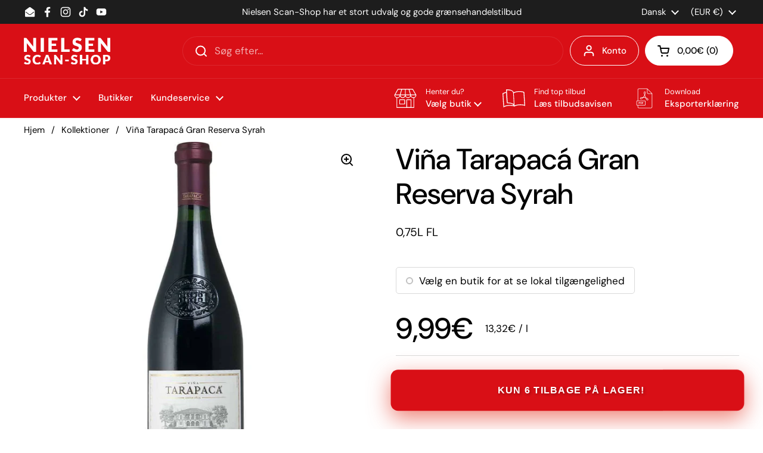

--- FILE ---
content_type: text/html; charset=utf-8
request_url: https://nielsen.discount/products/3001939
body_size: 56900
content:
<!doctype html>
<html class="no-js" lang="da" dir="ltr">
<head><meta charset="utf-8">
  <meta http-equiv="X-UA-Compatible" content="IE=edge,chrome=1">
  <meta name="viewport" content="width=device-width, initial-scale=1.0, height=device-height, minimum-scale=1.0"><link rel="shortcut icon" href="//nielsen.discount/cdn/shop/files/nielsen-scanshop-quadrat-rot.png?crop=center&height=48&v=1719819881&width=48" type="image/png" /><title>Viña Tarapacá Gran Reserva Syrah &ndash; Nielsen Scan-Shop</title>

<meta property="og:site_name" content="Nielsen Scan-Shop">
<meta property="og:url" content="https://nielsen.discount/products/3001939">
<meta property="og:title" content="Viña Tarapacá Gran Reserva Syrah">
<meta property="og:type" content="product">
<meta property="og:description" content="Hos Nielsen Scan-Shop kan du handle dine grænsevarer online og afhente i en af vores butikker. Så let og enkelt kan grænsehandel i vores grænsebutikker i Tyskland være."><meta property="og:image" content="http://nielsen.discount/cdn/shop/files/3001939.jpg?v=1755250050">
  <meta property="og:image:secure_url" content="https://nielsen.discount/cdn/shop/files/3001939.jpg?v=1755250050">
  <meta property="og:image:width" content="1000">
  <meta property="og:image:height" content="1000"><meta property="og:price:amount" content="9,99">
  <meta property="og:price:currency" content="EUR"><meta name="twitter:card" content="summary_large_image">
<meta name="twitter:title" content="Viña Tarapacá Gran Reserva Syrah">
<meta name="twitter:description" content="Hos Nielsen Scan-Shop kan du handle dine grænsevarer online og afhente i en af vores butikker. Så let og enkelt kan grænsehandel i vores grænsebutikker i Tyskland være."><script type="application/ld+json">
  [
    {
      "@context": "https://schema.org",
      "@type": "WebSite",
      "name": "Nielsen Scan-Shop",
      "url": "https:\/\/nielsen.discount"
    },
    {
      "@context": "https://schema.org",
      "@type": "Organization",
      "name": "Nielsen Scan-Shop",
      "url": "https:\/\/nielsen.discount"
    }
  ]
</script>

<script type="application/ld+json">
{
  "@context": "http://schema.org",
  "@type": "BreadcrumbList",
  "itemListElement": [
    {
      "@type": "ListItem",
      "position": 1,
      "name": "Hjem",
      "item": "https://nielsen.discount"
    },{
        "@type": "ListItem",
        "position": 2,
        "name": "Viña Tarapacá Gran Reserva Syrah",
        "item": "https://nielsen.discount/products/3001939"
      }]
}
</script><script type="application/ld+json">{"@context":"http:\/\/schema.org\/","@id":"\/products\/3001939#product","@type":"Product","brand":{"@type":"Brand","name":"Nielsen Discount"},"category":"Vin","description":"","image":"https:\/\/nielsen.discount\/cdn\/shop\/files\/3001939.jpg?v=1755250050\u0026width=1920","name":"Viña Tarapacá Gran Reserva Syrah","offers":{"@id":"\/products\/3001939?variant=45198986215692#offer","@type":"Offer","availability":"http:\/\/schema.org\/InStock","price":"9.99","priceCurrency":"EUR","url":"https:\/\/nielsen.discount\/products\/3001939?variant=45198986215692"},"sku":"3001939","url":"https:\/\/nielsen.discount\/products\/3001939"}</script><link rel="canonical" href="https://nielsen.discount/products/3001939">

  <link rel="preconnect" href="https://cdn.shopify.com"><link rel="preconnect" href="https://fonts.shopifycdn.com" crossorigin><link href="//nielsen.discount/cdn/shop/t/28/assets/theme.css?v=69646378577744532091760079095" as="style" rel="preload"><link href="//nielsen.discount/cdn/shop/t/28/assets/section-header.css?v=51535540884003263151760079082" as="style" rel="preload"><link href="//nielsen.discount/cdn/shop/t/28/assets/section-main-product.css?v=49840437609464465631760079087" as="style" rel="preload">
	<link rel="preload" as="image" href="//nielsen.discount/cdn/shop/files/3001939.jpg?v=1755250050&width=480" imagesrcset="//nielsen.discount/cdn/shop/files/3001939.jpg?v=1755250050&width=240 240w,//nielsen.discount/cdn/shop/files/3001939.jpg?v=1755250050&width=360 360w,//nielsen.discount/cdn/shop/files/3001939.jpg?v=1755250050&width=420 420w,//nielsen.discount/cdn/shop/files/3001939.jpg?v=1755250050&width=480 480w,//nielsen.discount/cdn/shop/files/3001939.jpg?v=1755250050&width=640 640w,//nielsen.discount/cdn/shop/files/3001939.jpg?v=1755250050&width=840 840w" imagesizes="(max-width: 767px) calc(100vw - 20px), (max-width: 1360px) 50vw, calc(1360px / 2)">


<link rel="preload" href="//nielsen.discount/cdn/fonts/dm_sans/dmsans_n5.8a0f1984c77eb7186ceb87c4da2173ff65eb012e.woff2" as="font" type="font/woff2" crossorigin>
<link rel="preload" href="//nielsen.discount/cdn/fonts/dm_sans/dmsans_n4.ec80bd4dd7e1a334c969c265873491ae56018d72.woff2" as="font" type="font/woff2" crossorigin>
<style type="text/css">
@font-face {
  font-family: "DM Sans";
  font-weight: 500;
  font-style: normal;
  font-display: swap;
  src: url("//nielsen.discount/cdn/fonts/dm_sans/dmsans_n5.8a0f1984c77eb7186ceb87c4da2173ff65eb012e.woff2") format("woff2"),
       url("//nielsen.discount/cdn/fonts/dm_sans/dmsans_n5.9ad2e755a89e15b3d6c53259daad5fc9609888e6.woff") format("woff");
}
@font-face {
  font-family: "DM Sans";
  font-weight: 400;
  font-style: normal;
  font-display: swap;
  src: url("//nielsen.discount/cdn/fonts/dm_sans/dmsans_n4.ec80bd4dd7e1a334c969c265873491ae56018d72.woff2") format("woff2"),
       url("//nielsen.discount/cdn/fonts/dm_sans/dmsans_n4.87bdd914d8a61247b911147ae68e754d695c58a6.woff") format("woff");
}
@font-face {
  font-family: "DM Sans";
  font-weight: 500;
  font-style: normal;
  font-display: swap;
  src: url("//nielsen.discount/cdn/fonts/dm_sans/dmsans_n5.8a0f1984c77eb7186ceb87c4da2173ff65eb012e.woff2") format("woff2"),
       url("//nielsen.discount/cdn/fonts/dm_sans/dmsans_n5.9ad2e755a89e15b3d6c53259daad5fc9609888e6.woff") format("woff");
}
@font-face {
  font-family: "DM Sans";
  font-weight: 400;
  font-style: italic;
  font-display: swap;
  src: url("//nielsen.discount/cdn/fonts/dm_sans/dmsans_i4.b8fe05e69ee95d5a53155c346957d8cbf5081c1a.woff2") format("woff2"),
       url("//nielsen.discount/cdn/fonts/dm_sans/dmsans_i4.403fe28ee2ea63e142575c0aa47684d65f8c23a0.woff") format("woff");
}




</style>
<style type="text/css">

  :root {

    /* Direction */
    --direction:ltr;

    /* Font variables */

    --font-stack-headings: "DM Sans", sans-serif;
    --font-weight-headings: 500;
    --font-style-headings: normal;

    --font-stack-body: "DM Sans", sans-serif;
    --font-weight-body: 400;--font-weight-body-bold: 500;--font-style-body: normal;--font-weight-buttons: var(--font-weight-body-bold);--font-weight-menu: var(--font-weight-body-bold);--base-headings-size: 70;
    --base-headings-line: 1.2;
    --base-headings-spacing: 0.0em;
    --base-body-size: 17;
    --base-body-line: 1.5;
    --base-body-spacing: 0.0em;

    --base-menu-size: 15;

    /* Color variables */

    --color-background-header: #d90f16;
    --color-secondary-background-header: rgba(255, 255, 255, 0.08);
    --color-opacity-background-header: rgba(217, 15, 22, 0);
    --color-text-header: #ffffff;
    --color-foreground-header: #000000;
    --color-accent-header: #000000;
    --color-foreground-accent-header: #ffffff;
    --color-borders-header: rgba(255, 255, 255, 0.1);

    --color-background-main: #ffffff;
    --color-secondary-background-main: rgba(0, 0, 0, 0.08);
    --color-third-background-main: rgba(0, 0, 0, 0.04);
    --color-fourth-background-main: rgba(0, 0, 0, 0.02);
    --color-opacity-background-main: rgba(255, 255, 255, 0);
    --color-text-main: #000000;
    --color-foreground-main: #ffffff;
    --color-secondary-text-main: rgba(0, 0, 0, 0.62);
    --color-accent-main: #000000;
    --color-foreground-accent-main: #ffffff;
    --color-borders-main: rgba(0, 0, 0, 0.15);

    --color-background-cards: #e1e1e1;
    --color-gradient-cards: ;
    --color-text-cards: #1d1d1d;
    --color-foreground-cards: #ffffff;
    --color-secondary-text-cards: rgba(29, 29, 29, 0.6);
    --color-accent-cards: #000000;
    --color-foreground-accent-cards: #ffffff;
    --color-borders-cards: #e1e1e1;

    --color-background-footer: #ffffff;
    --color-text-footer: #000000;
    --color-accent-footer: #d90f16;
    --color-borders-footer: rgba(0, 0, 0, 0.15);

    --color-borders-forms-primary: rgba(0, 0, 0, 0.3);
    --color-borders-forms-secondary: rgba(0, 0, 0, 0.6);

    /* Borders */

    --border-width-cards: 1px;
    --border-radius-cards: 10px;
    --border-width-buttons: 1px;
    --border-radius-buttons: 30px;
    --border-width-forms: 1px;
    --border-radius-forms: 5px;

    /* Shadows */
    --shadow-x-cards: 0px;
    --shadow-y-cards: 0px;
    --shadow-blur-cards: 0px;
    --color-shadow-cards: rgba(0,0,0,0);
    --shadow-x-buttons: 0px;
    --shadow-y-buttons: 0px;
    --shadow-blur-buttons: 0px;
    --color-shadow-buttons: rgba(0,0,0,0);

    /* Layout */

    --grid-gap-original-base: 24px;
    --theme-max-width: 1360px;
    --container-vertical-space-base: 50px;
    --image-fit-padding: 0%;

  }
  
    @media screen and (max-width: 767px) {
      :root {
        --border-radius-cards: clamp(8px, 5px, 10px);
      }
    }
  

  .facets__summary, #main select, .sidebar select, .modal-content select {
    background-image: url('data:image/svg+xml;utf8,<svg width="13" height="8" fill="none" xmlns="http://www.w3.org/2000/svg"><path d="M1.414.086 7.9 6.57 6.485 7.985 0 1.5 1.414.086Z" fill="%23000000"/><path d="M12.985 1.515 6.5 8 5.085 6.586 11.571.101l1.414 1.414Z" fill="%23000000"/></svg>');
  }

  .card .star-rating__stars {
    background-image: url('data:image/svg+xml;utf8,<svg width="20" height="13" viewBox="0 0 14 13" fill="none" xmlns="http://www.w3.org/2000/svg"><path d="m7 0 1.572 4.837h5.085l-4.114 2.99 1.572 4.836L7 9.673l-4.114 2.99 1.571-4.837-4.114-2.99h5.085L7 0Z" stroke="%231d1d1d" stroke-width="1"/></svg>');
  }
  .card .star-rating__stars-active {
    background-image: url('data:image/svg+xml;utf8,<svg width="20" height="13" viewBox="0 0 14 13" fill="none" xmlns="http://www.w3.org/2000/svg"><path d="m7 0 1.572 4.837h5.085l-4.114 2.99 1.572 4.836L7 9.673l-4.114 2.99 1.571-4.837-4.114-2.99h5.085L7 0Z" fill="%231d1d1d" stroke-width="0"/></svg>');
  }

  .star-rating__stars {
    background-image: url('data:image/svg+xml;utf8,<svg width="20" height="13" viewBox="0 0 14 13" fill="none" xmlns="http://www.w3.org/2000/svg"><path d="m7 0 1.572 4.837h5.085l-4.114 2.99 1.572 4.836L7 9.673l-4.114 2.99 1.571-4.837-4.114-2.99h5.085L7 0Z" stroke="%23000000" stroke-width="1"/></svg>');
  }
  .star-rating__stars-active {
    background-image: url('data:image/svg+xml;utf8,<svg width="20" height="13" viewBox="0 0 14 13" fill="none" xmlns="http://www.w3.org/2000/svg"><path d="m7 0 1.572 4.837h5.085l-4.114 2.99 1.572 4.836L7 9.673l-4.114 2.99 1.571-4.837-4.114-2.99h5.085L7 0Z" fill="%23000000" stroke-width="0"/></svg>');
  }

  .product-item {--color-background-cards: #ffffff;}</style>

<style id="root-height">
  :root {
    --window-height: 100vh;
  }
</style>
<script type="text/javascript">
  window.KrownAssetLoader = {
    loadedScripts: new Set(),
    loadScript: function(url) {
      if (this.loadedScripts.has(url)) return;
      this.loadedScripts.add(url);
      const script = document.createElement('script');
      script.src = url;
      script.defer = true;
      document.head.appendChild(script);
    }
  };
</script><link href="//nielsen.discount/cdn/shop/t/28/assets/theme.css?v=69646378577744532091760079095" rel="stylesheet" type="text/css" media="all" />

	<script>window.performance && window.performance.mark && window.performance.mark('shopify.content_for_header.start');</script><meta name="google-site-verification" content="STy3yxLG2ZiWPQKHlLjwsqo8ARIoBjaiUzXoCZB7eCw">
<meta id="shopify-digital-wallet" name="shopify-digital-wallet" content="/68493672716/digital_wallets/dialog">
<link rel="alternate" hreflang="x-default" href="https://nielsen.discount/products/3001939">
<link rel="alternate" hreflang="da" href="https://nielsen.discount/products/3001939">
<link rel="alternate" hreflang="sv" href="https://nielsen.discount/sv/products/3001939">
<link rel="alternate" hreflang="de" href="https://nielsen.discount/de/products/3001939">
<link rel="alternate" hreflang="en" href="https://nielsen.discount/en/products/3001939">
<link rel="alternate" hreflang="fr" href="https://nielsen.discount/fr/products/3001939">
<link rel="alternate" type="application/json+oembed" href="https://nielsen.discount/products/3001939.oembed">
<script async="async" src="/checkouts/internal/preloads.js?locale=da-DE"></script>
<script id="shopify-features" type="application/json">{"accessToken":"5c4595d27c4f99558c4f136e98899c5f","betas":["rich-media-storefront-analytics"],"domain":"nielsen.discount","predictiveSearch":true,"shopId":68493672716,"locale":"da"}</script>
<script>var Shopify = Shopify || {};
Shopify.shop = "nielsen-discount.myshopify.com";
Shopify.locale = "da";
Shopify.currency = {"active":"EUR","rate":"1.0"};
Shopify.country = "DE";
Shopify.theme = {"name":"Nielsen Scan-Shop","id":174303183116,"schema_name":"Local","schema_version":"3.1.1","theme_store_id":1651,"role":"main"};
Shopify.theme.handle = "null";
Shopify.theme.style = {"id":null,"handle":null};
Shopify.cdnHost = "nielsen.discount/cdn";
Shopify.routes = Shopify.routes || {};
Shopify.routes.root = "/";</script>
<script type="module">!function(o){(o.Shopify=o.Shopify||{}).modules=!0}(window);</script>
<script>!function(o){function n(){var o=[];function n(){o.push(Array.prototype.slice.apply(arguments))}return n.q=o,n}var t=o.Shopify=o.Shopify||{};t.loadFeatures=n(),t.autoloadFeatures=n()}(window);</script>
<script id="shop-js-analytics" type="application/json">{"pageType":"product"}</script>
<script defer="defer" async type="module" src="//nielsen.discount/cdn/shopifycloud/shop-js/modules/v2/client.init-shop-cart-sync_Boo8R5bA.da.esm.js"></script>
<script defer="defer" async type="module" src="//nielsen.discount/cdn/shopifycloud/shop-js/modules/v2/chunk.common_BxBg1k80.esm.js"></script>
<script type="module">
  await import("//nielsen.discount/cdn/shopifycloud/shop-js/modules/v2/client.init-shop-cart-sync_Boo8R5bA.da.esm.js");
await import("//nielsen.discount/cdn/shopifycloud/shop-js/modules/v2/chunk.common_BxBg1k80.esm.js");

  window.Shopify.SignInWithShop?.initShopCartSync?.({"fedCMEnabled":true,"windoidEnabled":true});

</script>
<script id="__st">var __st={"a":68493672716,"offset":3600,"reqid":"65331b12-78f9-4527-a273-9414ab1d9e73-1768517565","pageurl":"nielsen.discount\/products\/3001939","u":"c2d8bb514b03","p":"product","rtyp":"product","rid":8637884498188};</script>
<script>window.ShopifyPaypalV4VisibilityTracking = true;</script>
<script id="captcha-bootstrap">!function(){'use strict';const t='contact',e='account',n='new_comment',o=[[t,t],['blogs',n],['comments',n],[t,'customer']],c=[[e,'customer_login'],[e,'guest_login'],[e,'recover_customer_password'],[e,'create_customer']],r=t=>t.map((([t,e])=>`form[action*='/${t}']:not([data-nocaptcha='true']) input[name='form_type'][value='${e}']`)).join(','),a=t=>()=>t?[...document.querySelectorAll(t)].map((t=>t.form)):[];function s(){const t=[...o],e=r(t);return a(e)}const i='password',u='form_key',d=['recaptcha-v3-token','g-recaptcha-response','h-captcha-response',i],f=()=>{try{return window.sessionStorage}catch{return}},m='__shopify_v',_=t=>t.elements[u];function p(t,e,n=!1){try{const o=window.sessionStorage,c=JSON.parse(o.getItem(e)),{data:r}=function(t){const{data:e,action:n}=t;return t[m]||n?{data:e,action:n}:{data:t,action:n}}(c);for(const[e,n]of Object.entries(r))t.elements[e]&&(t.elements[e].value=n);n&&o.removeItem(e)}catch(o){console.error('form repopulation failed',{error:o})}}const l='form_type',E='cptcha';function T(t){t.dataset[E]=!0}const w=window,h=w.document,L='Shopify',v='ce_forms',y='captcha';let A=!1;((t,e)=>{const n=(g='f06e6c50-85a8-45c8-87d0-21a2b65856fe',I='https://cdn.shopify.com/shopifycloud/storefront-forms-hcaptcha/ce_storefront_forms_captcha_hcaptcha.v1.5.2.iife.js',D={infoText:'Beskyttet af hCaptcha',privacyText:'Beskyttelse af persondata',termsText:'Vilkår'},(t,e,n)=>{const o=w[L][v],c=o.bindForm;if(c)return c(t,g,e,D).then(n);var r;o.q.push([[t,g,e,D],n]),r=I,A||(h.body.append(Object.assign(h.createElement('script'),{id:'captcha-provider',async:!0,src:r})),A=!0)});var g,I,D;w[L]=w[L]||{},w[L][v]=w[L][v]||{},w[L][v].q=[],w[L][y]=w[L][y]||{},w[L][y].protect=function(t,e){n(t,void 0,e),T(t)},Object.freeze(w[L][y]),function(t,e,n,w,h,L){const[v,y,A,g]=function(t,e,n){const i=e?o:[],u=t?c:[],d=[...i,...u],f=r(d),m=r(i),_=r(d.filter((([t,e])=>n.includes(e))));return[a(f),a(m),a(_),s()]}(w,h,L),I=t=>{const e=t.target;return e instanceof HTMLFormElement?e:e&&e.form},D=t=>v().includes(t);t.addEventListener('submit',(t=>{const e=I(t);if(!e)return;const n=D(e)&&!e.dataset.hcaptchaBound&&!e.dataset.recaptchaBound,o=_(e),c=g().includes(e)&&(!o||!o.value);(n||c)&&t.preventDefault(),c&&!n&&(function(t){try{if(!f())return;!function(t){const e=f();if(!e)return;const n=_(t);if(!n)return;const o=n.value;o&&e.removeItem(o)}(t);const e=Array.from(Array(32),(()=>Math.random().toString(36)[2])).join('');!function(t,e){_(t)||t.append(Object.assign(document.createElement('input'),{type:'hidden',name:u})),t.elements[u].value=e}(t,e),function(t,e){const n=f();if(!n)return;const o=[...t.querySelectorAll(`input[type='${i}']`)].map((({name:t})=>t)),c=[...d,...o],r={};for(const[a,s]of new FormData(t).entries())c.includes(a)||(r[a]=s);n.setItem(e,JSON.stringify({[m]:1,action:t.action,data:r}))}(t,e)}catch(e){console.error('failed to persist form',e)}}(e),e.submit())}));const S=(t,e)=>{t&&!t.dataset[E]&&(n(t,e.some((e=>e===t))),T(t))};for(const o of['focusin','change'])t.addEventListener(o,(t=>{const e=I(t);D(e)&&S(e,y())}));const B=e.get('form_key'),M=e.get(l),P=B&&M;t.addEventListener('DOMContentLoaded',(()=>{const t=y();if(P)for(const e of t)e.elements[l].value===M&&p(e,B);[...new Set([...A(),...v().filter((t=>'true'===t.dataset.shopifyCaptcha))])].forEach((e=>S(e,t)))}))}(h,new URLSearchParams(w.location.search),n,t,e,['guest_login'])})(!0,!0)}();</script>
<script integrity="sha256-4kQ18oKyAcykRKYeNunJcIwy7WH5gtpwJnB7kiuLZ1E=" data-source-attribution="shopify.loadfeatures" defer="defer" src="//nielsen.discount/cdn/shopifycloud/storefront/assets/storefront/load_feature-a0a9edcb.js" crossorigin="anonymous"></script>
<script data-source-attribution="shopify.dynamic_checkout.dynamic.init">var Shopify=Shopify||{};Shopify.PaymentButton=Shopify.PaymentButton||{isStorefrontPortableWallets:!0,init:function(){window.Shopify.PaymentButton.init=function(){};var t=document.createElement("script");t.src="https://nielsen.discount/cdn/shopifycloud/portable-wallets/latest/portable-wallets.da.js",t.type="module",document.head.appendChild(t)}};
</script>
<script data-source-attribution="shopify.dynamic_checkout.buyer_consent">
  function portableWalletsHideBuyerConsent(e){var t=document.getElementById("shopify-buyer-consent"),n=document.getElementById("shopify-subscription-policy-button");t&&n&&(t.classList.add("hidden"),t.setAttribute("aria-hidden","true"),n.removeEventListener("click",e))}function portableWalletsShowBuyerConsent(e){var t=document.getElementById("shopify-buyer-consent"),n=document.getElementById("shopify-subscription-policy-button");t&&n&&(t.classList.remove("hidden"),t.removeAttribute("aria-hidden"),n.addEventListener("click",e))}window.Shopify?.PaymentButton&&(window.Shopify.PaymentButton.hideBuyerConsent=portableWalletsHideBuyerConsent,window.Shopify.PaymentButton.showBuyerConsent=portableWalletsShowBuyerConsent);
</script>
<script data-source-attribution="shopify.dynamic_checkout.cart.bootstrap">document.addEventListener("DOMContentLoaded",(function(){function t(){return document.querySelector("shopify-accelerated-checkout-cart, shopify-accelerated-checkout")}if(t())Shopify.PaymentButton.init();else{new MutationObserver((function(e,n){t()&&(Shopify.PaymentButton.init(),n.disconnect())})).observe(document.body,{childList:!0,subtree:!0})}}));
</script>
<script id='scb4127' type='text/javascript' async='' src='https://nielsen.discount/cdn/shopifycloud/privacy-banner/storefront-banner.js'></script>
<script>window.performance && window.performance.mark && window.performance.mark('shopify.content_for_header.end');</script>

  <script>
    const rbi = [];
    const ribSetSize = (img) => {
      if ( img.offsetWidth / img.dataset.ratio < img.offsetHeight ) {
        img.setAttribute('sizes', `${Math.ceil(img.offsetHeight * img.dataset.ratio)}px`);
      } else {
        img.setAttribute('sizes', `${Math.ceil(img.offsetWidth)}px`);
      }
    }
    const debounce = (fn, wait) => {
      let t;
      return (...args) => {
        clearTimeout(t);
        t = setTimeout(() => fn.apply(this, args), wait);
      };
    }
    window.KEYCODES = {
      TAB: 9,
      ESC: 27,
      DOWN: 40,
      RIGHT: 39,
      UP: 38,
      LEFT: 37,
      RETURN: 13
    };
    window.addEventListener('resize', debounce(()=>{
      for ( let img of rbi ) {
        ribSetSize(img);
      }
    }, 250));
  </script><noscript>
    <link rel="stylesheet" href="//nielsen.discount/cdn/shop/t/28/assets/theme-noscript.css?v=42099867224588620941760079095">
  </noscript>

<!-- BEGIN app block: shopify://apps/powerful-form-builder/blocks/app-embed/e4bcb1eb-35b2-42e6-bc37-bfe0e1542c9d --><script type="text/javascript" hs-ignore data-cookieconsent="ignore">
  var Globo = Globo || {};
  var globoFormbuilderRecaptchaInit = function(){};
  var globoFormbuilderHcaptchaInit = function(){};
  window.Globo.FormBuilder = window.Globo.FormBuilder || {};
  window.Globo.FormBuilder.shop = {"configuration":{"money_format":"{{amount_with_comma_separator}}€"},"pricing":{"features":{"bulkOrderForm":true,"cartForm":true,"fileUpload":30,"removeCopyright":true,"restrictedEmailDomains":false,"metrics":true}},"settings":{"copyright":"Powered by <a href=\"https://globosoftware.net\" target=\"_blank\">Globo</a> <a href=\"https://apps.shopify.com/form-builder-contact-form\" target=\"_blank\">Form</a>","hideWaterMark":false,"reCaptcha":{"recaptchaType":"v2","siteKey":false,"languageCode":"en"},"hCaptcha":{"siteKey":false},"scrollTop":false,"customCssCode":"","customCssEnabled":false,"additionalColumns":[]},"encryption_form_id":1,"url":"https://app.powerfulform.com/","CDN_URL":"https://dxo9oalx9qc1s.cloudfront.net","app_id":"1783207"};

  if(window.Globo.FormBuilder.shop.settings.customCssEnabled && window.Globo.FormBuilder.shop.settings.customCssCode){
    const customStyle = document.createElement('style');
    customStyle.type = 'text/css';
    customStyle.innerHTML = window.Globo.FormBuilder.shop.settings.customCssCode;
    document.head.appendChild(customStyle);
  }

  window.Globo.FormBuilder.forms = [];
    
      
      
      
      window.Globo.FormBuilder.forms[35998] = {"35998":{"elements":[{"id":"group-1","type":"group","label":"Page 1","description":"","elements":[{"id":"text","type":"text","label":{"da":"Navn","de":"Name","sv":"Namn"},"placeholder":"","description":null,"hideLabel":false,"required":true,"columnWidth":50},{"id":"text-2","type":"text","label":{"da":"Efternavn","de":"Nachname","sv":"Efternamn"},"placeholder":"","description":null,"hideLabel":false,"required":true,"columnWidth":50,"conditionalField":false},{"id":"email","type":"email","label":{"sv":"E-post","da":"Email","de":"Email"},"placeholder":"","description":null,"hideLabel":false,"required":true,"columnWidth":50,"conditionalField":false},{"id":"phone-1","type":"phone","label":{"da":"Mobilnummer","de":"Mobilnummer","sv":"Telefon"},"placeholder":"","description":"","validatePhone":false,"onlyShowFlag":false,"defaultCountryCode":"us","limitCharacters":false,"characters":100,"hideLabel":false,"keepPositionLabel":false,"columnWidth":50,"displayType":"show","displayDisjunctive":false,"conditionalField":false},{"id":"radio-3","type":"radio","label":{"da":"Ledige jobs (ikke pligt)","de":"Verfügbare Jobs (keine Pflicht)","sv":"Tillgängliga jobb"},"options":[{"label":{"da":"Kassemedarbejder i Burg\/Fehmarn","de":"Kassierer in Burg\/Fehmarn","sv":"Kassör i Burg\/Fehmarn"},"value":"Kassemedarbejder i Burg\/Fehmarn"},{"label":{"da":"Kassemedarbejder i Harrislee","de":"Kassemedarbejder i Harrislee","sv":"Kassemedarbejder i Harrislee"},"value":"Kassemedarbejder i Harrislee","description":"Option 2"},{"label":{"da":"Kassemedarbejder i Süderlügum","de":"Kassemedarbejder i Süderlügum","en":"Kassemedarbejder i Süderlügum","fr":"Kassemedarbejder i Süderlügum","sv":"Kassemedarbejder i Süderlügum"},"value":"Kassemedarbejder i Süderlügum","description":"Option 3"}],"description":"","otherOptionLabel":"Other","otherOptionPlaceholder":"Enter other option","hideLabel":false,"keepPositionLabel":false,"inlineOption":100,"columnWidth":50,"displayDisjunctive":false,"conditionalField":false},{"id":"checkbox-1","type":"checkbox","label":{"da":"Sprog","de":"Sprachenkenntnis","sv":"Språkkunskaper"},"options":[{"label":{"da":"Dansk","de":"Deutsch","sv":"Danska"},"value":"Dansk"},{"label":{"da":"Svensk","de":"Dänisch","sv":"Svenska"},"value":"Svensk"},{"label":{"da":"Tysk","de":"Schwedisch","sv":"Tyska"},"value":"Tysk"},{"label":{"da":"Engelsk","de":"Englisch","sv":"Engelska"},"value":"Engelsk"}],"defaultOptions":"","otherOptionLabel":"Other","otherOptionPlaceholder":"Enter other option","hideLabel":false,"keepPositionLabel":false,"inlineOption":100,"columnWidth":50,"displayType":"show","displayDisjunctive":false,"conditionalField":false},{"id":"radio-2","type":"radio","label":{"da":"Hvilken butik?","de":"Für welche Filiale?","sv":"Vilken filial"},"options":[{"label":{"da":"Harrislee","de":"Harrislee","sv":"Harrislee"},"value":"Harrislee"},{"label":{"da":"Burg\/Fehmarn","de":"Burg\/Fehmarn","sv":"Burg\/Fehmarn"},"value":"Burg\/Fehmarn"},{"label":{"da":"Süderlügum","de":"Süderlügum","sv":"Süderlügum"},"value":"Süderlügum"},{"label":{"da":"Pepersmark","de":"Pepersmark","sv":"Pepersmark"},"value":"Pepersmark"}],"description":"","otherOptionLabel":"Other","otherOptionPlaceholder":"Enter other option","hideLabel":false,"keepPositionLabel":false,"inlineOption":100,"columnWidth":50,"displayType":"show","displayDisjunctive":false,"conditionalField":false},{"id":"radio-1","type":"radio","label":{"da":"Kørekort til gaffeltruck","de":"Staplerführerschein","sv":"Körkort för gaffeltruck"},"options":[{"label":{"da":"Ja","de":"Ja","sv":"Ja"},"value":"Ja"},{"label":{"da":"Nej","de":"Nein","sv":"Nej"},"value":"Nej"}],"description":"","otherOptionLabel":"Other","otherOptionPlaceholder":"Enter other option","hideLabel":false,"keepPositionLabel":false,"inlineOption":100,"columnWidth":50,"displayType":"show","displayDisjunctive":false,"conditionalField":false,"defaultOption":"","required":true},{"id":"datetime-2","type":"datetime","label":"Delivery date","placeholder":"","description":"","hideLabel":false,"keepPositionLabel":false,"format":"date","otherLang":false,"localization":"es","date-format":"Y-m-d","time-format":"12h","minDate":"today","minSpecificDate":"","minRelativeDate":"today","minRelativeDateAdjust":"0","maxDate":false,"maxSpecificDate":"","maxRelativeDate":"today","maxRelativeDateAdjust":"0","isLimitDate":false,"limitDateType":"disablingDates","limitDateSpecificEnabled":false,"limitDateSpecificDates":"","limitDateRangeEnabled":false,"limitDateRangeDates":"","limitDateDOWEnabled":false,"limitDateDOWDates":["saturday","sunday"],"columnWidth":50,"displayType":"show","displayDisjunctive":false,"conditionalField":true,"displayRules":[{"field":"radio-1","relation":"equal","condition":"Delivery"}]},{"id":"datetime-1","type":"datetime","label":"Pickup date","placeholder":"","description":"","hideLabel":false,"keepPositionLabel":false,"format":"date","otherLang":false,"localization":"es","date-format":"Y-m-d","time-format":"12h","minDate":"today","minSpecificDate":"","minRelativeDate":"today","minRelativeDateAdjust":"0","maxDate":false,"maxSpecificDate":"","maxRelativeDate":"today","maxRelativeDateAdjust":"0","isLimitDate":false,"limitDateType":"disablingDates","limitDateSpecificEnabled":false,"limitDateSpecificDates":"","limitDateRangeEnabled":false,"limitDateRangeDates":"","limitDateDOWEnabled":false,"limitDateDOWDates":["saturday","sunday"],"columnWidth":50,"displayType":"show","displayDisjunctive":false,"conditionalField":true,"displayRules":[{"field":"radio-1","relation":"equal","condition":"Pickup"}]},{"id":"textarea-1","type":"textarea","label":"Delivery address","placeholder":"","description":"","limitCharacters":false,"characters":100,"hideLabel":false,"keepPositionLabel":false,"columnWidth":100,"displayType":"show","displayDisjunctive":false,"conditionalField":true,"required":true,"displayRules":[{"field":"radio-1","relation":"equal","condition":""}]},{"id":"textarea","type":"textarea","label":{"da":"Yderligere informationer","de":"Weitere Fragen","sv":"Ytterligare information"},"placeholder":"","description":null,"hideLabel":false,"required":false,"columnWidth":100,"conditionalField":false}]}],"errorMessage":{"required":"Please fill in field","minSelections":"Please choose at least {{ min_selections }} options","maxSelections":"Please choose at maximum of {{ max_selections }} options","exactlySelections":"Please choose exactly {{ exact_selections }} options","invalid":"Invalid","invalidName":"Invalid name","invalidEmail":"Invalid email","invalidURL":"Invalid url","invalidPhone":"Invalid phone","invalidNumber":"Invalid number","invalidPassword":"Invalid password","confirmPasswordNotMatch":"Confirmed password doesn't match","customerAlreadyExists":"Customer already exists","fileSizeLimit":"File size limit","fileNotAllowed":"File not allowed","requiredCaptcha":"Required captcha","requiredProducts":"Please select product","limitQuantity":"The number of products left in stock has been exceeded","shopifyInvalidPhone":"phone - Enter a valid phone number to use this delivery method","shopifyPhoneHasAlready":"phone - Phone has already been taken","shopifyInvalidProvice":"addresses.province - is not valid","otherError":"Something went wrong, please try again"},"appearance":{"layout":"boxed","width":650,"style":"classic","mainColor":"rgba(228,3,31,1)","floatingIcon":"\u003csvg aria-hidden=\"true\" focusable=\"false\" data-prefix=\"far\" data-icon=\"envelope\" class=\"svg-inline--fa fa-envelope fa-w-16\" role=\"img\" xmlns=\"http:\/\/www.w3.org\/2000\/svg\" viewBox=\"0 0 512 512\"\u003e\u003cpath fill=\"currentColor\" d=\"M464 64H48C21.49 64 0 85.49 0 112v288c0 26.51 21.49 48 48 48h416c26.51 0 48-21.49 48-48V112c0-26.51-21.49-48-48-48zm0 48v40.805c-22.422 18.259-58.168 46.651-134.587 106.49-16.841 13.247-50.201 45.072-73.413 44.701-23.208.375-56.579-31.459-73.413-44.701C106.18 199.465 70.425 171.067 48 152.805V112h416zM48 400V214.398c22.914 18.251 55.409 43.862 104.938 82.646 21.857 17.205 60.134 55.186 103.062 54.955 42.717.231 80.509-37.199 103.053-54.947 49.528-38.783 82.032-64.401 104.947-82.653V400H48z\"\u003e\u003c\/path\u003e\u003c\/svg\u003e","floatingText":null,"displayOnAllPage":false,"formType":"normalForm","background":"color","backgroundColor":"#fff","descriptionColor":"#6c757d","headingColor":"#000","labelColor":"#000","optionColor":"#000","paragraphBackground":"#fff","paragraphColor":"#000","colorScheme":{"solidButton":{"red":228,"green":3,"blue":31,"alpha":1},"solidButtonLabel":{"red":255,"green":255,"blue":255},"text":{"red":0,"green":0,"blue":0},"outlineButton":{"red":228,"green":3,"blue":31,"alpha":1},"background":{"red":255,"green":255,"blue":255}}},"afterSubmit":{"action":"clearForm","message":{"da":"\u003cp\u003eTak, fordi du har kontaktet os!\u0026nbsp;\u003c\/p\u003e\u003cp\u003e\u003cbr\u003e\u003c\/p\u003e\u003cp\u003e\u003cbr\u003e\u003c\/p\u003e\u003cp\u003eVi er glade for, at du har kontaktet os. En af vores kolleger vil snart kontakte dig!\u003c\/p\u003e\u003cp\u003e\u003cbr\u003e\u003c\/p\u003e\u003cp\u003e\u003cbr\u003e\u003c\/p\u003e\u003cp\u003eVi håber, du får en god dag!\u003c\/p\u003e","de":"\u003ch4\u003eThank you for getting in touch!\u0026nbsp;\u003c\/h4\u003e\u003cp\u003e\u003cbr\u003e\u003c\/p\u003e\u003cp\u003eWe appreciate you contacting us. One of our colleagues will get back in touch with you soon!\u003c\/p\u003e\u003cp\u003e\u003cbr\u003e\u003c\/p\u003e\u003cp\u003eHave a great day!\u003c\/p\u003e","sv":"\u003ch4\u003eThank you for getting in touch!\u0026nbsp;\u003c\/h4\u003e\u003cp\u003e\u003cbr\u003e\u003c\/p\u003e\u003cp\u003eWe appreciate you contacting us. One of our colleagues will get back in touch with you soon!\u003c\/p\u003e\u003cp\u003e\u003cbr\u003e\u003c\/p\u003e\u003cp\u003eHave a great day!\u003c\/p\u003e"},"redirectUrl":null},"footer":{"description":null,"previousText":"Previous","nextText":"Next","submitText":{"sv":"Skicka","da":"Send","de":"Schicken"},"submitAlignment":"left"},"header":{"active":true,"title":{"da":"Jobs","de":"Jobs","sv":"Jobs"},"description":{"da":"\u003cp\u003eJobansøgning\u003c\/p\u003e","de":"\u003cp\u003eStellenangebote\u003c\/p\u003e","sv":"\u003cp\u003eJobbansökan\u003c\/p\u003e"},"headerAlignment":"left"},"isStepByStepForm":true,"publish":{"requiredLogin":false,"requiredLoginMessage":"Please \u003ca href='\/account\/login' title='login'\u003elogin\u003c\/a\u003e to continue"},"reCaptcha":{"enable":false},"html":"\n\u003cdiv class=\"globo-form boxed-form globo-form-id-35998 \" data-locale=\"da\" \u003e\n\n\u003cstyle\u003e\n\n\n    :root .globo-form-app[data-id=\"35998\"]{\n        \n        --gfb-color-solidButton: 228,3,31;\n        --gfb-color-solidButtonColor: rgb(var(--gfb-color-solidButton));\n        --gfb-color-solidButtonLabel: 255,255,255;\n        --gfb-color-solidButtonLabelColor: rgb(var(--gfb-color-solidButtonLabel));\n        --gfb-color-text: 0,0,0;\n        --gfb-color-textColor: rgb(var(--gfb-color-text));\n        --gfb-color-outlineButton: 228,3,31;\n        --gfb-color-outlineButtonColor: rgb(var(--gfb-color-outlineButton));\n        --gfb-color-background: 255,255,255;\n        --gfb-color-backgroundColor: rgb(var(--gfb-color-background));\n        \n        --gfb-main-color: rgba(228,3,31,1);\n        --gfb-primary-color: var(--gfb-color-solidButtonColor, var(--gfb-main-color));\n        --gfb-primary-text-color: var(--gfb-color-solidButtonLabelColor, #FFF);\n        --gfb-form-width: 650px;\n        --gfb-font-family: inherit;\n        --gfb-font-style: inherit;\n        --gfb--image: 40%;\n        --gfb-image-ratio-draft: var(--gfb--image);\n        --gfb-image-ratio: var(--gfb-image-ratio-draft);\n        \n        --gfb-bg-temp-color: #FFF;\n        --gfb-bg-position: ;\n        \n            --gfb-bg-temp-color: #fff;\n        \n        --gfb-bg-color: var(--gfb-color-backgroundColor, var(--gfb-bg-temp-color));\n        \n    }\n    \n.globo-form-id-35998 .globo-form-app{\n    max-width: 650px;\n    width: -webkit-fill-available;\n    \n    background-color: var(--gfb-bg-color);\n    \n    \n}\n\n.globo-form-id-35998 .globo-form-app .globo-heading{\n    color: var(--gfb-color-textColor, #000)\n}\n\n\n.globo-form-id-35998 .globo-form-app .header {\n    text-align:left;\n}\n\n\n.globo-form-id-35998 .globo-form-app .globo-description,\n.globo-form-id-35998 .globo-form-app .header .globo-description{\n    --gfb-color-description: rgba(var(--gfb-color-text), 0.8);\n    color: var(--gfb-color-description, #6c757d);\n}\n.globo-form-id-35998 .globo-form-app .globo-label,\n.globo-form-id-35998 .globo-form-app .globo-form-control label.globo-label,\n.globo-form-id-35998 .globo-form-app .globo-form-control label.globo-label span.label-content{\n    color: var(--gfb-color-textColor, #000);\n    text-align: left;\n}\n.globo-form-id-35998 .globo-form-app .globo-label.globo-position-label{\n    height: 20px !important;\n}\n.globo-form-id-35998 .globo-form-app .globo-form-control .help-text.globo-description,\n.globo-form-id-35998 .globo-form-app .globo-form-control span.globo-description{\n    --gfb-color-description: rgba(var(--gfb-color-text), 0.8);\n    color: var(--gfb-color-description, #6c757d);\n}\n.globo-form-id-35998 .globo-form-app .globo-form-control .checkbox-wrapper .globo-option,\n.globo-form-id-35998 .globo-form-app .globo-form-control .radio-wrapper .globo-option\n{\n    color: var(--gfb-color-textColor, #000);\n}\n.globo-form-id-35998 .globo-form-app .footer,\n.globo-form-id-35998 .globo-form-app .gfb__footer{\n    text-align:left;\n}\n.globo-form-id-35998 .globo-form-app .footer button,\n.globo-form-id-35998 .globo-form-app .gfb__footer button{\n    border:1px solid var(--gfb-primary-color);\n    \n}\n.globo-form-id-35998 .globo-form-app .footer button.submit,\n.globo-form-id-35998 .globo-form-app .gfb__footer button.submit\n.globo-form-id-35998 .globo-form-app .footer button.checkout,\n.globo-form-id-35998 .globo-form-app .gfb__footer button.checkout,\n.globo-form-id-35998 .globo-form-app .footer button.action.loading .spinner,\n.globo-form-id-35998 .globo-form-app .gfb__footer button.action.loading .spinner{\n    background-color: var(--gfb-primary-color);\n    color : #ffffff;\n}\n.globo-form-id-35998 .globo-form-app .globo-form-control .star-rating\u003efieldset:not(:checked)\u003elabel:before {\n    content: url('data:image\/svg+xml; utf8, \u003csvg aria-hidden=\"true\" focusable=\"false\" data-prefix=\"far\" data-icon=\"star\" class=\"svg-inline--fa fa-star fa-w-18\" role=\"img\" xmlns=\"http:\/\/www.w3.org\/2000\/svg\" viewBox=\"0 0 576 512\"\u003e\u003cpath fill=\"rgba(228,3,31,1)\" d=\"M528.1 171.5L382 150.2 316.7 17.8c-11.7-23.6-45.6-23.9-57.4 0L194 150.2 47.9 171.5c-26.2 3.8-36.7 36.1-17.7 54.6l105.7 103-25 145.5c-4.5 26.3 23.2 46 46.4 33.7L288 439.6l130.7 68.7c23.2 12.2 50.9-7.4 46.4-33.7l-25-145.5 105.7-103c19-18.5 8.5-50.8-17.7-54.6zM388.6 312.3l23.7 138.4L288 385.4l-124.3 65.3 23.7-138.4-100.6-98 139-20.2 62.2-126 62.2 126 139 20.2-100.6 98z\"\u003e\u003c\/path\u003e\u003c\/svg\u003e');\n}\n.globo-form-id-35998 .globo-form-app .globo-form-control .star-rating\u003efieldset\u003einput:checked ~ label:before {\n    content: url('data:image\/svg+xml; utf8, \u003csvg aria-hidden=\"true\" focusable=\"false\" data-prefix=\"fas\" data-icon=\"star\" class=\"svg-inline--fa fa-star fa-w-18\" role=\"img\" xmlns=\"http:\/\/www.w3.org\/2000\/svg\" viewBox=\"0 0 576 512\"\u003e\u003cpath fill=\"rgba(228,3,31,1)\" d=\"M259.3 17.8L194 150.2 47.9 171.5c-26.2 3.8-36.7 36.1-17.7 54.6l105.7 103-25 145.5c-4.5 26.3 23.2 46 46.4 33.7L288 439.6l130.7 68.7c23.2 12.2 50.9-7.4 46.4-33.7l-25-145.5 105.7-103c19-18.5 8.5-50.8-17.7-54.6L382 150.2 316.7 17.8c-11.7-23.6-45.6-23.9-57.4 0z\"\u003e\u003c\/path\u003e\u003c\/svg\u003e');\n}\n.globo-form-id-35998 .globo-form-app .globo-form-control .star-rating\u003efieldset:not(:checked)\u003elabel:hover:before,\n.globo-form-id-35998 .globo-form-app .globo-form-control .star-rating\u003efieldset:not(:checked)\u003elabel:hover ~ label:before{\n    content : url('data:image\/svg+xml; utf8, \u003csvg aria-hidden=\"true\" focusable=\"false\" data-prefix=\"fas\" data-icon=\"star\" class=\"svg-inline--fa fa-star fa-w-18\" role=\"img\" xmlns=\"http:\/\/www.w3.org\/2000\/svg\" viewBox=\"0 0 576 512\"\u003e\u003cpath fill=\"rgba(228,3,31,1)\" d=\"M259.3 17.8L194 150.2 47.9 171.5c-26.2 3.8-36.7 36.1-17.7 54.6l105.7 103-25 145.5c-4.5 26.3 23.2 46 46.4 33.7L288 439.6l130.7 68.7c23.2 12.2 50.9-7.4 46.4-33.7l-25-145.5 105.7-103c19-18.5 8.5-50.8-17.7-54.6L382 150.2 316.7 17.8c-11.7-23.6-45.6-23.9-57.4 0z\"\u003e\u003c\/path\u003e\u003c\/svg\u003e')\n}\n.globo-form-id-35998 .globo-form-app .globo-form-control .checkbox-wrapper .checkbox-input:checked ~ .checkbox-label:before {\n    border-color: var(--gfb-primary-color);\n    box-shadow: 0 4px 6px rgba(50,50,93,0.11), 0 1px 3px rgba(0,0,0,0.08);\n    background-color: var(--gfb-primary-color);\n}\n.globo-form-id-35998 .globo-form-app .step.-completed .step__number,\n.globo-form-id-35998 .globo-form-app .line.-progress,\n.globo-form-id-35998 .globo-form-app .line.-start{\n    background-color: var(--gfb-primary-color);\n}\n.globo-form-id-35998 .globo-form-app .checkmark__check,\n.globo-form-id-35998 .globo-form-app .checkmark__circle{\n    stroke: var(--gfb-primary-color);\n}\n.globo-form-id-35998 .floating-button{\n    background-color: var(--gfb-primary-color);\n}\n.globo-form-id-35998 .globo-form-app .globo-form-control .checkbox-wrapper .checkbox-input ~ .checkbox-label:before,\n.globo-form-app .globo-form-control .radio-wrapper .radio-input ~ .radio-label:after{\n    border-color : var(--gfb-primary-color);\n}\n.globo-form-id-35998 .flatpickr-day.selected, \n.globo-form-id-35998 .flatpickr-day.startRange, \n.globo-form-id-35998 .flatpickr-day.endRange, \n.globo-form-id-35998 .flatpickr-day.selected.inRange, \n.globo-form-id-35998 .flatpickr-day.startRange.inRange, \n.globo-form-id-35998 .flatpickr-day.endRange.inRange, \n.globo-form-id-35998 .flatpickr-day.selected:focus, \n.globo-form-id-35998 .flatpickr-day.startRange:focus, \n.globo-form-id-35998 .flatpickr-day.endRange:focus, \n.globo-form-id-35998 .flatpickr-day.selected:hover, \n.globo-form-id-35998 .flatpickr-day.startRange:hover, \n.globo-form-id-35998 .flatpickr-day.endRange:hover, \n.globo-form-id-35998 .flatpickr-day.selected.prevMonthDay, \n.globo-form-id-35998 .flatpickr-day.startRange.prevMonthDay, \n.globo-form-id-35998 .flatpickr-day.endRange.prevMonthDay, \n.globo-form-id-35998 .flatpickr-day.selected.nextMonthDay, \n.globo-form-id-35998 .flatpickr-day.startRange.nextMonthDay, \n.globo-form-id-35998 .flatpickr-day.endRange.nextMonthDay {\n    background: var(--gfb-primary-color);\n    border-color: var(--gfb-primary-color);\n}\n.globo-form-id-35998 .globo-paragraph {\n    background: #fff;\n    color: var(--gfb-color-textColor, #000);\n    width: 100%!important;\n}\n\n[dir=\"rtl\"] .globo-form-app .header .title,\n[dir=\"rtl\"] .globo-form-app .header .description,\n[dir=\"rtl\"] .globo-form-id-35998 .globo-form-app .globo-heading,\n[dir=\"rtl\"] .globo-form-id-35998 .globo-form-app .globo-label,\n[dir=\"rtl\"] .globo-form-id-35998 .globo-form-app .globo-form-control label.globo-label,\n[dir=\"rtl\"] .globo-form-id-35998 .globo-form-app .globo-form-control label.globo-label span.label-content{\n    text-align: right;\n}\n\n[dir=\"rtl\"] .globo-form-app .line {\n    left: unset;\n    right: 50%;\n}\n\n[dir=\"rtl\"] .globo-form-id-35998 .globo-form-app .line.-start {\n    left: unset;    \n    right: 0%;\n}\n\n\u003c\/style\u003e\n\n\n\n\n\u003cdiv class=\"globo-form-app boxed-layout gfb-style-classic  gfb-font-size-medium\" data-id=35998\u003e\n    \n    \u003cdiv class=\"header dismiss hidden\" onclick=\"Globo.FormBuilder.closeModalForm(this)\"\u003e\n        \u003csvg width=20 height=20 viewBox=\"0 0 20 20\" class=\"\" focusable=\"false\" aria-hidden=\"true\"\u003e\u003cpath d=\"M11.414 10l4.293-4.293a.999.999 0 1 0-1.414-1.414L10 8.586 5.707 4.293a.999.999 0 1 0-1.414 1.414L8.586 10l-4.293 4.293a.999.999 0 1 0 1.414 1.414L10 11.414l4.293 4.293a.997.997 0 0 0 1.414 0 .999.999 0 0 0 0-1.414L11.414 10z\" fill-rule=\"evenodd\"\u003e\u003c\/path\u003e\u003c\/svg\u003e\n    \u003c\/div\u003e\n    \u003cform class=\"g-container\" novalidate action=\"https:\/\/app.powerfulform.com\/api\/front\/form\/35998\/send\" method=\"POST\" enctype=\"multipart\/form-data\" data-id=35998\u003e\n        \n            \n            \u003cdiv class=\"header\" data-path=\"header\"\u003e\n                \u003ch3 class=\"title globo-heading\"\u003eJobs\u003c\/h3\u003e\n                \n                \u003cdiv class=\"description globo-description\"\u003e\u003cp\u003eJobansøgning\u003c\/p\u003e\u003c\/div\u003e\n                \n            \u003c\/div\u003e\n            \n        \n        \n            \u003cdiv class=\"globo-formbuilder-wizard\" data-id=35998\u003e\n                \u003cdiv class=\"wizard__content\"\u003e\n                    \u003cheader class=\"wizard__header\"\u003e\n                        \u003cdiv class=\"wizard__steps\"\u003e\n                        \u003cnav class=\"steps hidden\"\u003e\n                            \n                            \n                                \n                            \n                            \n                                \n                                    \n                                    \n                                    \n                                    \n                                    \u003cdiv class=\"step last \" data-element-id=\"group-1\"  data-step=\"0\" \u003e\n                                        \u003cdiv class=\"step__content\"\u003e\n                                            \u003cp class=\"step__number\"\u003e\u003c\/p\u003e\n                                            \u003csvg class=\"checkmark\" xmlns=\"http:\/\/www.w3.org\/2000\/svg\" width=52 height=52 viewBox=\"0 0 52 52\"\u003e\n                                                \u003ccircle class=\"checkmark__circle\" cx=\"26\" cy=\"26\" r=\"25\" fill=\"none\"\/\u003e\n                                                \u003cpath class=\"checkmark__check\" fill=\"none\" d=\"M14.1 27.2l7.1 7.2 16.7-16.8\"\/\u003e\n                                            \u003c\/svg\u003e\n                                            \u003cdiv class=\"lines\"\u003e\n                                                \n                                                    \u003cdiv class=\"line -start\"\u003e\u003c\/div\u003e\n                                                \n                                                \u003cdiv class=\"line -background\"\u003e\n                                                \u003c\/div\u003e\n                                                \u003cdiv class=\"line -progress\"\u003e\n                                                \u003c\/div\u003e\n                                            \u003c\/div\u003e  \n                                        \u003c\/div\u003e\n                                    \u003c\/div\u003e\n                                \n                            \n                        \u003c\/nav\u003e\n                        \u003c\/div\u003e\n                    \u003c\/header\u003e\n                    \u003cdiv class=\"panels\"\u003e\n                        \n                            \n                            \n                            \n                            \n                                \u003cdiv class=\"panel \" data-element-id=\"group-1\" data-id=35998  data-step=\"0\" style=\"padding-top:0\"\u003e\n                                    \n                                            \n                                                \n                                                    \n\n\n\n\n\n\n\n\n\n\n\n\n\n\n\n\n    \n\n\n\n\n\n\n\n\n\n\n\u003cdiv class=\"globo-form-control layout-2-column \"  data-type='text' data-element-id='text'\u003e\n    \n    \n\n\n    \n        \n\u003clabel for=\"35998-text\" class=\"classic-label globo-label gfb__label-v2 \" data-label=\"Navn\"\u003e\n    \u003cspan class=\"label-content\" data-label=\"Navn\"\u003eNavn\u003c\/span\u003e\n    \n        \u003cspan class=\"text-danger text-smaller\"\u003e *\u003c\/span\u003e\n    \n\u003c\/label\u003e\n\n    \n\n    \u003cdiv class=\"globo-form-input\"\u003e\n        \n        \n        \u003cinput type=\"text\"  data-type=\"text\" class=\"classic-input\" id=\"35998-text\" name=\"text\" placeholder=\"\" presence  \u003e\n    \u003c\/div\u003e\n    \n        \u003csmall class=\"help-text globo-description\"\u003e\u003c\/small\u003e\n    \n    \u003csmall class=\"messages\" id=\"35998-text-error\"\u003e\u003c\/small\u003e\n\u003c\/div\u003e\n\n\n\n\n                                                \n                                            \n                                                \n                                                    \n\n\n\n\n\n\n\n\n\n\n\n\n\n\n\n\n    \n\n\n\n\n\n\n\n\n\n\n\u003cdiv class=\"globo-form-control layout-2-column \"  data-type='text' data-element-id='text-2'\u003e\n    \n    \n\n\n    \n        \n\u003clabel for=\"35998-text-2\" class=\"classic-label globo-label gfb__label-v2 \" data-label=\"Efternavn\"\u003e\n    \u003cspan class=\"label-content\" data-label=\"Efternavn\"\u003eEfternavn\u003c\/span\u003e\n    \n        \u003cspan class=\"text-danger text-smaller\"\u003e *\u003c\/span\u003e\n    \n\u003c\/label\u003e\n\n    \n\n    \u003cdiv class=\"globo-form-input\"\u003e\n        \n        \n        \u003cinput type=\"text\"  data-type=\"text\" class=\"classic-input\" id=\"35998-text-2\" name=\"text-2\" placeholder=\"\" presence  \u003e\n    \u003c\/div\u003e\n    \n        \u003csmall class=\"help-text globo-description\"\u003e\u003c\/small\u003e\n    \n    \u003csmall class=\"messages\" id=\"35998-text-2-error\"\u003e\u003c\/small\u003e\n\u003c\/div\u003e\n\n\n\n\n                                                \n                                            \n                                                \n                                                    \n\n\n\n\n\n\n\n\n\n\n\n\n\n\n\n\n    \n\n\n\n\n\n\n\n\n\n\n\u003cdiv class=\"globo-form-control layout-2-column \"  data-type='email' data-element-id='email'\u003e\n    \n    \n\n\n    \n        \n\u003clabel for=\"35998-email\" class=\"classic-label globo-label gfb__label-v2 \" data-label=\"Email\"\u003e\n    \u003cspan class=\"label-content\" data-label=\"Email\"\u003eEmail\u003c\/span\u003e\n    \n        \u003cspan class=\"text-danger text-smaller\"\u003e *\u003c\/span\u003e\n    \n\u003c\/label\u003e\n\n    \n\n    \u003cdiv class=\"globo-form-input\"\u003e\n        \n        \n        \u003cinput type=\"text\"  data-type=\"email\" class=\"classic-input\" id=\"35998-email\" name=\"email\" placeholder=\"\" presence  \u003e\n    \u003c\/div\u003e\n    \n        \u003csmall class=\"help-text globo-description\"\u003e\u003c\/small\u003e\n    \n    \u003csmall class=\"messages\" id=\"35998-email-error\"\u003e\u003c\/small\u003e\n\u003c\/div\u003e\n\n\n\n                                                \n                                            \n                                                \n                                                    \n\n\n\n\n\n\n\n\n\n\n\n\n\n\n\n\n    \n\n\n\n\n\n\n\n\n\n\n\u003cdiv class=\"globo-form-control layout-2-column \"  data-type='phone' data-element-id='phone-1' \u003e\n    \n    \n\n\n    \n        \n\u003clabel for=\"35998-phone-1\" class=\"classic-label globo-label gfb__label-v2 \" data-label=\"Mobilnummer\"\u003e\n    \u003cspan class=\"label-content\" data-label=\"Mobilnummer\"\u003eMobilnummer\u003c\/span\u003e\n    \n        \u003cspan\u003e\u003c\/span\u003e\n    \n\u003c\/label\u003e\n\n    \n\n    \u003cdiv class=\"globo-form-input gfb__phone-placeholder\" input-placeholder=\"\"\u003e\n        \n        \n        \n        \n        \u003cinput type=\"text\"  data-type=\"phone\" class=\"classic-input\" id=\"35998-phone-1\" name=\"phone-1\" placeholder=\"\"     default-country-code=\"us\"\u003e\n    \u003c\/div\u003e\n    \n    \u003csmall class=\"messages\" id=\"35998-phone-1-error\"\u003e\u003c\/small\u003e\n\u003c\/div\u003e\n\n\n\n                                                \n                                            \n                                                \n                                                    \n\n\n\n\n\n\n\n\n\n\n\n\n\n\n\n\n    \n\n\n\n\n\n\n\n\n\n\n\u003cdiv class=\"globo-form-control layout-2-column \"  data-type='radio' data-element-id='radio-3' data-default-value=\"\" data-type=\"radio\"\u003e\n    \n\n\n    \u003clabel tabindex=\"0\" class=\"classic-label globo-label \" data-label=\"Ledige jobs (ikke pligt)\"\u003e\u003cspan class=\"label-content\" data-label=\"Ledige jobs (ikke pligt)\"\u003eLedige jobs (ikke pligt)\u003c\/span\u003e\u003cspan\u003e\u003c\/span\u003e\u003c\/label\u003e\n    \n    \n    \u003cdiv class=\"globo-form-input\"\u003e\n        \u003cul class=\"flex-wrap\"\u003e\n            \n            \u003cli class=\"globo-list-control option-1-column\"\u003e\n                \u003cdiv class=\"radio-wrapper\"\u003e\n                    \u003cinput class=\"radio-input\"  id=\"35998-radio-3-Kassemedarbejder i Burg\/Fehmarn-\" type=\"radio\"   data-type=\"radio\" name=\"radio-3\"  value=\"Kassemedarbejder i Burg\/Fehmarn\"\u003e\n                    \u003clabel tabindex=\"0\" aria-label=\"Kassemedarbejder i Burg\/Fehmarn\" class=\"radio-label globo-option\" for=\"35998-radio-3-Kassemedarbejder i Burg\/Fehmarn-\"\u003eKassemedarbejder i Burg\/Fehmarn\u003c\/label\u003e\n                \u003c\/div\u003e\n            \u003c\/li\u003e\n            \n            \u003cli class=\"globo-list-control option-1-column\"\u003e\n                \u003cdiv class=\"radio-wrapper\"\u003e\n                    \u003cinput class=\"radio-input\"  id=\"35998-radio-3-Kassemedarbejder i Harrislee-\" type=\"radio\"   data-type=\"radio\" name=\"radio-3\"  value=\"Kassemedarbejder i Harrislee\"\u003e\n                    \u003clabel tabindex=\"0\" aria-label=\"Kassemedarbejder i Harrislee\" class=\"radio-label globo-option\" for=\"35998-radio-3-Kassemedarbejder i Harrislee-\"\u003eKassemedarbejder i Harrislee\u003c\/label\u003e\n                \u003c\/div\u003e\n            \u003c\/li\u003e\n            \n            \u003cli class=\"globo-list-control option-1-column\"\u003e\n                \u003cdiv class=\"radio-wrapper\"\u003e\n                    \u003cinput class=\"radio-input\"  id=\"35998-radio-3-Kassemedarbejder i Süderlügum-\" type=\"radio\"   data-type=\"radio\" name=\"radio-3\"  value=\"Kassemedarbejder i Süderlügum\"\u003e\n                    \u003clabel tabindex=\"0\" aria-label=\"Kassemedarbejder i Süderlügum\" class=\"radio-label globo-option\" for=\"35998-radio-3-Kassemedarbejder i Süderlügum-\"\u003eKassemedarbejder i Süderlügum\u003c\/label\u003e\n                \u003c\/div\u003e\n            \u003c\/li\u003e\n            \n            \n        \u003c\/ul\u003e\n    \u003c\/div\u003e\n    \u003csmall class=\"help-text globo-description\"\u003e\u003c\/small\u003e\n    \u003csmall class=\"messages\" id=\"35998-radio-3-error\"\u003e\u003c\/small\u003e\n\u003c\/div\u003e\n\n\n\n                                                \n                                            \n                                                \n                                                    \n\n\n\n\n\n\n\n\n\n\n\n\n\n\n\n\n    \n\n\n\n\n\n\n\n\n\n\n\n\u003cdiv class=\"globo-form-control layout-2-column \"  data-type='checkbox' data-element-id='checkbox-1' data-default-value=\"\\\" data-type=\"checkbox\"\u003e\n    \n\n\n    \u003clabel tabindex=\"0\" class=\"classic-label globo-label \" data-label=\"Sprog\"\u003e\u003cspan class=\"label-content\" data-label=\"Sprog\"\u003eSprog\u003c\/span\u003e\u003cspan\u003e\u003c\/span\u003e\u003c\/label\u003e\n    \n    \n    \u003cdiv class=\"globo-form-input\"\u003e\n        \u003cul class=\"flex-wrap\"\u003e\n            \n                \n                \n                    \n                \n                \u003cli class=\"globo-list-control option-1-column\"\u003e\n                    \u003cdiv class=\"checkbox-wrapper\"\u003e\n                        \u003cinput class=\"checkbox-input\"  id=\"35998-checkbox-1-Dansk-\" type=\"checkbox\" data-type=\"checkbox\" name=\"checkbox-1[]\"  value=\"Dansk\"  \u003e\n                        \u003clabel tabindex=\"0\" aria-label=\"Dansk\" class=\"checkbox-label globo-option\" for=\"35998-checkbox-1-Dansk-\"\u003eDansk\u003c\/label\u003e\n                    \u003c\/div\u003e\n                \u003c\/li\u003e\n            \n                \n                \n                    \n                \n                \u003cli class=\"globo-list-control option-1-column\"\u003e\n                    \u003cdiv class=\"checkbox-wrapper\"\u003e\n                        \u003cinput class=\"checkbox-input\"  id=\"35998-checkbox-1-Svensk-\" type=\"checkbox\" data-type=\"checkbox\" name=\"checkbox-1[]\"  value=\"Svensk\"  \u003e\n                        \u003clabel tabindex=\"0\" aria-label=\"Svensk\" class=\"checkbox-label globo-option\" for=\"35998-checkbox-1-Svensk-\"\u003eSvensk\u003c\/label\u003e\n                    \u003c\/div\u003e\n                \u003c\/li\u003e\n            \n                \n                \n                    \n                \n                \u003cli class=\"globo-list-control option-1-column\"\u003e\n                    \u003cdiv class=\"checkbox-wrapper\"\u003e\n                        \u003cinput class=\"checkbox-input\"  id=\"35998-checkbox-1-Tysk-\" type=\"checkbox\" data-type=\"checkbox\" name=\"checkbox-1[]\"  value=\"Tysk\"  \u003e\n                        \u003clabel tabindex=\"0\" aria-label=\"Tysk\" class=\"checkbox-label globo-option\" for=\"35998-checkbox-1-Tysk-\"\u003eTysk\u003c\/label\u003e\n                    \u003c\/div\u003e\n                \u003c\/li\u003e\n            \n                \n                \n                    \n                \n                \u003cli class=\"globo-list-control option-1-column\"\u003e\n                    \u003cdiv class=\"checkbox-wrapper\"\u003e\n                        \u003cinput class=\"checkbox-input\"  id=\"35998-checkbox-1-Engelsk-\" type=\"checkbox\" data-type=\"checkbox\" name=\"checkbox-1[]\"  value=\"Engelsk\"  \u003e\n                        \u003clabel tabindex=\"0\" aria-label=\"Engelsk\" class=\"checkbox-label globo-option\" for=\"35998-checkbox-1-Engelsk-\"\u003eEngelsk\u003c\/label\u003e\n                    \u003c\/div\u003e\n                \u003c\/li\u003e\n            \n            \n        \u003c\/ul\u003e\n    \u003c\/div\u003e\n    \u003csmall class=\"help-text globo-description\"\u003e\u003c\/small\u003e\n    \u003csmall class=\"messages\" id=\"35998-checkbox-1-error\"\u003e\u003c\/small\u003e\n\u003c\/div\u003e\n\n\n\n                                                \n                                            \n                                                \n                                                    \n\n\n\n\n\n\n\n\n\n\n\n\n\n\n\n\n    \n\n\n\n\n\n\n\n\n\n\n\u003cdiv class=\"globo-form-control layout-2-column \"  data-type='radio' data-element-id='radio-2' data-default-value=\"\" data-type=\"radio\"\u003e\n    \n\n\n    \u003clabel tabindex=\"0\" class=\"classic-label globo-label \" data-label=\"Hvilken butik?\"\u003e\u003cspan class=\"label-content\" data-label=\"Hvilken butik?\"\u003eHvilken butik?\u003c\/span\u003e\u003cspan\u003e\u003c\/span\u003e\u003c\/label\u003e\n    \n    \n    \u003cdiv class=\"globo-form-input\"\u003e\n        \u003cul class=\"flex-wrap\"\u003e\n            \n            \u003cli class=\"globo-list-control option-1-column\"\u003e\n                \u003cdiv class=\"radio-wrapper\"\u003e\n                    \u003cinput class=\"radio-input\"  id=\"35998-radio-2-Harrislee-\" type=\"radio\"   data-type=\"radio\" name=\"radio-2\"  value=\"Harrislee\"\u003e\n                    \u003clabel tabindex=\"0\" aria-label=\"Harrislee\" class=\"radio-label globo-option\" for=\"35998-radio-2-Harrislee-\"\u003eHarrislee\u003c\/label\u003e\n                \u003c\/div\u003e\n            \u003c\/li\u003e\n            \n            \u003cli class=\"globo-list-control option-1-column\"\u003e\n                \u003cdiv class=\"radio-wrapper\"\u003e\n                    \u003cinput class=\"radio-input\"  id=\"35998-radio-2-Burg\/Fehmarn-\" type=\"radio\"   data-type=\"radio\" name=\"radio-2\"  value=\"Burg\/Fehmarn\"\u003e\n                    \u003clabel tabindex=\"0\" aria-label=\"Burg\/Fehmarn\" class=\"radio-label globo-option\" for=\"35998-radio-2-Burg\/Fehmarn-\"\u003eBurg\/Fehmarn\u003c\/label\u003e\n                \u003c\/div\u003e\n            \u003c\/li\u003e\n            \n            \u003cli class=\"globo-list-control option-1-column\"\u003e\n                \u003cdiv class=\"radio-wrapper\"\u003e\n                    \u003cinput class=\"radio-input\"  id=\"35998-radio-2-Süderlügum-\" type=\"radio\"   data-type=\"radio\" name=\"radio-2\"  value=\"Süderlügum\"\u003e\n                    \u003clabel tabindex=\"0\" aria-label=\"Süderlügum\" class=\"radio-label globo-option\" for=\"35998-radio-2-Süderlügum-\"\u003eSüderlügum\u003c\/label\u003e\n                \u003c\/div\u003e\n            \u003c\/li\u003e\n            \n            \u003cli class=\"globo-list-control option-1-column\"\u003e\n                \u003cdiv class=\"radio-wrapper\"\u003e\n                    \u003cinput class=\"radio-input\"  id=\"35998-radio-2-Pepersmark-\" type=\"radio\"   data-type=\"radio\" name=\"radio-2\"  value=\"Pepersmark\"\u003e\n                    \u003clabel tabindex=\"0\" aria-label=\"Pepersmark\" class=\"radio-label globo-option\" for=\"35998-radio-2-Pepersmark-\"\u003ePepersmark\u003c\/label\u003e\n                \u003c\/div\u003e\n            \u003c\/li\u003e\n            \n            \n        \u003c\/ul\u003e\n    \u003c\/div\u003e\n    \u003csmall class=\"help-text globo-description\"\u003e\u003c\/small\u003e\n    \u003csmall class=\"messages\" id=\"35998-radio-2-error\"\u003e\u003c\/small\u003e\n\u003c\/div\u003e\n\n\n\n                                                \n                                            \n                                                \n                                                    \n\n\n\n\n\n\n\n\n\n\n\n\n\n\n\n\n    \n\n\n\n\n\n\n\n\n\n\n\u003cdiv class=\"globo-form-control layout-2-column \"  data-type='radio' data-element-id='radio-1' data-default-value=\"\" data-type=\"radio\"\u003e\n    \n\n\n    \u003clabel tabindex=\"0\" class=\"classic-label globo-label \" data-label=\"Kørekort til gaffeltruck\"\u003e\u003cspan class=\"label-content\" data-label=\"Kørekort til gaffeltruck\"\u003eKørekort til gaffeltruck\u003c\/span\u003e\u003cspan class=\"text-danger text-smaller\"\u003e *\u003c\/span\u003e\u003c\/label\u003e\n    \n    \n    \u003cdiv class=\"globo-form-input\"\u003e\n        \u003cul class=\"flex-wrap\"\u003e\n            \n            \u003cli class=\"globo-list-control option-1-column\"\u003e\n                \u003cdiv class=\"radio-wrapper\"\u003e\n                    \u003cinput class=\"radio-input\"  id=\"35998-radio-1-Ja-\" type=\"radio\"   data-type=\"radio\" name=\"radio-1\" presence value=\"Ja\"\u003e\n                    \u003clabel tabindex=\"0\" aria-label=\"Ja\" class=\"radio-label globo-option\" for=\"35998-radio-1-Ja-\"\u003eJa\u003c\/label\u003e\n                \u003c\/div\u003e\n            \u003c\/li\u003e\n            \n            \u003cli class=\"globo-list-control option-1-column\"\u003e\n                \u003cdiv class=\"radio-wrapper\"\u003e\n                    \u003cinput class=\"radio-input\"  id=\"35998-radio-1-Nej-\" type=\"radio\"   data-type=\"radio\" name=\"radio-1\" presence value=\"Nej\"\u003e\n                    \u003clabel tabindex=\"0\" aria-label=\"Nej\" class=\"radio-label globo-option\" for=\"35998-radio-1-Nej-\"\u003eNej\u003c\/label\u003e\n                \u003c\/div\u003e\n            \u003c\/li\u003e\n            \n            \n        \u003c\/ul\u003e\n    \u003c\/div\u003e\n    \u003csmall class=\"help-text globo-description\"\u003e\u003c\/small\u003e\n    \u003csmall class=\"messages\" id=\"35998-radio-1-error\"\u003e\u003c\/small\u003e\n\u003c\/div\u003e\n\n\n\n                                                \n                                            \n                                                \n                                                    \n\n\n\n\n\n\n\n\n\n    \n        \n    \n\n\n\n\n\n\n\n\n    \n\n\n\n\n\n\n\n\n\n\n\u003cdiv class=\"globo-form-control layout-2-column \"  data-display-type='show' data-type='datetime' data-element-id='datetime-2'\u003e\n    \n    \n\n\n    \n        \n\u003clabel for=\"35998-datetime-2\" class=\"classic-label globo-label gfb__label-v2 \" data-label=\"Delivery date\"\u003e\n    \u003cspan class=\"label-content\" data-label=\"Delivery date\"\u003eDelivery date\u003c\/span\u003e\n    \n        \u003cspan\u003e\u003c\/span\u003e\n    \n\u003c\/label\u003e\n\n    \n\n    \u003cdiv class=\"globo-form-input\"\u003e\n        \n        \n        \u003cinput \n            type=\"text\" \n            autocomplete=\"off\"\n             \n            data-type=\"datetime\" \n            class=\"classic-input\" \n            id=\"35998-datetime-2\" \n            name=\"datetime-2\" \n            placeholder=\"\" \n             \n            data-format=\"date\" \n             \n            dataDateFormat=\"Y-m-d\" \n            dataTimeFormat=\"12h\" \n            \n        \u003e\n    \u003c\/div\u003e\n    \n    \u003csmall class=\"messages\" id=\"35998-datetime-2-error\"\u003e\u003c\/small\u003e\n\u003c\/div\u003e\n\n\n\n                                                \n                                            \n                                                \n                                                    \n\n\n\n\n\n\n\n\n\n    \n        \n    \n\n\n\n\n\n\n\n\n    \n\n\n\n\n\n\n\n\n\n\n\u003cdiv class=\"globo-form-control layout-2-column \"  data-display-type='show' data-type='datetime' data-element-id='datetime-1'\u003e\n    \n    \n\n\n    \n        \n\u003clabel for=\"35998-datetime-1\" class=\"classic-label globo-label gfb__label-v2 \" data-label=\"Pickup date\"\u003e\n    \u003cspan class=\"label-content\" data-label=\"Pickup date\"\u003ePickup date\u003c\/span\u003e\n    \n        \u003cspan\u003e\u003c\/span\u003e\n    \n\u003c\/label\u003e\n\n    \n\n    \u003cdiv class=\"globo-form-input\"\u003e\n        \n        \n        \u003cinput \n            type=\"text\" \n            autocomplete=\"off\"\n             \n            data-type=\"datetime\" \n            class=\"classic-input\" \n            id=\"35998-datetime-1\" \n            name=\"datetime-1\" \n            placeholder=\"\" \n             \n            data-format=\"date\" \n             \n            dataDateFormat=\"Y-m-d\" \n            dataTimeFormat=\"12h\" \n            \n        \u003e\n    \u003c\/div\u003e\n    \n    \u003csmall class=\"messages\" id=\"35998-datetime-1-error\"\u003e\u003c\/small\u003e\n\u003c\/div\u003e\n\n\n\n                                                \n                                            \n                                                \n                                                    \n\n\n\n\n\n\n\n\n\n    \n        \n    \n\n\n\n\n\n\n\n\n    \n\n\n\n\n\n\n\n\n\n\n\u003cdiv class=\"globo-form-control layout-1-column \"  data-display-type='show' data-type='textarea' data-element-id='textarea-1'\u003e\n    \n    \n\n\n    \n        \n\u003clabel for=\"35998-textarea-1\" class=\"classic-label globo-label gfb__label-v2 \" data-label=\"Delivery address\"\u003e\n    \u003cspan class=\"label-content\" data-label=\"Delivery address\"\u003eDelivery address\u003c\/span\u003e\n    \n        \u003cspan class=\"text-danger text-smaller\"\u003e *\u003c\/span\u003e\n    \n\u003c\/label\u003e\n\n    \n\n    \u003cdiv class=\"globo-form-input\"\u003e\n        \n        \u003ctextarea id=\"35998-textarea-1\"  data-type=\"textarea\" class=\"classic-input\" rows=\"3\" name=\"textarea-1\" placeholder=\"\" presence  \u003e\u003c\/textarea\u003e\n    \u003c\/div\u003e\n    \n    \u003csmall class=\"messages\" id=\"35998-textarea-1-error\"\u003e\u003c\/small\u003e\n\u003c\/div\u003e\n\n\n\n                                                \n                                            \n                                                \n                                                    \n\n\n\n\n\n\n\n\n\n\n\n\n\n\n\n\n    \n\n\n\n\n\n\n\n\n\n\n\u003cdiv class=\"globo-form-control layout-1-column \"  data-type='textarea' data-element-id='textarea'\u003e\n    \n    \n\n\n    \n        \n\u003clabel for=\"35998-textarea\" class=\"classic-label globo-label gfb__label-v2 \" data-label=\"Yderligere informationer\"\u003e\n    \u003cspan class=\"label-content\" data-label=\"Yderligere informationer\"\u003eYderligere informationer\u003c\/span\u003e\n    \n        \u003cspan\u003e\u003c\/span\u003e\n    \n\u003c\/label\u003e\n\n    \n\n    \u003cdiv class=\"globo-form-input\"\u003e\n        \n        \u003ctextarea id=\"35998-textarea\"  data-type=\"textarea\" class=\"classic-input\" rows=\"3\" name=\"textarea\" placeholder=\"\"   \u003e\u003c\/textarea\u003e\n    \u003c\/div\u003e\n    \n        \u003csmall class=\"help-text globo-description\"\u003e\u003c\/small\u003e\n    \n    \u003csmall class=\"messages\" id=\"35998-textarea-error\"\u003e\u003c\/small\u003e\n\u003c\/div\u003e\n\n\n\n                                                \n                                            \n                                        \n                                    \n                                    \n                                        \n                                        \n                                    \n                                \u003c\/div\u003e\n                            \n                        \n                    \u003c\/div\u003e\n                    \u003cdiv class=\"message error\" data-other-error=\"Something went wrong, please try again\"\u003e\n                        \u003cdiv class=\"content\"\u003e\u003c\/div\u003e\n                        \u003cdiv class=\"dismiss\" onclick=\"Globo.FormBuilder.dismiss(this)\"\u003e\n                            \u003csvg width=20 height=20 viewBox=\"0 0 20 20\" class=\"\" focusable=\"false\" aria-hidden=\"true\"\u003e\u003cpath d=\"M11.414 10l4.293-4.293a.999.999 0 1 0-1.414-1.414L10 8.586 5.707 4.293a.999.999 0 1 0-1.414 1.414L8.586 10l-4.293 4.293a.999.999 0 1 0 1.414 1.414L10 11.414l4.293 4.293a.997.997 0 0 0 1.414 0 .999.999 0 0 0 0-1.414L11.414 10z\" fill-rule=\"evenodd\"\u003e\u003c\/path\u003e\u003c\/svg\u003e\n                        \u003c\/div\u003e\n                    \u003c\/div\u003e\n                    \n                        \n                        \n                        \u003cdiv class=\"message success\"\u003e\n                            \n                            \u003cdiv class=\"gfb__discount-wrapper\" onclick=\"Globo.FormBuilder.handleCopyDiscountCode(this)\"\u003e\n                                \u003cdiv class=\"gfb__content-discount\"\u003e\n                                    \u003cspan class=\"gfb__discount-code\"\u003e\u003c\/span\u003e\n                                    \u003cdiv class=\"gfb__copy\"\u003e\n                                        \u003csvg xmlns=\"http:\/\/www.w3.org\/2000\/svg\" viewBox=\"0 0 448 512\"\u003e\u003cpath d=\"M384 336H192c-8.8 0-16-7.2-16-16V64c0-8.8 7.2-16 16-16l140.1 0L400 115.9V320c0 8.8-7.2 16-16 16zM192 384H384c35.3 0 64-28.7 64-64V115.9c0-12.7-5.1-24.9-14.1-33.9L366.1 14.1c-9-9-21.2-14.1-33.9-14.1H192c-35.3 0-64 28.7-64 64V320c0 35.3 28.7 64 64 64zM64 128c-35.3 0-64 28.7-64 64V448c0 35.3 28.7 64 64 64H256c35.3 0 64-28.7 64-64V416H272v32c0 8.8-7.2 16-16 16H64c-8.8 0-16-7.2-16-16V192c0-8.8 7.2-16 16-16H96V128H64z\"\/\u003e\u003c\/svg\u003e\n                                    \u003c\/div\u003e\n                                    \u003cdiv class=\"gfb__copied\"\u003e\n                                        \u003csvg xmlns=\"http:\/\/www.w3.org\/2000\/svg\" viewBox=\"0 0 448 512\"\u003e\u003cpath d=\"M438.6 105.4c12.5 12.5 12.5 32.8 0 45.3l-256 256c-12.5 12.5-32.8 12.5-45.3 0l-128-128c-12.5-12.5-12.5-32.8 0-45.3s32.8-12.5 45.3 0L160 338.7 393.4 105.4c12.5-12.5 32.8-12.5 45.3 0z\"\/\u003e\u003c\/svg\u003e\n                                    \u003c\/div\u003e        \n                                \u003c\/div\u003e\n                            \u003c\/div\u003e\n                            \u003cdiv class=\"content\"\u003e\u003cp\u003eTak, fordi du har kontaktet os!\u0026nbsp;\u003c\/p\u003e\u003cp\u003e\u003cbr\u003e\u003c\/p\u003e\u003cp\u003e\u003cbr\u003e\u003c\/p\u003e\u003cp\u003eVi er glade for, at du har kontaktet os. En af vores kolleger vil snart kontakte dig!\u003c\/p\u003e\u003cp\u003e\u003cbr\u003e\u003c\/p\u003e\u003cp\u003e\u003cbr\u003e\u003c\/p\u003e\u003cp\u003eVi håber, du får en god dag!\u003c\/p\u003e\u003c\/div\u003e\n                            \u003cdiv class=\"dismiss\" onclick=\"Globo.FormBuilder.dismiss(this)\"\u003e\n                                \u003csvg width=20 height=20 width=20 height=20 viewBox=\"0 0 20 20\" class=\"\" focusable=\"false\" aria-hidden=\"true\"\u003e\u003cpath d=\"M11.414 10l4.293-4.293a.999.999 0 1 0-1.414-1.414L10 8.586 5.707 4.293a.999.999 0 1 0-1.414 1.414L8.586 10l-4.293 4.293a.999.999 0 1 0 1.414 1.414L10 11.414l4.293 4.293a.997.997 0 0 0 1.414 0 .999.999 0 0 0 0-1.414L11.414 10z\" fill-rule=\"evenodd\"\u003e\u003c\/path\u003e\u003c\/svg\u003e\n                            \u003c\/div\u003e\n                        \u003c\/div\u003e\n                        \n                        \n                    \n                    \u003cdiv class=\"gfb__footer wizard__footer\" data-path=\"footer\" \u003e\n                        \n                            \n                            \u003cdiv class=\"description globo-description\"\u003e\u003c\/div\u003e\n                            \n                        \n                        \u003cbutton type=\"button\" class=\"action previous hidden classic-button\"\u003ePrevious\u003c\/button\u003e\n                        \u003cbutton type=\"button\" class=\"action next submit classic-button\" data-submitting-text=\"\" data-submit-text='\u003cspan class=\"spinner\"\u003e\u003c\/span\u003eSend' data-next-text=\"Next\" \u003e\u003cspan class=\"spinner\"\u003e\u003c\/span\u003eNext\u003c\/button\u003e\n                        \n                        \u003cp class=\"wizard__congrats-message\"\u003e\u003c\/p\u003e\n                    \u003c\/div\u003e\n                \u003c\/div\u003e\n            \u003c\/div\u003e\n        \n        \u003cinput type=\"hidden\" value=\"\" name=\"customer[id]\"\u003e\n        \u003cinput type=\"hidden\" value=\"\" name=\"customer[email]\"\u003e\n        \u003cinput type=\"hidden\" value=\"\" name=\"customer[name]\"\u003e\n        \u003cinput type=\"hidden\" value=\"\" name=\"page[title]\"\u003e\n        \u003cinput type=\"hidden\" value=\"\" name=\"page[href]\"\u003e\n        \u003cinput type=\"hidden\" value=\"\" name=\"_keyLabel\"\u003e\n    \u003c\/form\u003e\n    \n    \n    \u003cdiv class=\"message success\"\u003e\n        \n        \u003cdiv class=\"gfb__discount-wrapper\" onclick=\"Globo.FormBuilder.handleCopyDiscountCode(this)\"\u003e\n            \u003cdiv class=\"gfb__content-discount\"\u003e\n                \u003cspan class=\"gfb__discount-code\"\u003e\u003c\/span\u003e\n                \u003cdiv class=\"gfb__copy\"\u003e\n                    \u003csvg xmlns=\"http:\/\/www.w3.org\/2000\/svg\" viewBox=\"0 0 448 512\"\u003e\u003cpath d=\"M384 336H192c-8.8 0-16-7.2-16-16V64c0-8.8 7.2-16 16-16l140.1 0L400 115.9V320c0 8.8-7.2 16-16 16zM192 384H384c35.3 0 64-28.7 64-64V115.9c0-12.7-5.1-24.9-14.1-33.9L366.1 14.1c-9-9-21.2-14.1-33.9-14.1H192c-35.3 0-64 28.7-64 64V320c0 35.3 28.7 64 64 64zM64 128c-35.3 0-64 28.7-64 64V448c0 35.3 28.7 64 64 64H256c35.3 0 64-28.7 64-64V416H272v32c0 8.8-7.2 16-16 16H64c-8.8 0-16-7.2-16-16V192c0-8.8 7.2-16 16-16H96V128H64z\"\/\u003e\u003c\/svg\u003e\n                \u003c\/div\u003e\n                \u003cdiv class=\"gfb__copied\"\u003e\n                    \u003csvg xmlns=\"http:\/\/www.w3.org\/2000\/svg\" viewBox=\"0 0 448 512\"\u003e\u003cpath d=\"M438.6 105.4c12.5 12.5 12.5 32.8 0 45.3l-256 256c-12.5 12.5-32.8 12.5-45.3 0l-128-128c-12.5-12.5-12.5-32.8 0-45.3s32.8-12.5 45.3 0L160 338.7 393.4 105.4c12.5-12.5 32.8-12.5 45.3 0z\"\/\u003e\u003c\/svg\u003e\n                \u003c\/div\u003e        \n            \u003c\/div\u003e\n        \u003c\/div\u003e\n        \u003cdiv class=\"content\"\u003e\u003cp\u003eTak, fordi du har kontaktet os!\u0026nbsp;\u003c\/p\u003e\u003cp\u003e\u003cbr\u003e\u003c\/p\u003e\u003cp\u003e\u003cbr\u003e\u003c\/p\u003e\u003cp\u003eVi er glade for, at du har kontaktet os. En af vores kolleger vil snart kontakte dig!\u003c\/p\u003e\u003cp\u003e\u003cbr\u003e\u003c\/p\u003e\u003cp\u003e\u003cbr\u003e\u003c\/p\u003e\u003cp\u003eVi håber, du får en god dag!\u003c\/p\u003e\u003c\/div\u003e\n        \u003cdiv class=\"dismiss\" onclick=\"Globo.FormBuilder.dismiss(this)\"\u003e\n            \u003csvg width=20 height=20 viewBox=\"0 0 20 20\" class=\"\" focusable=\"false\" aria-hidden=\"true\"\u003e\u003cpath d=\"M11.414 10l4.293-4.293a.999.999 0 1 0-1.414-1.414L10 8.586 5.707 4.293a.999.999 0 1 0-1.414 1.414L8.586 10l-4.293 4.293a.999.999 0 1 0 1.414 1.414L10 11.414l4.293 4.293a.997.997 0 0 0 1.414 0 .999.999 0 0 0 0-1.414L11.414 10z\" fill-rule=\"evenodd\"\u003e\u003c\/path\u003e\u003c\/svg\u003e\n        \u003c\/div\u003e\n    \u003c\/div\u003e\n    \n    \n\u003c\/div\u003e\n\n\u003c\/div\u003e\n"}}[35998];
      
    
      
      
      
      window.Globo.FormBuilder.forms[36043] = {"36043":{"elements":[{"id":"group-1","type":"group","label":"Page 1","description":"","elements":[{"id":"text","type":"text","label":{"da":"Navn","de":"Your Name","sv":"Your Name"},"placeholder":"","description":null,"hideLabel":false,"required":true,"columnWidth":50},{"id":"text-2","type":"text","label":{"da":"Efternavn","de":"Last Name","sv":"Last Name"},"placeholder":"","description":null,"hideLabel":false,"required":true,"columnWidth":50,"conditionalField":false},{"id":"email","type":"email","label":"Email","placeholder":"","description":null,"hideLabel":false,"required":true,"columnWidth":50,"conditionalField":false},{"id":"phone-1","type":"phone","label":{"da":"Mobilnummer","de":"Phone","sv":"Phone"},"placeholder":"","description":"","validatePhone":false,"onlyShowFlag":false,"defaultCountryCode":"us","limitCharacters":false,"characters":100,"hideLabel":false,"keepPositionLabel":false,"columnWidth":50,"displayType":"show","displayDisjunctive":false,"conditionalField":false},{"id":"checkbox-1","type":"checkbox","label":{"da":"Sprog","de":"Checkbox","sv":"Checkbox"},"options":[{"label":{"da":"Dansk","de":"Option 1","sv":"Option 1"},"value":"Dansk"},{"label":{"da":"Svensk","de":"Option 2","sv":"Option 2"},"value":"Svensk"},{"label":{"da":"Tysk","de":"Option 3","sv":"Option 3"},"value":"Tysk"},{"label":{"da":"Engelsk","de":"Option 4","sv":"Option 4"},"value":"Engelsk"}],"defaultOptions":"","otherOptionLabel":"Other","otherOptionPlaceholder":"Enter other option","hideLabel":false,"keepPositionLabel":false,"inlineOption":100,"columnWidth":50,"displayType":"show","displayDisjunctive":false,"conditionalField":false},{"id":"radio-2","type":"radio","label":{"da":"Hvilken butik?","de":"Radio","sv":"Radio"},"options":[{"label":{"da":"Harrislee","de":"Option 2","sv":"Option 2"},"value":"Harrislee"},{"label":{"da":"Burg\/Fehmarn","de":"Option 3","sv":"Option 3"},"value":"Burg\/Fehmarn"},{"label":{"da":"Süderlügum","de":"Option 4","sv":"Option 4"},"value":"Süderlügum"},{"label":{"da":"Pepersmark","de":"Option 5","sv":"Option 5"},"value":"Pepersmark"}],"description":"","otherOptionLabel":"Other","otherOptionPlaceholder":"Enter other option","hideLabel":false,"keepPositionLabel":false,"inlineOption":100,"columnWidth":50,"displayType":"show","displayDisjunctive":false,"conditionalField":false},{"id":"radio-1","type":"radio","label":{"da":"Kørekort til gaffeltruck","de":"Delivery or Pickup?","sv":"Delivery or Pickup?"},"options":[{"label":{"da":"Ja","de":"Delivery","sv":"Delivery"},"value":"Ja"},{"label":{"da":"Nej","de":"Pickup","sv":"Pickup"},"value":"Nej"}],"description":"","otherOptionLabel":"Other","otherOptionPlaceholder":"Enter other option","hideLabel":false,"keepPositionLabel":false,"inlineOption":100,"columnWidth":50,"displayType":"show","displayDisjunctive":false,"conditionalField":false,"defaultOption":"","required":true},{"id":"datetime-2","type":"datetime","label":"Delivery date","placeholder":"","description":"","hideLabel":false,"keepPositionLabel":false,"format":"date","otherLang":false,"localization":"es","date-format":"Y-m-d","time-format":"12h","minDate":"today","minSpecificDate":"","minRelativeDate":"today","minRelativeDateAdjust":"0","maxDate":false,"maxSpecificDate":"","maxRelativeDate":"today","maxRelativeDateAdjust":"0","isLimitDate":false,"limitDateType":"disablingDates","limitDateSpecificEnabled":false,"limitDateSpecificDates":"","limitDateRangeEnabled":false,"limitDateRangeDates":"","limitDateDOWEnabled":false,"limitDateDOWDates":["saturday","sunday"],"columnWidth":50,"displayType":"show","displayDisjunctive":false,"conditionalField":true,"displayRules":[{"field":"radio-1","relation":"equal","condition":"Delivery"}]},{"id":"datetime-1","type":"datetime","label":"Pickup date","placeholder":"","description":"","hideLabel":false,"keepPositionLabel":false,"format":"date","otherLang":false,"localization":"es","date-format":"Y-m-d","time-format":"12h","minDate":"today","minSpecificDate":"","minRelativeDate":"today","minRelativeDateAdjust":"0","maxDate":false,"maxSpecificDate":"","maxRelativeDate":"today","maxRelativeDateAdjust":"0","isLimitDate":false,"limitDateType":"disablingDates","limitDateSpecificEnabled":false,"limitDateSpecificDates":"","limitDateRangeEnabled":false,"limitDateRangeDates":"","limitDateDOWEnabled":false,"limitDateDOWDates":["saturday","sunday"],"columnWidth":50,"displayType":"show","displayDisjunctive":false,"conditionalField":true,"displayRules":[{"field":"radio-1","relation":"equal","condition":"Pickup"}]},{"id":"textarea-1","type":"textarea","label":"Delivery address","placeholder":"","description":"","limitCharacters":false,"characters":100,"hideLabel":false,"keepPositionLabel":false,"columnWidth":100,"displayType":"show","displayDisjunctive":false,"conditionalField":true,"required":true,"displayRules":[{"field":"radio-1","relation":"equal","condition":""}]},{"id":"textarea","type":"textarea","label":{"da":"Yderligere informationer","de":"Any custom request","sv":"Any custom request"},"placeholder":"","description":null,"hideLabel":false,"required":false,"columnWidth":100,"conditionalField":false}]}],"errorMessage":{"required":"Please fill in field","minSelections":"Please choose at least {{ min_selections }} options","maxSelections":"Please choose at maximum of {{ max_selections }} options","exactlySelections":"Please choose exactly {{ exact_selections }} options","invalid":"Invalid","invalidName":"Invalid name","invalidEmail":"Invalid email","invalidURL":"Invalid url","invalidPhone":"Invalid phone","invalidNumber":"Invalid number","invalidPassword":"Invalid password","confirmPasswordNotMatch":"Confirmed password doesn't match","customerAlreadyExists":"Customer already exists","fileSizeLimit":"File size limit","fileNotAllowed":"File not allowed","requiredCaptcha":"Required captcha","requiredProducts":"Please select product","limitQuantity":"The number of products left in stock has been exceeded","shopifyInvalidPhone":"phone - Enter a valid phone number to use this delivery method","shopifyPhoneHasAlready":"phone - Phone has already been taken","shopifyInvalidProvice":"addresses.province - is not valid","otherError":"Something went wrong, please try again"},"appearance":{"layout":"boxed","width":650,"style":"classic","mainColor":"rgba(228,3,31,1)","floatingIcon":"\u003csvg aria-hidden=\"true\" focusable=\"false\" data-prefix=\"far\" data-icon=\"envelope\" class=\"svg-inline--fa fa-envelope fa-w-16\" role=\"img\" xmlns=\"http:\/\/www.w3.org\/2000\/svg\" viewBox=\"0 0 512 512\"\u003e\u003cpath fill=\"currentColor\" d=\"M464 64H48C21.49 64 0 85.49 0 112v288c0 26.51 21.49 48 48 48h416c26.51 0 48-21.49 48-48V112c0-26.51-21.49-48-48-48zm0 48v40.805c-22.422 18.259-58.168 46.651-134.587 106.49-16.841 13.247-50.201 45.072-73.413 44.701-23.208.375-56.579-31.459-73.413-44.701C106.18 199.465 70.425 171.067 48 152.805V112h416zM48 400V214.398c22.914 18.251 55.409 43.862 104.938 82.646 21.857 17.205 60.134 55.186 103.062 54.955 42.717.231 80.509-37.199 103.053-54.947 49.528-38.783 82.032-64.401 104.947-82.653V400H48z\"\u003e\u003c\/path\u003e\u003c\/svg\u003e","floatingText":null,"displayOnAllPage":false,"formType":"normalForm","background":"color","backgroundColor":"#fff","descriptionColor":"#6c757d","headingColor":"#000","labelColor":"#000","optionColor":"#000","paragraphBackground":"#fff","paragraphColor":"#000","colorScheme":{"solidButton":{"red":228,"green":3,"blue":31,"alpha":1},"solidButtonLabel":{"red":255,"green":255,"blue":255},"text":{"red":0,"green":0,"blue":0},"outlineButton":{"red":228,"green":3,"blue":31,"alpha":1},"background":{"red":255,"green":255,"blue":255}}},"afterSubmit":{"action":"clearForm","message":{"da":"\u003cp\u003eTak, fordi du har kontaktet os!\u0026nbsp;\u003c\/p\u003e\u003cp\u003e\u003cbr\u003e\u003c\/p\u003e\u003cp\u003e\u003cbr\u003e\u003c\/p\u003e\u003cp\u003eVi er glade for, at du har kontaktet os. En af vores kolleger vil snart kontakte dig!\u003c\/p\u003e\u003cp\u003e\u003cbr\u003e\u003c\/p\u003e\u003cp\u003e\u003cbr\u003e\u003c\/p\u003e\u003cp\u003eVi håber, du får en god dag!\u003c\/p\u003e","de":"\u003ch4\u003eThank you for getting in touch!\u0026nbsp;\u003c\/h4\u003e\u003cp\u003e\u003cbr\u003e\u003c\/p\u003e\u003cp\u003eWe appreciate you contacting us. One of our colleagues will get back in touch with you soon!\u003c\/p\u003e\u003cp\u003e\u003cbr\u003e\u003c\/p\u003e\u003cp\u003eHave a great day!\u003c\/p\u003e","sv":"\u003ch4\u003eThank you for getting in touch!\u0026nbsp;\u003c\/h4\u003e\u003cp\u003e\u003cbr\u003e\u003c\/p\u003e\u003cp\u003eWe appreciate you contacting us. One of our colleagues will get back in touch with you soon!\u003c\/p\u003e\u003cp\u003e\u003cbr\u003e\u003c\/p\u003e\u003cp\u003eHave a great day!\u003c\/p\u003e"},"redirectUrl":null},"footer":{"description":null,"previousText":"Previous","nextText":"Next","submitText":{"da":"Send","de":"Submit","sv":"Submit"},"submitAlignment":"left"},"header":{"active":true,"title":{"da":"Jobs","de":"Order Form","sv":"Order Form"},"description":{"da":"\u003cp\u003eJobansøgning\u003c\/p\u003e","de":"\u003cp\u003eComplete the form below to request a personalized order.\u003c\/p\u003e","sv":"\u003cp\u003eComplete the form below to request a personalized order.\u003c\/p\u003e"},"headerAlignment":"left"},"isStepByStepForm":true,"publish":{"requiredLogin":false,"requiredLoginMessage":"Please \u003ca href='\/account\/login' title='login'\u003elogin\u003c\/a\u003e to continue"},"reCaptcha":{"enable":false},"html":"\n\u003cdiv class=\"globo-form boxed-form globo-form-id-36043 \" data-locale=\"da\" \u003e\n\n\u003cstyle\u003e\n\n\n    :root .globo-form-app[data-id=\"36043\"]{\n        \n        --gfb-color-solidButton: 228,3,31;\n        --gfb-color-solidButtonColor: rgb(var(--gfb-color-solidButton));\n        --gfb-color-solidButtonLabel: 255,255,255;\n        --gfb-color-solidButtonLabelColor: rgb(var(--gfb-color-solidButtonLabel));\n        --gfb-color-text: 0,0,0;\n        --gfb-color-textColor: rgb(var(--gfb-color-text));\n        --gfb-color-outlineButton: 228,3,31;\n        --gfb-color-outlineButtonColor: rgb(var(--gfb-color-outlineButton));\n        --gfb-color-background: 255,255,255;\n        --gfb-color-backgroundColor: rgb(var(--gfb-color-background));\n        \n        --gfb-main-color: rgba(228,3,31,1);\n        --gfb-primary-color: var(--gfb-color-solidButtonColor, var(--gfb-main-color));\n        --gfb-primary-text-color: var(--gfb-color-solidButtonLabelColor, #FFF);\n        --gfb-form-width: 650px;\n        --gfb-font-family: inherit;\n        --gfb-font-style: inherit;\n        --gfb--image: 40%;\n        --gfb-image-ratio-draft: var(--gfb--image);\n        --gfb-image-ratio: var(--gfb-image-ratio-draft);\n        \n        --gfb-bg-temp-color: #FFF;\n        --gfb-bg-position: ;\n        \n            --gfb-bg-temp-color: #fff;\n        \n        --gfb-bg-color: var(--gfb-color-backgroundColor, var(--gfb-bg-temp-color));\n        \n    }\n    \n.globo-form-id-36043 .globo-form-app{\n    max-width: 650px;\n    width: -webkit-fill-available;\n    \n    background-color: var(--gfb-bg-color);\n    \n    \n}\n\n.globo-form-id-36043 .globo-form-app .globo-heading{\n    color: var(--gfb-color-textColor, #000)\n}\n\n\n.globo-form-id-36043 .globo-form-app .header {\n    text-align:left;\n}\n\n\n.globo-form-id-36043 .globo-form-app .globo-description,\n.globo-form-id-36043 .globo-form-app .header .globo-description{\n    --gfb-color-description: rgba(var(--gfb-color-text), 0.8);\n    color: var(--gfb-color-description, #6c757d);\n}\n.globo-form-id-36043 .globo-form-app .globo-label,\n.globo-form-id-36043 .globo-form-app .globo-form-control label.globo-label,\n.globo-form-id-36043 .globo-form-app .globo-form-control label.globo-label span.label-content{\n    color: var(--gfb-color-textColor, #000);\n    text-align: left;\n}\n.globo-form-id-36043 .globo-form-app .globo-label.globo-position-label{\n    height: 20px !important;\n}\n.globo-form-id-36043 .globo-form-app .globo-form-control .help-text.globo-description,\n.globo-form-id-36043 .globo-form-app .globo-form-control span.globo-description{\n    --gfb-color-description: rgba(var(--gfb-color-text), 0.8);\n    color: var(--gfb-color-description, #6c757d);\n}\n.globo-form-id-36043 .globo-form-app .globo-form-control .checkbox-wrapper .globo-option,\n.globo-form-id-36043 .globo-form-app .globo-form-control .radio-wrapper .globo-option\n{\n    color: var(--gfb-color-textColor, #000);\n}\n.globo-form-id-36043 .globo-form-app .footer,\n.globo-form-id-36043 .globo-form-app .gfb__footer{\n    text-align:left;\n}\n.globo-form-id-36043 .globo-form-app .footer button,\n.globo-form-id-36043 .globo-form-app .gfb__footer button{\n    border:1px solid var(--gfb-primary-color);\n    \n}\n.globo-form-id-36043 .globo-form-app .footer button.submit,\n.globo-form-id-36043 .globo-form-app .gfb__footer button.submit\n.globo-form-id-36043 .globo-form-app .footer button.checkout,\n.globo-form-id-36043 .globo-form-app .gfb__footer button.checkout,\n.globo-form-id-36043 .globo-form-app .footer button.action.loading .spinner,\n.globo-form-id-36043 .globo-form-app .gfb__footer button.action.loading .spinner{\n    background-color: var(--gfb-primary-color);\n    color : #ffffff;\n}\n.globo-form-id-36043 .globo-form-app .globo-form-control .star-rating\u003efieldset:not(:checked)\u003elabel:before {\n    content: url('data:image\/svg+xml; utf8, \u003csvg aria-hidden=\"true\" focusable=\"false\" data-prefix=\"far\" data-icon=\"star\" class=\"svg-inline--fa fa-star fa-w-18\" role=\"img\" xmlns=\"http:\/\/www.w3.org\/2000\/svg\" viewBox=\"0 0 576 512\"\u003e\u003cpath fill=\"rgba(228,3,31,1)\" d=\"M528.1 171.5L382 150.2 316.7 17.8c-11.7-23.6-45.6-23.9-57.4 0L194 150.2 47.9 171.5c-26.2 3.8-36.7 36.1-17.7 54.6l105.7 103-25 145.5c-4.5 26.3 23.2 46 46.4 33.7L288 439.6l130.7 68.7c23.2 12.2 50.9-7.4 46.4-33.7l-25-145.5 105.7-103c19-18.5 8.5-50.8-17.7-54.6zM388.6 312.3l23.7 138.4L288 385.4l-124.3 65.3 23.7-138.4-100.6-98 139-20.2 62.2-126 62.2 126 139 20.2-100.6 98z\"\u003e\u003c\/path\u003e\u003c\/svg\u003e');\n}\n.globo-form-id-36043 .globo-form-app .globo-form-control .star-rating\u003efieldset\u003einput:checked ~ label:before {\n    content: url('data:image\/svg+xml; utf8, \u003csvg aria-hidden=\"true\" focusable=\"false\" data-prefix=\"fas\" data-icon=\"star\" class=\"svg-inline--fa fa-star fa-w-18\" role=\"img\" xmlns=\"http:\/\/www.w3.org\/2000\/svg\" viewBox=\"0 0 576 512\"\u003e\u003cpath fill=\"rgba(228,3,31,1)\" d=\"M259.3 17.8L194 150.2 47.9 171.5c-26.2 3.8-36.7 36.1-17.7 54.6l105.7 103-25 145.5c-4.5 26.3 23.2 46 46.4 33.7L288 439.6l130.7 68.7c23.2 12.2 50.9-7.4 46.4-33.7l-25-145.5 105.7-103c19-18.5 8.5-50.8-17.7-54.6L382 150.2 316.7 17.8c-11.7-23.6-45.6-23.9-57.4 0z\"\u003e\u003c\/path\u003e\u003c\/svg\u003e');\n}\n.globo-form-id-36043 .globo-form-app .globo-form-control .star-rating\u003efieldset:not(:checked)\u003elabel:hover:before,\n.globo-form-id-36043 .globo-form-app .globo-form-control .star-rating\u003efieldset:not(:checked)\u003elabel:hover ~ label:before{\n    content : url('data:image\/svg+xml; utf8, \u003csvg aria-hidden=\"true\" focusable=\"false\" data-prefix=\"fas\" data-icon=\"star\" class=\"svg-inline--fa fa-star fa-w-18\" role=\"img\" xmlns=\"http:\/\/www.w3.org\/2000\/svg\" viewBox=\"0 0 576 512\"\u003e\u003cpath fill=\"rgba(228,3,31,1)\" d=\"M259.3 17.8L194 150.2 47.9 171.5c-26.2 3.8-36.7 36.1-17.7 54.6l105.7 103-25 145.5c-4.5 26.3 23.2 46 46.4 33.7L288 439.6l130.7 68.7c23.2 12.2 50.9-7.4 46.4-33.7l-25-145.5 105.7-103c19-18.5 8.5-50.8-17.7-54.6L382 150.2 316.7 17.8c-11.7-23.6-45.6-23.9-57.4 0z\"\u003e\u003c\/path\u003e\u003c\/svg\u003e')\n}\n.globo-form-id-36043 .globo-form-app .globo-form-control .checkbox-wrapper .checkbox-input:checked ~ .checkbox-label:before {\n    border-color: var(--gfb-primary-color);\n    box-shadow: 0 4px 6px rgba(50,50,93,0.11), 0 1px 3px rgba(0,0,0,0.08);\n    background-color: var(--gfb-primary-color);\n}\n.globo-form-id-36043 .globo-form-app .step.-completed .step__number,\n.globo-form-id-36043 .globo-form-app .line.-progress,\n.globo-form-id-36043 .globo-form-app .line.-start{\n    background-color: var(--gfb-primary-color);\n}\n.globo-form-id-36043 .globo-form-app .checkmark__check,\n.globo-form-id-36043 .globo-form-app .checkmark__circle{\n    stroke: var(--gfb-primary-color);\n}\n.globo-form-id-36043 .floating-button{\n    background-color: var(--gfb-primary-color);\n}\n.globo-form-id-36043 .globo-form-app .globo-form-control .checkbox-wrapper .checkbox-input ~ .checkbox-label:before,\n.globo-form-app .globo-form-control .radio-wrapper .radio-input ~ .radio-label:after{\n    border-color : var(--gfb-primary-color);\n}\n.globo-form-id-36043 .flatpickr-day.selected, \n.globo-form-id-36043 .flatpickr-day.startRange, \n.globo-form-id-36043 .flatpickr-day.endRange, \n.globo-form-id-36043 .flatpickr-day.selected.inRange, \n.globo-form-id-36043 .flatpickr-day.startRange.inRange, \n.globo-form-id-36043 .flatpickr-day.endRange.inRange, \n.globo-form-id-36043 .flatpickr-day.selected:focus, \n.globo-form-id-36043 .flatpickr-day.startRange:focus, \n.globo-form-id-36043 .flatpickr-day.endRange:focus, \n.globo-form-id-36043 .flatpickr-day.selected:hover, \n.globo-form-id-36043 .flatpickr-day.startRange:hover, \n.globo-form-id-36043 .flatpickr-day.endRange:hover, \n.globo-form-id-36043 .flatpickr-day.selected.prevMonthDay, \n.globo-form-id-36043 .flatpickr-day.startRange.prevMonthDay, \n.globo-form-id-36043 .flatpickr-day.endRange.prevMonthDay, \n.globo-form-id-36043 .flatpickr-day.selected.nextMonthDay, \n.globo-form-id-36043 .flatpickr-day.startRange.nextMonthDay, \n.globo-form-id-36043 .flatpickr-day.endRange.nextMonthDay {\n    background: var(--gfb-primary-color);\n    border-color: var(--gfb-primary-color);\n}\n.globo-form-id-36043 .globo-paragraph {\n    background: #fff;\n    color: var(--gfb-color-textColor, #000);\n    width: 100%!important;\n}\n\n[dir=\"rtl\"] .globo-form-app .header .title,\n[dir=\"rtl\"] .globo-form-app .header .description,\n[dir=\"rtl\"] .globo-form-id-36043 .globo-form-app .globo-heading,\n[dir=\"rtl\"] .globo-form-id-36043 .globo-form-app .globo-label,\n[dir=\"rtl\"] .globo-form-id-36043 .globo-form-app .globo-form-control label.globo-label,\n[dir=\"rtl\"] .globo-form-id-36043 .globo-form-app .globo-form-control label.globo-label span.label-content{\n    text-align: right;\n}\n\n[dir=\"rtl\"] .globo-form-app .line {\n    left: unset;\n    right: 50%;\n}\n\n[dir=\"rtl\"] .globo-form-id-36043 .globo-form-app .line.-start {\n    left: unset;    \n    right: 0%;\n}\n\n\u003c\/style\u003e\n\n\n\n\n\u003cdiv class=\"globo-form-app boxed-layout gfb-style-classic  gfb-font-size-medium\" data-id=36043\u003e\n    \n    \u003cdiv class=\"header dismiss hidden\" onclick=\"Globo.FormBuilder.closeModalForm(this)\"\u003e\n        \u003csvg width=20 height=20 viewBox=\"0 0 20 20\" class=\"\" focusable=\"false\" aria-hidden=\"true\"\u003e\u003cpath d=\"M11.414 10l4.293-4.293a.999.999 0 1 0-1.414-1.414L10 8.586 5.707 4.293a.999.999 0 1 0-1.414 1.414L8.586 10l-4.293 4.293a.999.999 0 1 0 1.414 1.414L10 11.414l4.293 4.293a.997.997 0 0 0 1.414 0 .999.999 0 0 0 0-1.414L11.414 10z\" fill-rule=\"evenodd\"\u003e\u003c\/path\u003e\u003c\/svg\u003e\n    \u003c\/div\u003e\n    \u003cform class=\"g-container\" novalidate action=\"https:\/\/app.powerfulform.com\/api\/front\/form\/36043\/send\" method=\"POST\" enctype=\"multipart\/form-data\" data-id=36043\u003e\n        \n            \n            \u003cdiv class=\"header\"\u003e\n                \u003ch3 class=\"title globo-heading\"\u003eJobs\u003c\/h3\u003e\n                \n                \u003cdiv class=\"description globo-description\"\u003e\u003cp\u003eJobansøgning\u003c\/p\u003e\u003c\/div\u003e\n                \n            \u003c\/div\u003e\n            \n        \n        \n            \u003cdiv class=\"globo-formbuilder-wizard\" data-id=36043\u003e\n                \u003cdiv class=\"wizard__content\"\u003e\n                    \u003cheader class=\"wizard__header\"\u003e\n                        \u003cdiv class=\"wizard__steps\"\u003e\n                        \u003cnav class=\"steps hidden\"\u003e\n                            \n                            \n                                \n                            \n                            \n                                \n                                \n                                \n                                \n                                \u003cdiv class=\"step last \" data-element-id=\"group-1\"  data-step=\"0\" \u003e\n                                    \u003cdiv class=\"step__content\"\u003e\n                                        \u003cp class=\"step__number\"\u003e\u003c\/p\u003e\n                                        \u003csvg class=\"checkmark\" xmlns=\"http:\/\/www.w3.org\/2000\/svg\" width=52 height=52 viewBox=\"0 0 52 52\"\u003e\n                                            \u003ccircle class=\"checkmark__circle\" cx=\"26\" cy=\"26\" r=\"25\" fill=\"none\"\/\u003e\n                                            \u003cpath class=\"checkmark__check\" fill=\"none\" d=\"M14.1 27.2l7.1 7.2 16.7-16.8\"\/\u003e\n                                        \u003c\/svg\u003e\n                                        \u003cdiv class=\"lines\"\u003e\n                                            \n                                                \u003cdiv class=\"line -start\"\u003e\u003c\/div\u003e\n                                            \n                                            \u003cdiv class=\"line -background\"\u003e\n                                            \u003c\/div\u003e\n                                            \u003cdiv class=\"line -progress\"\u003e\n                                            \u003c\/div\u003e\n                                        \u003c\/div\u003e  \n                                    \u003c\/div\u003e\n                                \u003c\/div\u003e\n                            \n                        \u003c\/nav\u003e\n                        \u003c\/div\u003e\n                    \u003c\/header\u003e\n                    \u003cdiv class=\"panels\"\u003e\n                        \n                        \n                        \n                        \n                        \u003cdiv class=\"panel \" data-element-id=\"group-1\" data-id=36043  data-step=\"0\" style=\"padding-top:0\"\u003e\n                            \n                                \n                                    \n\n\n\n\n\n\n\n\n\n\n\n\n\n\n\n    \n\n\n\n\n\n\n\n\n\n\u003cdiv class=\"globo-form-control layout-2-column \"  data-type='text'\u003e\n    \n    \n        \n\u003clabel tabindex=\"0\" for=\"36043-text\" class=\"classic-label globo-label gfb__label-v2 \" data-label=\"Navn\"\u003e\n    \u003cspan class=\"label-content\" data-label=\"Navn\"\u003eNavn\u003c\/span\u003e\n    \n        \u003cspan class=\"text-danger text-smaller\"\u003e *\u003c\/span\u003e\n    \n\u003c\/label\u003e\n\n    \n\n    \u003cdiv class=\"globo-form-input\"\u003e\n        \n        \n        \u003cinput type=\"text\"  data-type=\"text\" class=\"classic-input\" id=\"36043-text\" name=\"text\" placeholder=\"\" presence  \u003e\n    \u003c\/div\u003e\n    \n        \u003csmall class=\"help-text globo-description\"\u003e\u003c\/small\u003e\n    \n    \u003csmall class=\"messages\"\u003e\u003c\/small\u003e\n\u003c\/div\u003e\n\n\n\n                                \n                                    \n\n\n\n\n\n\n\n\n\n\n\n\n\n\n\n    \n\n\n\n\n\n\n\n\n\n\u003cdiv class=\"globo-form-control layout-2-column \"  data-type='text'\u003e\n    \n    \n        \n\u003clabel tabindex=\"0\" for=\"36043-text-2\" class=\"classic-label globo-label gfb__label-v2 \" data-label=\"Efternavn\"\u003e\n    \u003cspan class=\"label-content\" data-label=\"Efternavn\"\u003eEfternavn\u003c\/span\u003e\n    \n        \u003cspan class=\"text-danger text-smaller\"\u003e *\u003c\/span\u003e\n    \n\u003c\/label\u003e\n\n    \n\n    \u003cdiv class=\"globo-form-input\"\u003e\n        \n        \n        \u003cinput type=\"text\"  data-type=\"text\" class=\"classic-input\" id=\"36043-text-2\" name=\"text-2\" placeholder=\"\" presence  \u003e\n    \u003c\/div\u003e\n    \n        \u003csmall class=\"help-text globo-description\"\u003e\u003c\/small\u003e\n    \n    \u003csmall class=\"messages\"\u003e\u003c\/small\u003e\n\u003c\/div\u003e\n\n\n\n                                \n                                    \n\n\n\n\n\n\n\n\n\n\n\n\n\n\n\n    \n\n\n\n\n\n\n\n\n\n\u003cdiv class=\"globo-form-control layout-2-column \"  data-type='email'\u003e\n    \n    \n        \n\u003clabel tabindex=\"0\" for=\"36043-email\" class=\"classic-label globo-label gfb__label-v2 \" data-label=\"Email\"\u003e\n    \u003cspan class=\"label-content\" data-label=\"Email\"\u003eEmail\u003c\/span\u003e\n    \n        \u003cspan class=\"text-danger text-smaller\"\u003e *\u003c\/span\u003e\n    \n\u003c\/label\u003e\n\n    \n\n    \u003cdiv class=\"globo-form-input\"\u003e\n        \n        \n        \u003cinput type=\"text\"  data-type=\"email\" class=\"classic-input\" id=\"36043-email\" name=\"email\" placeholder=\"\" presence  \u003e\n    \u003c\/div\u003e\n    \n        \u003csmall class=\"help-text globo-description\"\u003e\u003c\/small\u003e\n    \n    \u003csmall class=\"messages\"\u003e\u003c\/small\u003e\n\u003c\/div\u003e\n\n\n                                \n                                    \n\n\n\n\n\n\n\n\n\n\n\n\n\n\n\n    \n\n\n\n\n\n\n\n\n\n\u003cdiv class=\"globo-form-control layout-2-column \"  data-type='phone' \u003e\n    \n    \n        \n\u003clabel tabindex=\"0\" for=\"36043-phone-1\" class=\"classic-label globo-label gfb__label-v2 \" data-label=\"Mobilnummer\"\u003e\n    \u003cspan class=\"label-content\" data-label=\"Mobilnummer\"\u003eMobilnummer\u003c\/span\u003e\n    \n        \u003cspan\u003e\u003c\/span\u003e\n    \n\u003c\/label\u003e\n\n    \n\n    \u003cdiv class=\"globo-form-input gfb__phone-placeholder\" input-placeholder=\"\"\u003e\n        \n        \n        \n        \n        \u003cinput type=\"text\"  data-type=\"phone\" class=\"classic-input\" id=\"36043-phone-1\" name=\"phone-1\" placeholder=\"\"     default-country-code=\"us\"\u003e\n    \u003c\/div\u003e\n    \n    \u003csmall class=\"messages\"\u003e\u003c\/small\u003e\n\u003c\/div\u003e\n\n\n                                \n                                    \n\n\n\n\n\n\n\n\n\n\n\n\n\n\n\n    \n\n\n\n\n\n\n\n\n\n\n\u003cdiv class=\"globo-form-control layout-2-column \"  data-type='checkbox' data-default-value=\"\\\" data-type=\"checkbox\"\u003e\n    \u003clabel tabindex=\"0\" class=\"classic-label globo-label \" data-label=\"Sprog\"\u003e\u003cspan class=\"label-content\" data-label=\"Sprog\"\u003eSprog\u003c\/span\u003e\u003cspan\u003e\u003c\/span\u003e\u003c\/label\u003e\n    \n    \n    \u003cdiv class=\"globo-form-input\"\u003e\n        \u003cul class=\"flex-wrap\"\u003e\n            \n                \n                \n                    \n                \n                \u003cli class=\"globo-list-control option-1-column\"\u003e\n                    \u003cdiv class=\"checkbox-wrapper\"\u003e\n                        \u003cinput class=\"checkbox-input\"  id=\"36043-checkbox-1-Dansk-\" type=\"checkbox\" data-type=\"checkbox\" name=\"checkbox-1[]\"  value=\"Dansk\"  \u003e\n                        \u003clabel tabindex=\"0\" aria-label=\"Dansk\" class=\"checkbox-label globo-option\" for=\"36043-checkbox-1-Dansk-\"\u003eDansk\u003c\/label\u003e\n                    \u003c\/div\u003e\n                \u003c\/li\u003e\n            \n                \n                \n                    \n                \n                \u003cli class=\"globo-list-control option-1-column\"\u003e\n                    \u003cdiv class=\"checkbox-wrapper\"\u003e\n                        \u003cinput class=\"checkbox-input\"  id=\"36043-checkbox-1-Svensk-\" type=\"checkbox\" data-type=\"checkbox\" name=\"checkbox-1[]\"  value=\"Svensk\"  \u003e\n                        \u003clabel tabindex=\"0\" aria-label=\"Svensk\" class=\"checkbox-label globo-option\" for=\"36043-checkbox-1-Svensk-\"\u003eSvensk\u003c\/label\u003e\n                    \u003c\/div\u003e\n                \u003c\/li\u003e\n            \n                \n                \n                    \n                \n                \u003cli class=\"globo-list-control option-1-column\"\u003e\n                    \u003cdiv class=\"checkbox-wrapper\"\u003e\n                        \u003cinput class=\"checkbox-input\"  id=\"36043-checkbox-1-Tysk-\" type=\"checkbox\" data-type=\"checkbox\" name=\"checkbox-1[]\"  value=\"Tysk\"  \u003e\n                        \u003clabel tabindex=\"0\" aria-label=\"Tysk\" class=\"checkbox-label globo-option\" for=\"36043-checkbox-1-Tysk-\"\u003eTysk\u003c\/label\u003e\n                    \u003c\/div\u003e\n                \u003c\/li\u003e\n            \n                \n                \n                    \n                \n                \u003cli class=\"globo-list-control option-1-column\"\u003e\n                    \u003cdiv class=\"checkbox-wrapper\"\u003e\n                        \u003cinput class=\"checkbox-input\"  id=\"36043-checkbox-1-Engelsk-\" type=\"checkbox\" data-type=\"checkbox\" name=\"checkbox-1[]\"  value=\"Engelsk\"  \u003e\n                        \u003clabel tabindex=\"0\" aria-label=\"Engelsk\" class=\"checkbox-label globo-option\" for=\"36043-checkbox-1-Engelsk-\"\u003eEngelsk\u003c\/label\u003e\n                    \u003c\/div\u003e\n                \u003c\/li\u003e\n            \n            \n        \u003c\/ul\u003e\n    \u003c\/div\u003e\n    \u003csmall class=\"help-text globo-description\"\u003e\u003c\/small\u003e\n    \u003csmall class=\"messages\"\u003e\u003c\/small\u003e\n\u003c\/div\u003e\n\n\n                                \n                                    \n\n\n\n\n\n\n\n\n\n\n\n\n\n\n\n    \n\n\n\n\n\n\n\n\n\n\u003cdiv class=\"globo-form-control layout-2-column \"  data-type='radio' data-default-value=\"\" data-type=\"radio\"\u003e\n    \u003clabel tabindex=\"0\" class=\"classic-label globo-label \" data-label=\"Hvilken butik?\"\u003e\u003cspan class=\"label-content\" data-label=\"Hvilken butik?\"\u003eHvilken butik?\u003c\/span\u003e\u003cspan\u003e\u003c\/span\u003e\u003c\/label\u003e\n    \n    \n    \u003cdiv class=\"globo-form-input\"\u003e\n        \u003cul class=\"flex-wrap\"\u003e\n            \n            \u003cli class=\"globo-list-control option-1-column\"\u003e\n                \u003cdiv class=\"radio-wrapper\"\u003e\n                    \u003cinput class=\"radio-input\"  id=\"36043-radio-2-Harrislee-\" type=\"radio\"   data-type=\"radio\" name=\"radio-2\"  value=\"Harrislee\"\u003e\n                    \u003clabel tabindex=\"0\" aria-label=\"Harrislee\" class=\"radio-label globo-option\" for=\"36043-radio-2-Harrislee-\"\u003eHarrislee\u003c\/label\u003e\n                \u003c\/div\u003e\n            \u003c\/li\u003e\n            \n            \u003cli class=\"globo-list-control option-1-column\"\u003e\n                \u003cdiv class=\"radio-wrapper\"\u003e\n                    \u003cinput class=\"radio-input\"  id=\"36043-radio-2-Burg\/Fehmarn-\" type=\"radio\"   data-type=\"radio\" name=\"radio-2\"  value=\"Burg\/Fehmarn\"\u003e\n                    \u003clabel tabindex=\"0\" aria-label=\"Burg\/Fehmarn\" class=\"radio-label globo-option\" for=\"36043-radio-2-Burg\/Fehmarn-\"\u003eBurg\/Fehmarn\u003c\/label\u003e\n                \u003c\/div\u003e\n            \u003c\/li\u003e\n            \n            \u003cli class=\"globo-list-control option-1-column\"\u003e\n                \u003cdiv class=\"radio-wrapper\"\u003e\n                    \u003cinput class=\"radio-input\"  id=\"36043-radio-2-Süderlügum-\" type=\"radio\"   data-type=\"radio\" name=\"radio-2\"  value=\"Süderlügum\"\u003e\n                    \u003clabel tabindex=\"0\" aria-label=\"Süderlügum\" class=\"radio-label globo-option\" for=\"36043-radio-2-Süderlügum-\"\u003eSüderlügum\u003c\/label\u003e\n                \u003c\/div\u003e\n            \u003c\/li\u003e\n            \n            \u003cli class=\"globo-list-control option-1-column\"\u003e\n                \u003cdiv class=\"radio-wrapper\"\u003e\n                    \u003cinput class=\"radio-input\"  id=\"36043-radio-2-Pepersmark-\" type=\"radio\"   data-type=\"radio\" name=\"radio-2\"  value=\"Pepersmark\"\u003e\n                    \u003clabel tabindex=\"0\" aria-label=\"Pepersmark\" class=\"radio-label globo-option\" for=\"36043-radio-2-Pepersmark-\"\u003ePepersmark\u003c\/label\u003e\n                \u003c\/div\u003e\n            \u003c\/li\u003e\n            \n            \n        \u003c\/ul\u003e\n    \u003c\/div\u003e\n    \u003csmall class=\"help-text globo-description\"\u003e\u003c\/small\u003e\n    \u003csmall class=\"messages\"\u003e\u003c\/small\u003e\n\u003c\/div\u003e\n\n\n                                \n                                    \n\n\n\n\n\n\n\n\n\n\n\n\n\n\n\n    \n\n\n\n\n\n\n\n\n\n\u003cdiv class=\"globo-form-control layout-2-column \"  data-type='radio' data-default-value=\"\" data-type=\"radio\"\u003e\n    \u003clabel tabindex=\"0\" class=\"classic-label globo-label \" data-label=\"Kørekort til gaffeltruck\"\u003e\u003cspan class=\"label-content\" data-label=\"Kørekort til gaffeltruck\"\u003eKørekort til gaffeltruck\u003c\/span\u003e\u003cspan class=\"text-danger text-smaller\"\u003e *\u003c\/span\u003e\u003c\/label\u003e\n    \n    \n    \u003cdiv class=\"globo-form-input\"\u003e\n        \u003cul class=\"flex-wrap\"\u003e\n            \n            \u003cli class=\"globo-list-control option-1-column\"\u003e\n                \u003cdiv class=\"radio-wrapper\"\u003e\n                    \u003cinput class=\"radio-input\"  id=\"36043-radio-1-Ja-\" type=\"radio\"   data-type=\"radio\" name=\"radio-1\" presence value=\"Ja\"\u003e\n                    \u003clabel tabindex=\"0\" aria-label=\"Ja\" class=\"radio-label globo-option\" for=\"36043-radio-1-Ja-\"\u003eJa\u003c\/label\u003e\n                \u003c\/div\u003e\n            \u003c\/li\u003e\n            \n            \u003cli class=\"globo-list-control option-1-column\"\u003e\n                \u003cdiv class=\"radio-wrapper\"\u003e\n                    \u003cinput class=\"radio-input\"  id=\"36043-radio-1-Nej-\" type=\"radio\"   data-type=\"radio\" name=\"radio-1\" presence value=\"Nej\"\u003e\n                    \u003clabel tabindex=\"0\" aria-label=\"Nej\" class=\"radio-label globo-option\" for=\"36043-radio-1-Nej-\"\u003eNej\u003c\/label\u003e\n                \u003c\/div\u003e\n            \u003c\/li\u003e\n            \n            \n        \u003c\/ul\u003e\n    \u003c\/div\u003e\n    \u003csmall class=\"help-text globo-description\"\u003e\u003c\/small\u003e\n    \u003csmall class=\"messages\"\u003e\u003c\/small\u003e\n\u003c\/div\u003e\n\n\n                                \n                                    \n\n\n\n\n\n\n\n\n\n    \n        \n    \n\n\n\n\n\n\n\n    \n\n\n\n\n\n\n\n\n\n\u003cdiv class=\"globo-form-control layout-2-column \"  data-display-type='show' data-type='datetime'\u003e\n    \n    \n        \n\u003clabel tabindex=\"0\" for=\"36043-datetime-2\" class=\"classic-label globo-label gfb__label-v2 \" data-label=\"Delivery date\"\u003e\n    \u003cspan class=\"label-content\" data-label=\"Delivery date\"\u003eDelivery date\u003c\/span\u003e\n    \n        \u003cspan\u003e\u003c\/span\u003e\n    \n\u003c\/label\u003e\n\n    \n\n    \u003cdiv class=\"globo-form-input\"\u003e\n        \n        \n        \u003cinput \n            type=\"text\" \n            autocomplete=\"off\"\n             \n            data-type=\"datetime\" \n            class=\"classic-input\" \n            id=\"36043-datetime-2\" \n            name=\"datetime-2\" \n            placeholder=\"\" \n             \n            data-format=\"date\" \n             \n            dataDateFormat=\"Y-m-d\" \n            dataTimeFormat=\"12h\" \n            \n        \u003e\n    \u003c\/div\u003e\n    \n    \u003csmall class=\"messages\"\u003e\u003c\/small\u003e\n\u003c\/div\u003e\n\n\n                                \n                                    \n\n\n\n\n\n\n\n\n\n    \n        \n    \n\n\n\n\n\n\n\n    \n\n\n\n\n\n\n\n\n\n\u003cdiv class=\"globo-form-control layout-2-column \"  data-display-type='show' data-type='datetime'\u003e\n    \n    \n        \n\u003clabel tabindex=\"0\" for=\"36043-datetime-1\" class=\"classic-label globo-label gfb__label-v2 \" data-label=\"Pickup date\"\u003e\n    \u003cspan class=\"label-content\" data-label=\"Pickup date\"\u003ePickup date\u003c\/span\u003e\n    \n        \u003cspan\u003e\u003c\/span\u003e\n    \n\u003c\/label\u003e\n\n    \n\n    \u003cdiv class=\"globo-form-input\"\u003e\n        \n        \n        \u003cinput \n            type=\"text\" \n            autocomplete=\"off\"\n             \n            data-type=\"datetime\" \n            class=\"classic-input\" \n            id=\"36043-datetime-1\" \n            name=\"datetime-1\" \n            placeholder=\"\" \n             \n            data-format=\"date\" \n             \n            dataDateFormat=\"Y-m-d\" \n            dataTimeFormat=\"12h\" \n            \n        \u003e\n    \u003c\/div\u003e\n    \n    \u003csmall class=\"messages\"\u003e\u003c\/small\u003e\n\u003c\/div\u003e\n\n\n                                \n                                    \n\n\n\n\n\n\n\n\n\n    \n        \n    \n\n\n\n\n\n\n\n    \n\n\n\n\n\n\n\n\n\n\u003cdiv class=\"globo-form-control layout-1-column \"  data-display-type='show' data-type='textarea'\u003e\n    \n    \n        \n\u003clabel tabindex=\"0\" for=\"36043-textarea-1\" class=\"classic-label globo-label gfb__label-v2 \" data-label=\"Delivery address\"\u003e\n    \u003cspan class=\"label-content\" data-label=\"Delivery address\"\u003eDelivery address\u003c\/span\u003e\n    \n        \u003cspan class=\"text-danger text-smaller\"\u003e *\u003c\/span\u003e\n    \n\u003c\/label\u003e\n\n    \n\n    \u003cdiv class=\"globo-form-input\"\u003e\n        \n        \u003ctextarea id=\"36043-textarea-1\"  data-type=\"textarea\" class=\"classic-input\" rows=\"3\" name=\"textarea-1\" placeholder=\"\" presence  \u003e\u003c\/textarea\u003e\n    \u003c\/div\u003e\n    \n    \u003csmall class=\"messages\"\u003e\u003c\/small\u003e\n\u003c\/div\u003e\n\n\n                                \n                                    \n\n\n\n\n\n\n\n\n\n\n\n\n\n\n\n    \n\n\n\n\n\n\n\n\n\n\u003cdiv class=\"globo-form-control layout-1-column \"  data-type='textarea'\u003e\n    \n    \n        \n\u003clabel tabindex=\"0\" for=\"36043-textarea\" class=\"classic-label globo-label gfb__label-v2 \" data-label=\"Yderligere informationer\"\u003e\n    \u003cspan class=\"label-content\" data-label=\"Yderligere informationer\"\u003eYderligere informationer\u003c\/span\u003e\n    \n        \u003cspan\u003e\u003c\/span\u003e\n    \n\u003c\/label\u003e\n\n    \n\n    \u003cdiv class=\"globo-form-input\"\u003e\n        \n        \u003ctextarea id=\"36043-textarea\"  data-type=\"textarea\" class=\"classic-input\" rows=\"3\" name=\"textarea\" placeholder=\"\"   \u003e\u003c\/textarea\u003e\n    \u003c\/div\u003e\n    \n        \u003csmall class=\"help-text globo-description\"\u003e\u003c\/small\u003e\n    \n    \u003csmall class=\"messages\"\u003e\u003c\/small\u003e\n\u003c\/div\u003e\n\n\n                                \n                            \n                            \n                                \n                                \n                            \n                        \u003c\/div\u003e\n                        \n                    \u003c\/div\u003e\n                    \n                    \u003cdiv class=\"message error\" data-other-error=\"Something went wrong, please try again\"\u003e\n                        \u003cdiv class=\"content\"\u003e\u003c\/div\u003e\n                        \u003cdiv class=\"dismiss\" onclick=\"Globo.FormBuilder.dismiss(this)\"\u003e\n                            \u003csvg width=20 height=20 viewBox=\"0 0 20 20\" class=\"\" focusable=\"false\" aria-hidden=\"true\"\u003e\u003cpath d=\"M11.414 10l4.293-4.293a.999.999 0 1 0-1.414-1.414L10 8.586 5.707 4.293a.999.999 0 1 0-1.414 1.414L8.586 10l-4.293 4.293a.999.999 0 1 0 1.414 1.414L10 11.414l4.293 4.293a.997.997 0 0 0 1.414 0 .999.999 0 0 0 0-1.414L11.414 10z\" fill-rule=\"evenodd\"\u003e\u003c\/path\u003e\u003c\/svg\u003e\n                        \u003c\/div\u003e\n                    \u003c\/div\u003e\n                    \n                        \n                        \n                        \u003cdiv class=\"message success\"\u003e\n                            \n                            \u003cdiv class=\"gfb__discount-wrapper\" onclick=\"Globo.FormBuilder.handleCopyDiscountCode(this)\"\u003e\n                                \u003cdiv class=\"gfb__content-discount\"\u003e\n                                    \u003cspan class=\"gfb__discount-code\"\u003e\u003c\/span\u003e\n                                    \u003cdiv class=\"gfb__copy\"\u003e\n                                        \u003csvg xmlns=\"http:\/\/www.w3.org\/2000\/svg\" viewBox=\"0 0 448 512\"\u003e\u003cpath d=\"M384 336H192c-8.8 0-16-7.2-16-16V64c0-8.8 7.2-16 16-16l140.1 0L400 115.9V320c0 8.8-7.2 16-16 16zM192 384H384c35.3 0 64-28.7 64-64V115.9c0-12.7-5.1-24.9-14.1-33.9L366.1 14.1c-9-9-21.2-14.1-33.9-14.1H192c-35.3 0-64 28.7-64 64V320c0 35.3 28.7 64 64 64zM64 128c-35.3 0-64 28.7-64 64V448c0 35.3 28.7 64 64 64H256c35.3 0 64-28.7 64-64V416H272v32c0 8.8-7.2 16-16 16H64c-8.8 0-16-7.2-16-16V192c0-8.8 7.2-16 16-16H96V128H64z\"\/\u003e\u003c\/svg\u003e\n                                    \u003c\/div\u003e\n                                    \u003cdiv class=\"gfb__copied\"\u003e\n                                        \u003csvg xmlns=\"http:\/\/www.w3.org\/2000\/svg\" viewBox=\"0 0 448 512\"\u003e\u003cpath d=\"M438.6 105.4c12.5 12.5 12.5 32.8 0 45.3l-256 256c-12.5 12.5-32.8 12.5-45.3 0l-128-128c-12.5-12.5-12.5-32.8 0-45.3s32.8-12.5 45.3 0L160 338.7 393.4 105.4c12.5-12.5 32.8-12.5 45.3 0z\"\/\u003e\u003c\/svg\u003e\n                                    \u003c\/div\u003e        \n                                \u003c\/div\u003e\n                            \u003c\/div\u003e\n                            \u003cdiv class=\"content\"\u003e\u003cp\u003eTak, fordi du har kontaktet os!\u0026nbsp;\u003c\/p\u003e\u003cp\u003e\u003cbr\u003e\u003c\/p\u003e\u003cp\u003e\u003cbr\u003e\u003c\/p\u003e\u003cp\u003eVi er glade for, at du har kontaktet os. En af vores kolleger vil snart kontakte dig!\u003c\/p\u003e\u003cp\u003e\u003cbr\u003e\u003c\/p\u003e\u003cp\u003e\u003cbr\u003e\u003c\/p\u003e\u003cp\u003eVi håber, du får en god dag!\u003c\/p\u003e\u003c\/div\u003e\n                            \u003cdiv class=\"dismiss\" onclick=\"Globo.FormBuilder.dismiss(this)\"\u003e\n                                \u003csvg width=20 height=20 width=20 height=20 viewBox=\"0 0 20 20\" class=\"\" focusable=\"false\" aria-hidden=\"true\"\u003e\u003cpath d=\"M11.414 10l4.293-4.293a.999.999 0 1 0-1.414-1.414L10 8.586 5.707 4.293a.999.999 0 1 0-1.414 1.414L8.586 10l-4.293 4.293a.999.999 0 1 0 1.414 1.414L10 11.414l4.293 4.293a.997.997 0 0 0 1.414 0 .999.999 0 0 0 0-1.414L11.414 10z\" fill-rule=\"evenodd\"\u003e\u003c\/path\u003e\u003c\/svg\u003e\n                            \u003c\/div\u003e\n                        \u003c\/div\u003e\n                        \n                        \n                    \n                    \u003cdiv class=\"gfb__footer wizard__footer\"\u003e\n                        \n                            \n                            \u003cdiv class=\"description globo-description\"\u003e\u003c\/div\u003e\n                            \n                        \n                        \u003cbutton type=\"button\" class=\"action previous hidden classic-button\"\u003ePrevious\u003c\/button\u003e\n                        \u003cbutton type=\"button\" class=\"action next submit classic-button\" data-submitting-text=\"\" data-submit-text='\u003cspan class=\"spinner\"\u003e\u003c\/span\u003eSend' data-next-text=\"Next\" \u003e\u003cspan class=\"spinner\"\u003e\u003c\/span\u003eNext\u003c\/button\u003e\n                        \n                        \u003cp class=\"wizard__congrats-message\"\u003e\u003c\/p\u003e\n                    \u003c\/div\u003e\n                \u003c\/div\u003e\n            \u003c\/div\u003e\n        \n        \u003cinput type=\"hidden\" value=\"\" name=\"customer[id]\"\u003e\n        \u003cinput type=\"hidden\" value=\"\" name=\"customer[email]\"\u003e\n        \u003cinput type=\"hidden\" value=\"\" name=\"customer[name]\"\u003e\n        \u003cinput type=\"hidden\" value=\"\" name=\"page[title]\"\u003e\n        \u003cinput type=\"hidden\" value=\"\" name=\"page[href]\"\u003e\n        \u003cinput type=\"hidden\" value=\"\" name=\"_keyLabel\"\u003e\n    \u003c\/form\u003e\n    \n    \n    \u003cdiv class=\"message success\"\u003e\n        \n        \u003cdiv class=\"gfb__discount-wrapper\" onclick=\"Globo.FormBuilder.handleCopyDiscountCode(this)\"\u003e\n            \u003cdiv class=\"gfb__content-discount\"\u003e\n                \u003cspan class=\"gfb__discount-code\"\u003e\u003c\/span\u003e\n                \u003cdiv class=\"gfb__copy\"\u003e\n                    \u003csvg xmlns=\"http:\/\/www.w3.org\/2000\/svg\" viewBox=\"0 0 448 512\"\u003e\u003cpath d=\"M384 336H192c-8.8 0-16-7.2-16-16V64c0-8.8 7.2-16 16-16l140.1 0L400 115.9V320c0 8.8-7.2 16-16 16zM192 384H384c35.3 0 64-28.7 64-64V115.9c0-12.7-5.1-24.9-14.1-33.9L366.1 14.1c-9-9-21.2-14.1-33.9-14.1H192c-35.3 0-64 28.7-64 64V320c0 35.3 28.7 64 64 64zM64 128c-35.3 0-64 28.7-64 64V448c0 35.3 28.7 64 64 64H256c35.3 0 64-28.7 64-64V416H272v32c0 8.8-7.2 16-16 16H64c-8.8 0-16-7.2-16-16V192c0-8.8 7.2-16 16-16H96V128H64z\"\/\u003e\u003c\/svg\u003e\n                \u003c\/div\u003e\n                \u003cdiv class=\"gfb__copied\"\u003e\n                    \u003csvg xmlns=\"http:\/\/www.w3.org\/2000\/svg\" viewBox=\"0 0 448 512\"\u003e\u003cpath d=\"M438.6 105.4c12.5 12.5 12.5 32.8 0 45.3l-256 256c-12.5 12.5-32.8 12.5-45.3 0l-128-128c-12.5-12.5-12.5-32.8 0-45.3s32.8-12.5 45.3 0L160 338.7 393.4 105.4c12.5-12.5 32.8-12.5 45.3 0z\"\/\u003e\u003c\/svg\u003e\n                \u003c\/div\u003e        \n            \u003c\/div\u003e\n        \u003c\/div\u003e\n        \u003cdiv class=\"content\"\u003e\u003cp\u003eTak, fordi du har kontaktet os!\u0026nbsp;\u003c\/p\u003e\u003cp\u003e\u003cbr\u003e\u003c\/p\u003e\u003cp\u003e\u003cbr\u003e\u003c\/p\u003e\u003cp\u003eVi er glade for, at du har kontaktet os. En af vores kolleger vil snart kontakte dig!\u003c\/p\u003e\u003cp\u003e\u003cbr\u003e\u003c\/p\u003e\u003cp\u003e\u003cbr\u003e\u003c\/p\u003e\u003cp\u003eVi håber, du får en god dag!\u003c\/p\u003e\u003c\/div\u003e\n        \u003cdiv class=\"dismiss\" onclick=\"Globo.FormBuilder.dismiss(this)\"\u003e\n            \u003csvg width=20 height=20 viewBox=\"0 0 20 20\" class=\"\" focusable=\"false\" aria-hidden=\"true\"\u003e\u003cpath d=\"M11.414 10l4.293-4.293a.999.999 0 1 0-1.414-1.414L10 8.586 5.707 4.293a.999.999 0 1 0-1.414 1.414L8.586 10l-4.293 4.293a.999.999 0 1 0 1.414 1.414L10 11.414l4.293 4.293a.997.997 0 0 0 1.414 0 .999.999 0 0 0 0-1.414L11.414 10z\" fill-rule=\"evenodd\"\u003e\u003c\/path\u003e\u003c\/svg\u003e\n        \u003c\/div\u003e\n    \u003c\/div\u003e\n    \n    \n\u003c\/div\u003e\n\n\u003c\/div\u003e\n"}}[36043];
      
    
      
      
      
      window.Globo.FormBuilder.forms[36044] = {"36044":{"elements":[{"id":"group-1","type":"group","label":"Page 1","description":"","elements":[{"id":"text","type":"text","label":{"da":"Navn","de":"Name","sv":"Your Name"},"placeholder":"","description":null,"hideLabel":false,"required":true,"columnWidth":50},{"id":"text-2","type":"text","label":{"da":"Efternavn","de":"Nachname","sv":"Last Name"},"placeholder":"","description":null,"hideLabel":false,"required":true,"columnWidth":50,"conditionalField":false},{"id":"email","type":"email","label":"Email","placeholder":"","description":null,"hideLabel":false,"required":true,"columnWidth":50,"conditionalField":false},{"id":"phone-1","type":"phone","label":{"da":"Mobilnummer","de":"Mobilnummer","sv":"Phone"},"placeholder":"","description":"","validatePhone":false,"onlyShowFlag":false,"defaultCountryCode":"us","limitCharacters":false,"characters":100,"hideLabel":false,"keepPositionLabel":false,"columnWidth":50,"displayType":"show","displayDisjunctive":false,"conditionalField":false},{"id":"checkbox-1","type":"checkbox","label":{"da":"Sprog","de":"Sprachenkenntnis","sv":"Checkbox"},"options":[{"label":{"da":"Dansk","de":"Deutsch","sv":"Option 1"},"value":"Dansk"},{"label":{"da":"Svensk","de":"Dänisch","sv":"Option 2"},"value":"Svensk"},{"label":{"da":"Tysk","de":"Schwedisch","sv":"Option 3"},"value":"Tysk"},{"label":{"da":"Engelsk","de":"Englisch","sv":"Option 4"},"value":"Engelsk"}],"defaultOptions":"","otherOptionLabel":"Other","otherOptionPlaceholder":"Enter other option","hideLabel":false,"keepPositionLabel":false,"inlineOption":100,"columnWidth":50,"displayType":"show","displayDisjunctive":false,"conditionalField":false},{"id":"radio-2","type":"radio","label":{"da":"Hvilken butik?","de":"Für welche Filiale?","sv":"Radio"},"options":[{"label":{"da":"Harrislee","de":"Harrislee","sv":"Option 2"},"value":"Harrislee"},{"label":{"da":"Burg\/Fehmarn","de":"Burg\/Fehmarn","sv":"Option 3"},"value":"Burg\/Fehmarn"},{"label":{"da":"Süderlügum","de":"Süderlügum","sv":"Option 4"},"value":"Süderlügum"},{"label":{"da":"Pepersmark","de":"Pepersmark","sv":"Option 5"},"value":"Pepersmark"}],"description":"","otherOptionLabel":"Other","otherOptionPlaceholder":"Enter other option","hideLabel":false,"keepPositionLabel":false,"inlineOption":100,"columnWidth":50,"displayType":"show","displayDisjunctive":false,"conditionalField":false},{"id":"radio-1","type":"radio","label":{"da":"Kørekort til gaffeltruck","de":"Stablerführerschein","sv":"Delivery or Pickup?"},"options":[{"label":{"da":"Ja","de":"Ja","sv":"Delivery"},"value":"Ja"},{"label":{"da":"Nej","de":"Nein","sv":"Pickup"},"value":"Nej"}],"description":"","otherOptionLabel":"Other","otherOptionPlaceholder":"Enter other option","hideLabel":false,"keepPositionLabel":false,"inlineOption":100,"columnWidth":50,"displayType":"show","displayDisjunctive":false,"conditionalField":false,"defaultOption":"","required":true},{"id":"datetime-2","type":"datetime","label":"Delivery date","placeholder":"","description":"","hideLabel":false,"keepPositionLabel":false,"format":"date","otherLang":false,"localization":"es","date-format":"Y-m-d","time-format":"12h","minDate":"today","minSpecificDate":"","minRelativeDate":"today","minRelativeDateAdjust":"0","maxDate":false,"maxSpecificDate":"","maxRelativeDate":"today","maxRelativeDateAdjust":"0","isLimitDate":false,"limitDateType":"disablingDates","limitDateSpecificEnabled":false,"limitDateSpecificDates":"","limitDateRangeEnabled":false,"limitDateRangeDates":"","limitDateDOWEnabled":false,"limitDateDOWDates":["saturday","sunday"],"columnWidth":50,"displayType":"show","displayDisjunctive":false,"conditionalField":true,"displayRules":[{"field":"radio-1","relation":"equal","condition":"Delivery"}]},{"id":"datetime-1","type":"datetime","label":"Pickup date","placeholder":"","description":"","hideLabel":false,"keepPositionLabel":false,"format":"date","otherLang":false,"localization":"es","date-format":"Y-m-d","time-format":"12h","minDate":"today","minSpecificDate":"","minRelativeDate":"today","minRelativeDateAdjust":"0","maxDate":false,"maxSpecificDate":"","maxRelativeDate":"today","maxRelativeDateAdjust":"0","isLimitDate":false,"limitDateType":"disablingDates","limitDateSpecificEnabled":false,"limitDateSpecificDates":"","limitDateRangeEnabled":false,"limitDateRangeDates":"","limitDateDOWEnabled":false,"limitDateDOWDates":["saturday","sunday"],"columnWidth":50,"displayType":"show","displayDisjunctive":false,"conditionalField":true,"displayRules":[{"field":"radio-1","relation":"equal","condition":"Pickup"}]},{"id":"textarea-1","type":"textarea","label":"Delivery address","placeholder":"","description":"","limitCharacters":false,"characters":100,"hideLabel":false,"keepPositionLabel":false,"columnWidth":100,"displayType":"show","displayDisjunctive":false,"conditionalField":true,"required":true,"displayRules":[{"field":"radio-1","relation":"equal","condition":""}]},{"id":"textarea","type":"textarea","label":{"da":"Yderligere informationer","de":"Weitere Fragen","sv":"Any custom request"},"placeholder":"","description":null,"hideLabel":false,"required":false,"columnWidth":100,"conditionalField":false},{"id":"file2-1","type":"file2","label":{"da":"Vedhæftninger","de":"Vedhæftninger","sv":"Vedhæftninger"},"button-text":{"da":"Gennemse filer","de":"Gennemse filer","sv":"Gennemse filer"},"placeholder":{"da":"Vælg fil","de":"Vælg fil","sv":"Vælg fil"},"hint":{"da":"Understøttet format: JPG, JPEG, PNG, GIF, SVG.","de":"Understøttet format: JPG, JPEG, PNG, GIF, SVG.","sv":"Understøttet format: JPG, JPEG, PNG, GIF, SVG."},"allowed-multiple":false,"allowed-extensions":["jpg","jpeg","png","gif","svg"],"description":"","hideLabel":false,"keepPositionLabel":false,"columnWidth":100,"displayType":"show","displayDisjunctive":false,"conditionalField":false}]}],"errorMessage":{"required":"Please fill in field","minSelections":"Please choose at least {{ min_selections }} options","maxSelections":"Please choose at maximum of {{ max_selections }} options","exactlySelections":"Please choose exactly {{ exact_selections }} options","invalid":"Invalid","invalidName":"Invalid name","invalidEmail":"Invalid email","invalidURL":"Invalid url","invalidPhone":"Invalid phone","invalidNumber":"Invalid number","invalidPassword":"Invalid password","confirmPasswordNotMatch":"Confirmed password doesn't match","customerAlreadyExists":"Customer already exists","fileSizeLimit":"File size limit","fileNotAllowed":"File not allowed","requiredCaptcha":"Required captcha","requiredProducts":"Please select product","limitQuantity":"The number of products left in stock has been exceeded","shopifyInvalidPhone":"phone - Enter a valid phone number to use this delivery method","shopifyPhoneHasAlready":"phone - Phone has already been taken","shopifyInvalidProvice":"addresses.province - is not valid","otherError":"Something went wrong, please try again"},"appearance":{"layout":"boxed","width":650,"style":"classic","mainColor":"rgba(228,3,31,1)","floatingIcon":"\u003csvg aria-hidden=\"true\" focusable=\"false\" data-prefix=\"far\" data-icon=\"envelope\" class=\"svg-inline--fa fa-envelope fa-w-16\" role=\"img\" xmlns=\"http:\/\/www.w3.org\/2000\/svg\" viewBox=\"0 0 512 512\"\u003e\u003cpath fill=\"currentColor\" d=\"M464 64H48C21.49 64 0 85.49 0 112v288c0 26.51 21.49 48 48 48h416c26.51 0 48-21.49 48-48V112c0-26.51-21.49-48-48-48zm0 48v40.805c-22.422 18.259-58.168 46.651-134.587 106.49-16.841 13.247-50.201 45.072-73.413 44.701-23.208.375-56.579-31.459-73.413-44.701C106.18 199.465 70.425 171.067 48 152.805V112h416zM48 400V214.398c22.914 18.251 55.409 43.862 104.938 82.646 21.857 17.205 60.134 55.186 103.062 54.955 42.717.231 80.509-37.199 103.053-54.947 49.528-38.783 82.032-64.401 104.947-82.653V400H48z\"\u003e\u003c\/path\u003e\u003c\/svg\u003e","floatingText":null,"displayOnAllPage":false,"formType":"normalForm","background":"color","backgroundColor":"#fff","descriptionColor":"#6c757d","headingColor":"#000","labelColor":"#000","optionColor":"#000","paragraphBackground":"#fff","paragraphColor":"#000","colorScheme":{"solidButton":{"red":228,"green":3,"blue":31,"alpha":1},"solidButtonLabel":{"red":255,"green":255,"blue":255},"text":{"red":0,"green":0,"blue":0},"outlineButton":{"red":228,"green":3,"blue":31,"alpha":1},"background":{"red":255,"green":255,"blue":255}}},"afterSubmit":{"action":"clearForm","message":{"da":"\u003cp\u003eTak, fordi du har kontaktet os!\u0026nbsp;\u003c\/p\u003e\u003cp\u003e\u003cbr\u003e\u003c\/p\u003e\u003cp\u003e\u003cbr\u003e\u003c\/p\u003e\u003cp\u003eVi er glade for, at du har kontaktet os. En af vores kolleger vil snart kontakte dig!\u003c\/p\u003e\u003cp\u003e\u003cbr\u003e\u003c\/p\u003e\u003cp\u003e\u003cbr\u003e\u003c\/p\u003e\u003cp\u003eVi håber, du får en god dag!\u003c\/p\u003e","de":"\u003ch4\u003eThank you for getting in touch!\u0026nbsp;\u003c\/h4\u003e\u003cp\u003e\u003cbr\u003e\u003c\/p\u003e\u003cp\u003eWe appreciate you contacting us. One of our colleagues will get back in touch with you soon!\u003c\/p\u003e\u003cp\u003e\u003cbr\u003e\u003c\/p\u003e\u003cp\u003eHave a great day!\u003c\/p\u003e","sv":"\u003ch4\u003eThank you for getting in touch!\u0026nbsp;\u003c\/h4\u003e\u003cp\u003e\u003cbr\u003e\u003c\/p\u003e\u003cp\u003eWe appreciate you contacting us. One of our colleagues will get back in touch with you soon!\u003c\/p\u003e\u003cp\u003e\u003cbr\u003e\u003c\/p\u003e\u003cp\u003eHave a great day!\u003c\/p\u003e"},"redirectUrl":null},"footer":{"description":null,"previousText":"Previous","nextText":"Next","submitText":{"de":"Senden","da":"Submit","sv":"Submit"},"submitAlignment":"left"},"header":{"active":true,"title":{"da":"Jobs","de":"Jobs","sv":"Order Form"},"description":{"da":"\u003cp\u003eJobansøgning\u003c\/p\u003e","de":"\u003cp\u003eStellenangebote\u003c\/p\u003e","sv":"\u003cp\u003eComplete the form below to request a personalized order.\u003c\/p\u003e"},"headerAlignment":"left"},"isStepByStepForm":true,"publish":{"requiredLogin":false,"requiredLoginMessage":"Please \u003ca href='\/account\/login' title='login'\u003elogin\u003c\/a\u003e to continue"},"reCaptcha":{"enable":false},"html":"\n\u003cdiv class=\"globo-form boxed-form globo-form-id-36044 \" data-locale=\"da\" \u003e\n\n\u003cstyle\u003e\n\n\n    :root .globo-form-app[data-id=\"36044\"]{\n        \n        --gfb-color-solidButton: 228,3,31;\n        --gfb-color-solidButtonColor: rgb(var(--gfb-color-solidButton));\n        --gfb-color-solidButtonLabel: 255,255,255;\n        --gfb-color-solidButtonLabelColor: rgb(var(--gfb-color-solidButtonLabel));\n        --gfb-color-text: 0,0,0;\n        --gfb-color-textColor: rgb(var(--gfb-color-text));\n        --gfb-color-outlineButton: 228,3,31;\n        --gfb-color-outlineButtonColor: rgb(var(--gfb-color-outlineButton));\n        --gfb-color-background: 255,255,255;\n        --gfb-color-backgroundColor: rgb(var(--gfb-color-background));\n        \n        --gfb-main-color: rgba(228,3,31,1);\n        --gfb-primary-color: var(--gfb-color-solidButtonColor, var(--gfb-main-color));\n        --gfb-primary-text-color: var(--gfb-color-solidButtonLabelColor, #FFF);\n        --gfb-form-width: 650px;\n        --gfb-font-family: inherit;\n        --gfb-font-style: inherit;\n        --gfb--image: 40%;\n        --gfb-image-ratio-draft: var(--gfb--image);\n        --gfb-image-ratio: var(--gfb-image-ratio-draft);\n        \n        --gfb-bg-temp-color: #FFF;\n        --gfb-bg-position: ;\n        \n            --gfb-bg-temp-color: #fff;\n        \n        --gfb-bg-color: var(--gfb-color-backgroundColor, var(--gfb-bg-temp-color));\n        \n    }\n    \n.globo-form-id-36044 .globo-form-app{\n    max-width: 650px;\n    width: -webkit-fill-available;\n    \n    background-color: var(--gfb-bg-color);\n    \n    \n}\n\n.globo-form-id-36044 .globo-form-app .globo-heading{\n    color: var(--gfb-color-textColor, #000)\n}\n\n\n.globo-form-id-36044 .globo-form-app .header {\n    text-align:left;\n}\n\n\n.globo-form-id-36044 .globo-form-app .globo-description,\n.globo-form-id-36044 .globo-form-app .header .globo-description{\n    --gfb-color-description: rgba(var(--gfb-color-text), 0.8);\n    color: var(--gfb-color-description, #6c757d);\n}\n.globo-form-id-36044 .globo-form-app .globo-label,\n.globo-form-id-36044 .globo-form-app .globo-form-control label.globo-label,\n.globo-form-id-36044 .globo-form-app .globo-form-control label.globo-label span.label-content{\n    color: var(--gfb-color-textColor, #000);\n    text-align: left;\n}\n.globo-form-id-36044 .globo-form-app .globo-label.globo-position-label{\n    height: 20px !important;\n}\n.globo-form-id-36044 .globo-form-app .globo-form-control .help-text.globo-description,\n.globo-form-id-36044 .globo-form-app .globo-form-control span.globo-description{\n    --gfb-color-description: rgba(var(--gfb-color-text), 0.8);\n    color: var(--gfb-color-description, #6c757d);\n}\n.globo-form-id-36044 .globo-form-app .globo-form-control .checkbox-wrapper .globo-option,\n.globo-form-id-36044 .globo-form-app .globo-form-control .radio-wrapper .globo-option\n{\n    color: var(--gfb-color-textColor, #000);\n}\n.globo-form-id-36044 .globo-form-app .footer,\n.globo-form-id-36044 .globo-form-app .gfb__footer{\n    text-align:left;\n}\n.globo-form-id-36044 .globo-form-app .footer button,\n.globo-form-id-36044 .globo-form-app .gfb__footer button{\n    border:1px solid var(--gfb-primary-color);\n    \n}\n.globo-form-id-36044 .globo-form-app .footer button.submit,\n.globo-form-id-36044 .globo-form-app .gfb__footer button.submit\n.globo-form-id-36044 .globo-form-app .footer button.checkout,\n.globo-form-id-36044 .globo-form-app .gfb__footer button.checkout,\n.globo-form-id-36044 .globo-form-app .footer button.action.loading .spinner,\n.globo-form-id-36044 .globo-form-app .gfb__footer button.action.loading .spinner{\n    background-color: var(--gfb-primary-color);\n    color : #ffffff;\n}\n.globo-form-id-36044 .globo-form-app .globo-form-control .star-rating\u003efieldset:not(:checked)\u003elabel:before {\n    content: url('data:image\/svg+xml; utf8, \u003csvg aria-hidden=\"true\" focusable=\"false\" data-prefix=\"far\" data-icon=\"star\" class=\"svg-inline--fa fa-star fa-w-18\" role=\"img\" xmlns=\"http:\/\/www.w3.org\/2000\/svg\" viewBox=\"0 0 576 512\"\u003e\u003cpath fill=\"rgba(228,3,31,1)\" d=\"M528.1 171.5L382 150.2 316.7 17.8c-11.7-23.6-45.6-23.9-57.4 0L194 150.2 47.9 171.5c-26.2 3.8-36.7 36.1-17.7 54.6l105.7 103-25 145.5c-4.5 26.3 23.2 46 46.4 33.7L288 439.6l130.7 68.7c23.2 12.2 50.9-7.4 46.4-33.7l-25-145.5 105.7-103c19-18.5 8.5-50.8-17.7-54.6zM388.6 312.3l23.7 138.4L288 385.4l-124.3 65.3 23.7-138.4-100.6-98 139-20.2 62.2-126 62.2 126 139 20.2-100.6 98z\"\u003e\u003c\/path\u003e\u003c\/svg\u003e');\n}\n.globo-form-id-36044 .globo-form-app .globo-form-control .star-rating\u003efieldset\u003einput:checked ~ label:before {\n    content: url('data:image\/svg+xml; utf8, \u003csvg aria-hidden=\"true\" focusable=\"false\" data-prefix=\"fas\" data-icon=\"star\" class=\"svg-inline--fa fa-star fa-w-18\" role=\"img\" xmlns=\"http:\/\/www.w3.org\/2000\/svg\" viewBox=\"0 0 576 512\"\u003e\u003cpath fill=\"rgba(228,3,31,1)\" d=\"M259.3 17.8L194 150.2 47.9 171.5c-26.2 3.8-36.7 36.1-17.7 54.6l105.7 103-25 145.5c-4.5 26.3 23.2 46 46.4 33.7L288 439.6l130.7 68.7c23.2 12.2 50.9-7.4 46.4-33.7l-25-145.5 105.7-103c19-18.5 8.5-50.8-17.7-54.6L382 150.2 316.7 17.8c-11.7-23.6-45.6-23.9-57.4 0z\"\u003e\u003c\/path\u003e\u003c\/svg\u003e');\n}\n.globo-form-id-36044 .globo-form-app .globo-form-control .star-rating\u003efieldset:not(:checked)\u003elabel:hover:before,\n.globo-form-id-36044 .globo-form-app .globo-form-control .star-rating\u003efieldset:not(:checked)\u003elabel:hover ~ label:before{\n    content : url('data:image\/svg+xml; utf8, \u003csvg aria-hidden=\"true\" focusable=\"false\" data-prefix=\"fas\" data-icon=\"star\" class=\"svg-inline--fa fa-star fa-w-18\" role=\"img\" xmlns=\"http:\/\/www.w3.org\/2000\/svg\" viewBox=\"0 0 576 512\"\u003e\u003cpath fill=\"rgba(228,3,31,1)\" d=\"M259.3 17.8L194 150.2 47.9 171.5c-26.2 3.8-36.7 36.1-17.7 54.6l105.7 103-25 145.5c-4.5 26.3 23.2 46 46.4 33.7L288 439.6l130.7 68.7c23.2 12.2 50.9-7.4 46.4-33.7l-25-145.5 105.7-103c19-18.5 8.5-50.8-17.7-54.6L382 150.2 316.7 17.8c-11.7-23.6-45.6-23.9-57.4 0z\"\u003e\u003c\/path\u003e\u003c\/svg\u003e')\n}\n.globo-form-id-36044 .globo-form-app .globo-form-control .checkbox-wrapper .checkbox-input:checked ~ .checkbox-label:before {\n    border-color: var(--gfb-primary-color);\n    box-shadow: 0 4px 6px rgba(50,50,93,0.11), 0 1px 3px rgba(0,0,0,0.08);\n    background-color: var(--gfb-primary-color);\n}\n.globo-form-id-36044 .globo-form-app .step.-completed .step__number,\n.globo-form-id-36044 .globo-form-app .line.-progress,\n.globo-form-id-36044 .globo-form-app .line.-start{\n    background-color: var(--gfb-primary-color);\n}\n.globo-form-id-36044 .globo-form-app .checkmark__check,\n.globo-form-id-36044 .globo-form-app .checkmark__circle{\n    stroke: var(--gfb-primary-color);\n}\n.globo-form-id-36044 .floating-button{\n    background-color: var(--gfb-primary-color);\n}\n.globo-form-id-36044 .globo-form-app .globo-form-control .checkbox-wrapper .checkbox-input ~ .checkbox-label:before,\n.globo-form-app .globo-form-control .radio-wrapper .radio-input ~ .radio-label:after{\n    border-color : var(--gfb-primary-color);\n}\n.globo-form-id-36044 .flatpickr-day.selected, \n.globo-form-id-36044 .flatpickr-day.startRange, \n.globo-form-id-36044 .flatpickr-day.endRange, \n.globo-form-id-36044 .flatpickr-day.selected.inRange, \n.globo-form-id-36044 .flatpickr-day.startRange.inRange, \n.globo-form-id-36044 .flatpickr-day.endRange.inRange, \n.globo-form-id-36044 .flatpickr-day.selected:focus, \n.globo-form-id-36044 .flatpickr-day.startRange:focus, \n.globo-form-id-36044 .flatpickr-day.endRange:focus, \n.globo-form-id-36044 .flatpickr-day.selected:hover, \n.globo-form-id-36044 .flatpickr-day.startRange:hover, \n.globo-form-id-36044 .flatpickr-day.endRange:hover, \n.globo-form-id-36044 .flatpickr-day.selected.prevMonthDay, \n.globo-form-id-36044 .flatpickr-day.startRange.prevMonthDay, \n.globo-form-id-36044 .flatpickr-day.endRange.prevMonthDay, \n.globo-form-id-36044 .flatpickr-day.selected.nextMonthDay, \n.globo-form-id-36044 .flatpickr-day.startRange.nextMonthDay, \n.globo-form-id-36044 .flatpickr-day.endRange.nextMonthDay {\n    background: var(--gfb-primary-color);\n    border-color: var(--gfb-primary-color);\n}\n.globo-form-id-36044 .globo-paragraph {\n    background: #fff;\n    color: var(--gfb-color-textColor, #000);\n    width: 100%!important;\n}\n\n[dir=\"rtl\"] .globo-form-app .header .title,\n[dir=\"rtl\"] .globo-form-app .header .description,\n[dir=\"rtl\"] .globo-form-id-36044 .globo-form-app .globo-heading,\n[dir=\"rtl\"] .globo-form-id-36044 .globo-form-app .globo-label,\n[dir=\"rtl\"] .globo-form-id-36044 .globo-form-app .globo-form-control label.globo-label,\n[dir=\"rtl\"] .globo-form-id-36044 .globo-form-app .globo-form-control label.globo-label span.label-content{\n    text-align: right;\n}\n\n[dir=\"rtl\"] .globo-form-app .line {\n    left: unset;\n    right: 50%;\n}\n\n[dir=\"rtl\"] .globo-form-id-36044 .globo-form-app .line.-start {\n    left: unset;    \n    right: 0%;\n}\n\n\u003c\/style\u003e\n\n\n\n\n\u003cdiv class=\"globo-form-app boxed-layout gfb-style-classic  gfb-font-size-medium\" data-id=36044\u003e\n    \n    \u003cdiv class=\"header dismiss hidden\" onclick=\"Globo.FormBuilder.closeModalForm(this)\"\u003e\n        \u003csvg width=20 height=20 viewBox=\"0 0 20 20\" class=\"\" focusable=\"false\" aria-hidden=\"true\"\u003e\u003cpath d=\"M11.414 10l4.293-4.293a.999.999 0 1 0-1.414-1.414L10 8.586 5.707 4.293a.999.999 0 1 0-1.414 1.414L8.586 10l-4.293 4.293a.999.999 0 1 0 1.414 1.414L10 11.414l4.293 4.293a.997.997 0 0 0 1.414 0 .999.999 0 0 0 0-1.414L11.414 10z\" fill-rule=\"evenodd\"\u003e\u003c\/path\u003e\u003c\/svg\u003e\n    \u003c\/div\u003e\n    \u003cform class=\"g-container\" novalidate action=\"https:\/\/app.powerfulform.com\/api\/front\/form\/36044\/send\" method=\"POST\" enctype=\"multipart\/form-data\" data-id=36044\u003e\n        \n            \n            \u003cdiv class=\"header\"\u003e\n                \u003ch3 class=\"title globo-heading\"\u003eJobs\u003c\/h3\u003e\n                \n                \u003cdiv class=\"description globo-description\"\u003e\u003cp\u003eJobansøgning\u003c\/p\u003e\u003c\/div\u003e\n                \n            \u003c\/div\u003e\n            \n        \n        \n            \u003cdiv class=\"globo-formbuilder-wizard\" data-id=36044\u003e\n                \u003cdiv class=\"wizard__content\"\u003e\n                    \u003cheader class=\"wizard__header\"\u003e\n                        \u003cdiv class=\"wizard__steps\"\u003e\n                        \u003cnav class=\"steps hidden\"\u003e\n                            \n                            \n                                \n                            \n                            \n                                \n                                \n                                \n                                \n                                \u003cdiv class=\"step last \" data-element-id=\"group-1\"  data-step=\"0\" \u003e\n                                    \u003cdiv class=\"step__content\"\u003e\n                                        \u003cp class=\"step__number\"\u003e\u003c\/p\u003e\n                                        \u003csvg class=\"checkmark\" xmlns=\"http:\/\/www.w3.org\/2000\/svg\" width=52 height=52 viewBox=\"0 0 52 52\"\u003e\n                                            \u003ccircle class=\"checkmark__circle\" cx=\"26\" cy=\"26\" r=\"25\" fill=\"none\"\/\u003e\n                                            \u003cpath class=\"checkmark__check\" fill=\"none\" d=\"M14.1 27.2l7.1 7.2 16.7-16.8\"\/\u003e\n                                        \u003c\/svg\u003e\n                                        \u003cdiv class=\"lines\"\u003e\n                                            \n                                                \u003cdiv class=\"line -start\"\u003e\u003c\/div\u003e\n                                            \n                                            \u003cdiv class=\"line -background\"\u003e\n                                            \u003c\/div\u003e\n                                            \u003cdiv class=\"line -progress\"\u003e\n                                            \u003c\/div\u003e\n                                        \u003c\/div\u003e  \n                                    \u003c\/div\u003e\n                                \u003c\/div\u003e\n                            \n                        \u003c\/nav\u003e\n                        \u003c\/div\u003e\n                    \u003c\/header\u003e\n                    \u003cdiv class=\"panels\"\u003e\n                        \n                        \n                        \n                        \n                        \u003cdiv class=\"panel \" data-element-id=\"group-1\" data-id=36044  data-step=\"0\" style=\"padding-top:0\"\u003e\n                            \n                                \n                                    \n\n\n\n\n\n\n\n\n\n\n\n\n\n\n\n    \n\n\n\n\n\n\n\n\n\n\u003cdiv class=\"globo-form-control layout-2-column \"  data-type='text'\u003e\n    \n    \n        \n\u003clabel tabindex=\"0\" for=\"36044-text\" class=\"classic-label globo-label gfb__label-v2 \" data-label=\"Navn\"\u003e\n    \u003cspan class=\"label-content\" data-label=\"Navn\"\u003eNavn\u003c\/span\u003e\n    \n        \u003cspan class=\"text-danger text-smaller\"\u003e *\u003c\/span\u003e\n    \n\u003c\/label\u003e\n\n    \n\n    \u003cdiv class=\"globo-form-input\"\u003e\n        \n        \n        \u003cinput type=\"text\"  data-type=\"text\" class=\"classic-input\" id=\"36044-text\" name=\"text\" placeholder=\"\" presence  \u003e\n    \u003c\/div\u003e\n    \n        \u003csmall class=\"help-text globo-description\"\u003e\u003c\/small\u003e\n    \n    \u003csmall class=\"messages\"\u003e\u003c\/small\u003e\n\u003c\/div\u003e\n\n\n\n                                \n                                    \n\n\n\n\n\n\n\n\n\n\n\n\n\n\n\n    \n\n\n\n\n\n\n\n\n\n\u003cdiv class=\"globo-form-control layout-2-column \"  data-type='text'\u003e\n    \n    \n        \n\u003clabel tabindex=\"0\" for=\"36044-text-2\" class=\"classic-label globo-label gfb__label-v2 \" data-label=\"Efternavn\"\u003e\n    \u003cspan class=\"label-content\" data-label=\"Efternavn\"\u003eEfternavn\u003c\/span\u003e\n    \n        \u003cspan class=\"text-danger text-smaller\"\u003e *\u003c\/span\u003e\n    \n\u003c\/label\u003e\n\n    \n\n    \u003cdiv class=\"globo-form-input\"\u003e\n        \n        \n        \u003cinput type=\"text\"  data-type=\"text\" class=\"classic-input\" id=\"36044-text-2\" name=\"text-2\" placeholder=\"\" presence  \u003e\n    \u003c\/div\u003e\n    \n        \u003csmall class=\"help-text globo-description\"\u003e\u003c\/small\u003e\n    \n    \u003csmall class=\"messages\"\u003e\u003c\/small\u003e\n\u003c\/div\u003e\n\n\n\n                                \n                                    \n\n\n\n\n\n\n\n\n\n\n\n\n\n\n\n    \n\n\n\n\n\n\n\n\n\n\u003cdiv class=\"globo-form-control layout-2-column \"  data-type='email'\u003e\n    \n    \n        \n\u003clabel tabindex=\"0\" for=\"36044-email\" class=\"classic-label globo-label gfb__label-v2 \" data-label=\"Email\"\u003e\n    \u003cspan class=\"label-content\" data-label=\"Email\"\u003eEmail\u003c\/span\u003e\n    \n        \u003cspan class=\"text-danger text-smaller\"\u003e *\u003c\/span\u003e\n    \n\u003c\/label\u003e\n\n    \n\n    \u003cdiv class=\"globo-form-input\"\u003e\n        \n        \n        \u003cinput type=\"text\"  data-type=\"email\" class=\"classic-input\" id=\"36044-email\" name=\"email\" placeholder=\"\" presence  \u003e\n    \u003c\/div\u003e\n    \n        \u003csmall class=\"help-text globo-description\"\u003e\u003c\/small\u003e\n    \n    \u003csmall class=\"messages\"\u003e\u003c\/small\u003e\n\u003c\/div\u003e\n\n\n                                \n                                    \n\n\n\n\n\n\n\n\n\n\n\n\n\n\n\n    \n\n\n\n\n\n\n\n\n\n\u003cdiv class=\"globo-form-control layout-2-column \"  data-type='phone' \u003e\n    \n    \n        \n\u003clabel tabindex=\"0\" for=\"36044-phone-1\" class=\"classic-label globo-label gfb__label-v2 \" data-label=\"Mobilnummer\"\u003e\n    \u003cspan class=\"label-content\" data-label=\"Mobilnummer\"\u003eMobilnummer\u003c\/span\u003e\n    \n        \u003cspan\u003e\u003c\/span\u003e\n    \n\u003c\/label\u003e\n\n    \n\n    \u003cdiv class=\"globo-form-input gfb__phone-placeholder\" input-placeholder=\"\"\u003e\n        \n        \n        \n        \n        \u003cinput type=\"text\"  data-type=\"phone\" class=\"classic-input\" id=\"36044-phone-1\" name=\"phone-1\" placeholder=\"\"     default-country-code=\"us\"\u003e\n    \u003c\/div\u003e\n    \n    \u003csmall class=\"messages\"\u003e\u003c\/small\u003e\n\u003c\/div\u003e\n\n\n                                \n                                    \n\n\n\n\n\n\n\n\n\n\n\n\n\n\n\n    \n\n\n\n\n\n\n\n\n\n\n\u003cdiv class=\"globo-form-control layout-2-column \"  data-type='checkbox' data-default-value=\"\\\" data-type=\"checkbox\"\u003e\n    \u003clabel tabindex=\"0\" class=\"classic-label globo-label \" data-label=\"Sprog\"\u003e\u003cspan class=\"label-content\" data-label=\"Sprog\"\u003eSprog\u003c\/span\u003e\u003cspan\u003e\u003c\/span\u003e\u003c\/label\u003e\n    \n    \n    \u003cdiv class=\"globo-form-input\"\u003e\n        \u003cul class=\"flex-wrap\"\u003e\n            \n                \n                \n                    \n                \n                \u003cli class=\"globo-list-control option-1-column\"\u003e\n                    \u003cdiv class=\"checkbox-wrapper\"\u003e\n                        \u003cinput class=\"checkbox-input\"  id=\"36044-checkbox-1-Dansk-\" type=\"checkbox\" data-type=\"checkbox\" name=\"checkbox-1[]\"  value=\"Dansk\"  \u003e\n                        \u003clabel tabindex=\"0\" aria-label=\"Dansk\" class=\"checkbox-label globo-option\" for=\"36044-checkbox-1-Dansk-\"\u003eDansk\u003c\/label\u003e\n                    \u003c\/div\u003e\n                \u003c\/li\u003e\n            \n                \n                \n                    \n                \n                \u003cli class=\"globo-list-control option-1-column\"\u003e\n                    \u003cdiv class=\"checkbox-wrapper\"\u003e\n                        \u003cinput class=\"checkbox-input\"  id=\"36044-checkbox-1-Svensk-\" type=\"checkbox\" data-type=\"checkbox\" name=\"checkbox-1[]\"  value=\"Svensk\"  \u003e\n                        \u003clabel tabindex=\"0\" aria-label=\"Svensk\" class=\"checkbox-label globo-option\" for=\"36044-checkbox-1-Svensk-\"\u003eSvensk\u003c\/label\u003e\n                    \u003c\/div\u003e\n                \u003c\/li\u003e\n            \n                \n                \n                    \n                \n                \u003cli class=\"globo-list-control option-1-column\"\u003e\n                    \u003cdiv class=\"checkbox-wrapper\"\u003e\n                        \u003cinput class=\"checkbox-input\"  id=\"36044-checkbox-1-Tysk-\" type=\"checkbox\" data-type=\"checkbox\" name=\"checkbox-1[]\"  value=\"Tysk\"  \u003e\n                        \u003clabel tabindex=\"0\" aria-label=\"Tysk\" class=\"checkbox-label globo-option\" for=\"36044-checkbox-1-Tysk-\"\u003eTysk\u003c\/label\u003e\n                    \u003c\/div\u003e\n                \u003c\/li\u003e\n            \n                \n                \n                    \n                \n                \u003cli class=\"globo-list-control option-1-column\"\u003e\n                    \u003cdiv class=\"checkbox-wrapper\"\u003e\n                        \u003cinput class=\"checkbox-input\"  id=\"36044-checkbox-1-Engelsk-\" type=\"checkbox\" data-type=\"checkbox\" name=\"checkbox-1[]\"  value=\"Engelsk\"  \u003e\n                        \u003clabel tabindex=\"0\" aria-label=\"Engelsk\" class=\"checkbox-label globo-option\" for=\"36044-checkbox-1-Engelsk-\"\u003eEngelsk\u003c\/label\u003e\n                    \u003c\/div\u003e\n                \u003c\/li\u003e\n            \n            \n        \u003c\/ul\u003e\n    \u003c\/div\u003e\n    \u003csmall class=\"help-text globo-description\"\u003e\u003c\/small\u003e\n    \u003csmall class=\"messages\"\u003e\u003c\/small\u003e\n\u003c\/div\u003e\n\n\n                                \n                                    \n\n\n\n\n\n\n\n\n\n\n\n\n\n\n\n    \n\n\n\n\n\n\n\n\n\n\u003cdiv class=\"globo-form-control layout-2-column \"  data-type='radio' data-default-value=\"\" data-type=\"radio\"\u003e\n    \u003clabel tabindex=\"0\" class=\"classic-label globo-label \" data-label=\"Hvilken butik?\"\u003e\u003cspan class=\"label-content\" data-label=\"Hvilken butik?\"\u003eHvilken butik?\u003c\/span\u003e\u003cspan\u003e\u003c\/span\u003e\u003c\/label\u003e\n    \n    \n    \u003cdiv class=\"globo-form-input\"\u003e\n        \u003cul class=\"flex-wrap\"\u003e\n            \n            \u003cli class=\"globo-list-control option-1-column\"\u003e\n                \u003cdiv class=\"radio-wrapper\"\u003e\n                    \u003cinput class=\"radio-input\"  id=\"36044-radio-2-Harrislee-\" type=\"radio\"   data-type=\"radio\" name=\"radio-2\"  value=\"Harrislee\"\u003e\n                    \u003clabel tabindex=\"0\" aria-label=\"Harrislee\" class=\"radio-label globo-option\" for=\"36044-radio-2-Harrislee-\"\u003eHarrislee\u003c\/label\u003e\n                \u003c\/div\u003e\n            \u003c\/li\u003e\n            \n            \u003cli class=\"globo-list-control option-1-column\"\u003e\n                \u003cdiv class=\"radio-wrapper\"\u003e\n                    \u003cinput class=\"radio-input\"  id=\"36044-radio-2-Burg\/Fehmarn-\" type=\"radio\"   data-type=\"radio\" name=\"radio-2\"  value=\"Burg\/Fehmarn\"\u003e\n                    \u003clabel tabindex=\"0\" aria-label=\"Burg\/Fehmarn\" class=\"radio-label globo-option\" for=\"36044-radio-2-Burg\/Fehmarn-\"\u003eBurg\/Fehmarn\u003c\/label\u003e\n                \u003c\/div\u003e\n            \u003c\/li\u003e\n            \n            \u003cli class=\"globo-list-control option-1-column\"\u003e\n                \u003cdiv class=\"radio-wrapper\"\u003e\n                    \u003cinput class=\"radio-input\"  id=\"36044-radio-2-Süderlügum-\" type=\"radio\"   data-type=\"radio\" name=\"radio-2\"  value=\"Süderlügum\"\u003e\n                    \u003clabel tabindex=\"0\" aria-label=\"Süderlügum\" class=\"radio-label globo-option\" for=\"36044-radio-2-Süderlügum-\"\u003eSüderlügum\u003c\/label\u003e\n                \u003c\/div\u003e\n            \u003c\/li\u003e\n            \n            \u003cli class=\"globo-list-control option-1-column\"\u003e\n                \u003cdiv class=\"radio-wrapper\"\u003e\n                    \u003cinput class=\"radio-input\"  id=\"36044-radio-2-Pepersmark-\" type=\"radio\"   data-type=\"radio\" name=\"radio-2\"  value=\"Pepersmark\"\u003e\n                    \u003clabel tabindex=\"0\" aria-label=\"Pepersmark\" class=\"radio-label globo-option\" for=\"36044-radio-2-Pepersmark-\"\u003ePepersmark\u003c\/label\u003e\n                \u003c\/div\u003e\n            \u003c\/li\u003e\n            \n            \n        \u003c\/ul\u003e\n    \u003c\/div\u003e\n    \u003csmall class=\"help-text globo-description\"\u003e\u003c\/small\u003e\n    \u003csmall class=\"messages\"\u003e\u003c\/small\u003e\n\u003c\/div\u003e\n\n\n                                \n                                    \n\n\n\n\n\n\n\n\n\n\n\n\n\n\n\n    \n\n\n\n\n\n\n\n\n\n\u003cdiv class=\"globo-form-control layout-2-column \"  data-type='radio' data-default-value=\"\" data-type=\"radio\"\u003e\n    \u003clabel tabindex=\"0\" class=\"classic-label globo-label \" data-label=\"Kørekort til gaffeltruck\"\u003e\u003cspan class=\"label-content\" data-label=\"Kørekort til gaffeltruck\"\u003eKørekort til gaffeltruck\u003c\/span\u003e\u003cspan class=\"text-danger text-smaller\"\u003e *\u003c\/span\u003e\u003c\/label\u003e\n    \n    \n    \u003cdiv class=\"globo-form-input\"\u003e\n        \u003cul class=\"flex-wrap\"\u003e\n            \n            \u003cli class=\"globo-list-control option-1-column\"\u003e\n                \u003cdiv class=\"radio-wrapper\"\u003e\n                    \u003cinput class=\"radio-input\"  id=\"36044-radio-1-Ja-\" type=\"radio\"   data-type=\"radio\" name=\"radio-1\" presence value=\"Ja\"\u003e\n                    \u003clabel tabindex=\"0\" aria-label=\"Ja\" class=\"radio-label globo-option\" for=\"36044-radio-1-Ja-\"\u003eJa\u003c\/label\u003e\n                \u003c\/div\u003e\n            \u003c\/li\u003e\n            \n            \u003cli class=\"globo-list-control option-1-column\"\u003e\n                \u003cdiv class=\"radio-wrapper\"\u003e\n                    \u003cinput class=\"radio-input\"  id=\"36044-radio-1-Nej-\" type=\"radio\"   data-type=\"radio\" name=\"radio-1\" presence value=\"Nej\"\u003e\n                    \u003clabel tabindex=\"0\" aria-label=\"Nej\" class=\"radio-label globo-option\" for=\"36044-radio-1-Nej-\"\u003eNej\u003c\/label\u003e\n                \u003c\/div\u003e\n            \u003c\/li\u003e\n            \n            \n        \u003c\/ul\u003e\n    \u003c\/div\u003e\n    \u003csmall class=\"help-text globo-description\"\u003e\u003c\/small\u003e\n    \u003csmall class=\"messages\"\u003e\u003c\/small\u003e\n\u003c\/div\u003e\n\n\n                                \n                                    \n\n\n\n\n\n\n\n\n\n    \n        \n    \n\n\n\n\n\n\n\n    \n\n\n\n\n\n\n\n\n\n\u003cdiv class=\"globo-form-control layout-2-column \"  data-display-type='show' data-type='datetime'\u003e\n    \n    \n        \n\u003clabel tabindex=\"0\" for=\"36044-datetime-2\" class=\"classic-label globo-label gfb__label-v2 \" data-label=\"Delivery date\"\u003e\n    \u003cspan class=\"label-content\" data-label=\"Delivery date\"\u003eDelivery date\u003c\/span\u003e\n    \n        \u003cspan\u003e\u003c\/span\u003e\n    \n\u003c\/label\u003e\n\n    \n\n    \u003cdiv class=\"globo-form-input\"\u003e\n        \n        \n        \u003cinput \n            type=\"text\" \n            autocomplete=\"off\"\n             \n            data-type=\"datetime\" \n            class=\"classic-input\" \n            id=\"36044-datetime-2\" \n            name=\"datetime-2\" \n            placeholder=\"\" \n             \n            data-format=\"date\" \n             \n            dataDateFormat=\"Y-m-d\" \n            dataTimeFormat=\"12h\" \n            \n        \u003e\n    \u003c\/div\u003e\n    \n    \u003csmall class=\"messages\"\u003e\u003c\/small\u003e\n\u003c\/div\u003e\n\n\n                                \n                                    \n\n\n\n\n\n\n\n\n\n    \n        \n    \n\n\n\n\n\n\n\n    \n\n\n\n\n\n\n\n\n\n\u003cdiv class=\"globo-form-control layout-2-column \"  data-display-type='show' data-type='datetime'\u003e\n    \n    \n        \n\u003clabel tabindex=\"0\" for=\"36044-datetime-1\" class=\"classic-label globo-label gfb__label-v2 \" data-label=\"Pickup date\"\u003e\n    \u003cspan class=\"label-content\" data-label=\"Pickup date\"\u003ePickup date\u003c\/span\u003e\n    \n        \u003cspan\u003e\u003c\/span\u003e\n    \n\u003c\/label\u003e\n\n    \n\n    \u003cdiv class=\"globo-form-input\"\u003e\n        \n        \n        \u003cinput \n            type=\"text\" \n            autocomplete=\"off\"\n             \n            data-type=\"datetime\" \n            class=\"classic-input\" \n            id=\"36044-datetime-1\" \n            name=\"datetime-1\" \n            placeholder=\"\" \n             \n            data-format=\"date\" \n             \n            dataDateFormat=\"Y-m-d\" \n            dataTimeFormat=\"12h\" \n            \n        \u003e\n    \u003c\/div\u003e\n    \n    \u003csmall class=\"messages\"\u003e\u003c\/small\u003e\n\u003c\/div\u003e\n\n\n                                \n                                    \n\n\n\n\n\n\n\n\n\n    \n        \n    \n\n\n\n\n\n\n\n    \n\n\n\n\n\n\n\n\n\n\u003cdiv class=\"globo-form-control layout-1-column \"  data-display-type='show' data-type='textarea'\u003e\n    \n    \n        \n\u003clabel tabindex=\"0\" for=\"36044-textarea-1\" class=\"classic-label globo-label gfb__label-v2 \" data-label=\"Delivery address\"\u003e\n    \u003cspan class=\"label-content\" data-label=\"Delivery address\"\u003eDelivery address\u003c\/span\u003e\n    \n        \u003cspan class=\"text-danger text-smaller\"\u003e *\u003c\/span\u003e\n    \n\u003c\/label\u003e\n\n    \n\n    \u003cdiv class=\"globo-form-input\"\u003e\n        \n        \u003ctextarea id=\"36044-textarea-1\"  data-type=\"textarea\" class=\"classic-input\" rows=\"3\" name=\"textarea-1\" placeholder=\"\" presence  \u003e\u003c\/textarea\u003e\n    \u003c\/div\u003e\n    \n    \u003csmall class=\"messages\"\u003e\u003c\/small\u003e\n\u003c\/div\u003e\n\n\n                                \n                                    \n\n\n\n\n\n\n\n\n\n\n\n\n\n\n\n    \n\n\n\n\n\n\n\n\n\n\u003cdiv class=\"globo-form-control layout-1-column \"  data-type='textarea'\u003e\n    \n    \n        \n\u003clabel tabindex=\"0\" for=\"36044-textarea\" class=\"classic-label globo-label gfb__label-v2 \" data-label=\"Yderligere informationer\"\u003e\n    \u003cspan class=\"label-content\" data-label=\"Yderligere informationer\"\u003eYderligere informationer\u003c\/span\u003e\n    \n        \u003cspan\u003e\u003c\/span\u003e\n    \n\u003c\/label\u003e\n\n    \n\n    \u003cdiv class=\"globo-form-input\"\u003e\n        \n        \u003ctextarea id=\"36044-textarea\"  data-type=\"textarea\" class=\"classic-input\" rows=\"3\" name=\"textarea\" placeholder=\"\"   \u003e\u003c\/textarea\u003e\n    \u003c\/div\u003e\n    \n        \u003csmall class=\"help-text globo-description\"\u003e\u003c\/small\u003e\n    \n    \u003csmall class=\"messages\"\u003e\u003c\/small\u003e\n\u003c\/div\u003e\n\n\n                                \n                                    \n\n\n\n\n\n\n\n\n\n\n\n\n\n\n\n    \n\n\n\n\n\n\n\n\n\n\u003cdiv class=\"globo-form-control layout-1-column \"  data-type='file2'\u003e\n    \u003clabel tabindex=\"0\" aria-label=\"Gennemse filer\" for=\"temp-for-36044-file2-1\" class=\"classic-label globo-label \" data-label=\"Vedhæftninger\"\u003e\u003cspan class=\"label-content\" data-label=\"Vedhæftninger\"\u003eVedhæftninger\u003c\/span\u003e\u003cspan\u003e\u003c\/span\u003e\u003c\/label\u003e\n    \u003cdiv class=\"globo-form-input\"\u003e\n        \u003cdiv class=\"gfb__dropzone\"\u003e\n            \u003cdiv class=\"gfb__dropzone--content\"\u003e\n                \u003cdiv class=\"gfb__dropzone--placeholder\"\u003e\n                    \u003cdiv class=\"gfb__dropzone--placeholder--title\"\u003e\n                        Vælg fil\n                    \u003c\/div\u003e\n                    \n                    \u003cdiv class=\"gfb__dropzone--placeholder--description\"\u003e\n                        Understøttet format: JPG, JPEG, PNG, GIF, SVG.\n                    \u003c\/div\u003e\n                    \n                    \n                    \u003cbutton type=\"button\" for=\"36044-file2-1\" class=\"gfb__dropzone--placeholder--button\"\u003eGennemse filer\u003c\/button\u003e\n                    \n                \u003c\/div\u003e\n                \u003cdiv class=\"gfb__dropzone--preview--area\"\u003e\u003c\/div\u003e\n            \u003c\/div\u003e\n            \u003cinput style=\"display:none\" type=\"file\" id=\"temp-for-36044-file2-1\"  \/\u003e\n            \u003clabel for=\"temp-for-36044-file2-1_\"\u003e\u003cspan class=\"gfb__hidden\"\u003etemp-for-36044-file2-1_\u003c\/span\u003e\u003c\/label\u003e\n            \u003cinput style=\"display:none\" type=\"file\" id=\"temp-for-36044-file2-1_\"  data-type=\"file2\" class=\"classic-input\" id=\"36044-file2-1\"  name=\"file2-1\"  placeholder=\"[object Object]\"  data-allowed-extensions=\"jpg,jpeg,png,gif,svg\" data-file-size-limit=\"\" data-file-limit=\"\" \u003e\n        \u003c\/div\u003e\n    \u003c\/div\u003e\n    \n    \u003csmall class=\"messages\"\u003e\u003c\/small\u003e\n\u003c\/div\u003e\n\n\n                                \n                            \n                            \n                                \n                                \n                            \n                        \u003c\/div\u003e\n                        \n                    \u003c\/div\u003e\n                    \n                    \u003cdiv class=\"message error\" data-other-error=\"Something went wrong, please try again\"\u003e\n                        \u003cdiv class=\"content\"\u003e\u003c\/div\u003e\n                        \u003cdiv class=\"dismiss\" onclick=\"Globo.FormBuilder.dismiss(this)\"\u003e\n                            \u003csvg width=20 height=20 viewBox=\"0 0 20 20\" class=\"\" focusable=\"false\" aria-hidden=\"true\"\u003e\u003cpath d=\"M11.414 10l4.293-4.293a.999.999 0 1 0-1.414-1.414L10 8.586 5.707 4.293a.999.999 0 1 0-1.414 1.414L8.586 10l-4.293 4.293a.999.999 0 1 0 1.414 1.414L10 11.414l4.293 4.293a.997.997 0 0 0 1.414 0 .999.999 0 0 0 0-1.414L11.414 10z\" fill-rule=\"evenodd\"\u003e\u003c\/path\u003e\u003c\/svg\u003e\n                        \u003c\/div\u003e\n                    \u003c\/div\u003e\n                    \n                        \n                        \n                        \u003cdiv class=\"message success\"\u003e\n                            \n                            \u003cdiv class=\"gfb__discount-wrapper\" onclick=\"Globo.FormBuilder.handleCopyDiscountCode(this)\"\u003e\n                                \u003cdiv class=\"gfb__content-discount\"\u003e\n                                    \u003cspan class=\"gfb__discount-code\"\u003e\u003c\/span\u003e\n                                    \u003cdiv class=\"gfb__copy\"\u003e\n                                        \u003csvg xmlns=\"http:\/\/www.w3.org\/2000\/svg\" viewBox=\"0 0 448 512\"\u003e\u003cpath d=\"M384 336H192c-8.8 0-16-7.2-16-16V64c0-8.8 7.2-16 16-16l140.1 0L400 115.9V320c0 8.8-7.2 16-16 16zM192 384H384c35.3 0 64-28.7 64-64V115.9c0-12.7-5.1-24.9-14.1-33.9L366.1 14.1c-9-9-21.2-14.1-33.9-14.1H192c-35.3 0-64 28.7-64 64V320c0 35.3 28.7 64 64 64zM64 128c-35.3 0-64 28.7-64 64V448c0 35.3 28.7 64 64 64H256c35.3 0 64-28.7 64-64V416H272v32c0 8.8-7.2 16-16 16H64c-8.8 0-16-7.2-16-16V192c0-8.8 7.2-16 16-16H96V128H64z\"\/\u003e\u003c\/svg\u003e\n                                    \u003c\/div\u003e\n                                    \u003cdiv class=\"gfb__copied\"\u003e\n                                        \u003csvg xmlns=\"http:\/\/www.w3.org\/2000\/svg\" viewBox=\"0 0 448 512\"\u003e\u003cpath d=\"M438.6 105.4c12.5 12.5 12.5 32.8 0 45.3l-256 256c-12.5 12.5-32.8 12.5-45.3 0l-128-128c-12.5-12.5-12.5-32.8 0-45.3s32.8-12.5 45.3 0L160 338.7 393.4 105.4c12.5-12.5 32.8-12.5 45.3 0z\"\/\u003e\u003c\/svg\u003e\n                                    \u003c\/div\u003e        \n                                \u003c\/div\u003e\n                            \u003c\/div\u003e\n                            \u003cdiv class=\"content\"\u003e\u003cp\u003eTak, fordi du har kontaktet os!\u0026nbsp;\u003c\/p\u003e\u003cp\u003e\u003cbr\u003e\u003c\/p\u003e\u003cp\u003e\u003cbr\u003e\u003c\/p\u003e\u003cp\u003eVi er glade for, at du har kontaktet os. En af vores kolleger vil snart kontakte dig!\u003c\/p\u003e\u003cp\u003e\u003cbr\u003e\u003c\/p\u003e\u003cp\u003e\u003cbr\u003e\u003c\/p\u003e\u003cp\u003eVi håber, du får en god dag!\u003c\/p\u003e\u003c\/div\u003e\n                            \u003cdiv class=\"dismiss\" onclick=\"Globo.FormBuilder.dismiss(this)\"\u003e\n                                \u003csvg width=20 height=20 width=20 height=20 viewBox=\"0 0 20 20\" class=\"\" focusable=\"false\" aria-hidden=\"true\"\u003e\u003cpath d=\"M11.414 10l4.293-4.293a.999.999 0 1 0-1.414-1.414L10 8.586 5.707 4.293a.999.999 0 1 0-1.414 1.414L8.586 10l-4.293 4.293a.999.999 0 1 0 1.414 1.414L10 11.414l4.293 4.293a.997.997 0 0 0 1.414 0 .999.999 0 0 0 0-1.414L11.414 10z\" fill-rule=\"evenodd\"\u003e\u003c\/path\u003e\u003c\/svg\u003e\n                            \u003c\/div\u003e\n                        \u003c\/div\u003e\n                        \n                        \n                    \n                    \u003cdiv class=\"gfb__footer wizard__footer\"\u003e\n                        \n                            \n                            \u003cdiv class=\"description globo-description\"\u003e\u003c\/div\u003e\n                            \n                        \n                        \u003cbutton type=\"button\" class=\"action previous hidden classic-button\"\u003ePrevious\u003c\/button\u003e\n                        \u003cbutton type=\"button\" class=\"action next submit classic-button\" data-submitting-text=\"\" data-submit-text='\u003cspan class=\"spinner\"\u003e\u003c\/span\u003eSubmit' data-next-text=\"Next\" \u003e\u003cspan class=\"spinner\"\u003e\u003c\/span\u003eNext\u003c\/button\u003e\n                        \n                        \u003cp class=\"wizard__congrats-message\"\u003e\u003c\/p\u003e\n                    \u003c\/div\u003e\n                \u003c\/div\u003e\n            \u003c\/div\u003e\n        \n        \u003cinput type=\"hidden\" value=\"\" name=\"customer[id]\"\u003e\n        \u003cinput type=\"hidden\" value=\"\" name=\"customer[email]\"\u003e\n        \u003cinput type=\"hidden\" value=\"\" name=\"customer[name]\"\u003e\n        \u003cinput type=\"hidden\" value=\"\" name=\"page[title]\"\u003e\n        \u003cinput type=\"hidden\" value=\"\" name=\"page[href]\"\u003e\n        \u003cinput type=\"hidden\" value=\"\" name=\"_keyLabel\"\u003e\n    \u003c\/form\u003e\n    \n    \n    \u003cdiv class=\"message success\"\u003e\n        \n        \u003cdiv class=\"gfb__discount-wrapper\" onclick=\"Globo.FormBuilder.handleCopyDiscountCode(this)\"\u003e\n            \u003cdiv class=\"gfb__content-discount\"\u003e\n                \u003cspan class=\"gfb__discount-code\"\u003e\u003c\/span\u003e\n                \u003cdiv class=\"gfb__copy\"\u003e\n                    \u003csvg xmlns=\"http:\/\/www.w3.org\/2000\/svg\" viewBox=\"0 0 448 512\"\u003e\u003cpath d=\"M384 336H192c-8.8 0-16-7.2-16-16V64c0-8.8 7.2-16 16-16l140.1 0L400 115.9V320c0 8.8-7.2 16-16 16zM192 384H384c35.3 0 64-28.7 64-64V115.9c0-12.7-5.1-24.9-14.1-33.9L366.1 14.1c-9-9-21.2-14.1-33.9-14.1H192c-35.3 0-64 28.7-64 64V320c0 35.3 28.7 64 64 64zM64 128c-35.3 0-64 28.7-64 64V448c0 35.3 28.7 64 64 64H256c35.3 0 64-28.7 64-64V416H272v32c0 8.8-7.2 16-16 16H64c-8.8 0-16-7.2-16-16V192c0-8.8 7.2-16 16-16H96V128H64z\"\/\u003e\u003c\/svg\u003e\n                \u003c\/div\u003e\n                \u003cdiv class=\"gfb__copied\"\u003e\n                    \u003csvg xmlns=\"http:\/\/www.w3.org\/2000\/svg\" viewBox=\"0 0 448 512\"\u003e\u003cpath d=\"M438.6 105.4c12.5 12.5 12.5 32.8 0 45.3l-256 256c-12.5 12.5-32.8 12.5-45.3 0l-128-128c-12.5-12.5-12.5-32.8 0-45.3s32.8-12.5 45.3 0L160 338.7 393.4 105.4c12.5-12.5 32.8-12.5 45.3 0z\"\/\u003e\u003c\/svg\u003e\n                \u003c\/div\u003e        \n            \u003c\/div\u003e\n        \u003c\/div\u003e\n        \u003cdiv class=\"content\"\u003e\u003cp\u003eTak, fordi du har kontaktet os!\u0026nbsp;\u003c\/p\u003e\u003cp\u003e\u003cbr\u003e\u003c\/p\u003e\u003cp\u003e\u003cbr\u003e\u003c\/p\u003e\u003cp\u003eVi er glade for, at du har kontaktet os. En af vores kolleger vil snart kontakte dig!\u003c\/p\u003e\u003cp\u003e\u003cbr\u003e\u003c\/p\u003e\u003cp\u003e\u003cbr\u003e\u003c\/p\u003e\u003cp\u003eVi håber, du får en god dag!\u003c\/p\u003e\u003c\/div\u003e\n        \u003cdiv class=\"dismiss\" onclick=\"Globo.FormBuilder.dismiss(this)\"\u003e\n            \u003csvg width=20 height=20 viewBox=\"0 0 20 20\" class=\"\" focusable=\"false\" aria-hidden=\"true\"\u003e\u003cpath d=\"M11.414 10l4.293-4.293a.999.999 0 1 0-1.414-1.414L10 8.586 5.707 4.293a.999.999 0 1 0-1.414 1.414L8.586 10l-4.293 4.293a.999.999 0 1 0 1.414 1.414L10 11.414l4.293 4.293a.997.997 0 0 0 1.414 0 .999.999 0 0 0 0-1.414L11.414 10z\" fill-rule=\"evenodd\"\u003e\u003c\/path\u003e\u003c\/svg\u003e\n        \u003c\/div\u003e\n    \u003c\/div\u003e\n    \n    \n\u003c\/div\u003e\n\n\u003c\/div\u003e\n"}}[36044];
      
    
  
  window.Globo.FormBuilder.url = window.Globo.FormBuilder.shop.url;
  window.Globo.FormBuilder.CDN_URL = window.Globo.FormBuilder.shop.CDN_URL ?? window.Globo.FormBuilder.shop.url;
  window.Globo.FormBuilder.themeOs20 = true;
  window.Globo.FormBuilder.searchProductByJson = true;
  
  
  window.Globo.FormBuilder.__webpack_public_path_2__ = "https://cdn.shopify.com/extensions/019b3075-d506-7a96-8f59-5e04dadbeba5/powerful-form-builder-272/assets/";Globo.FormBuilder.page = {
    href : window.location.href,
    type: "product"
  };
  Globo.FormBuilder.page.title = document.title

  
    Globo.FormBuilder.product= {
      title : 'Viña Tarapacá Gran Reserva Syrah',
      type : 'Vin',
      vendor : 'Nielsen Discount',
      url : window.location.href
    }
  
  if(window.AVADA_SPEED_WHITELIST){
    const pfbs_w = new RegExp("powerful-form-builder", 'i')
    if(Array.isArray(window.AVADA_SPEED_WHITELIST)){
      window.AVADA_SPEED_WHITELIST.push(pfbs_w)
    }else{
      window.AVADA_SPEED_WHITELIST = [pfbs_w]
    }
  }

  Globo.FormBuilder.shop.configuration = Globo.FormBuilder.shop.configuration || {};
  Globo.FormBuilder.shop.configuration.money_format = "{{amount_with_comma_separator}}€";
</script>
<script src="https://cdn.shopify.com/extensions/019b3075-d506-7a96-8f59-5e04dadbeba5/powerful-form-builder-272/assets/globo.formbuilder.index.js" defer="defer" data-cookieconsent="ignore"></script>




<!-- END app block --><!-- BEGIN app block: shopify://apps/mappy-store-locator/blocks/bss-sl-script/edfca2bd-82ad-413c-b32c-580d239b17ab --><script id="bss-locator-config-data">
    var locatorData = {"storeId":4380,"domain":"nielsen-discount.myshopify.com","styleId":"cf4f5a2b0f0436f","pageId":138988126476,"redirectToPage":"store-locator","apiKey":"","translation":"{\"radius\":\"Radius\",\"tagOption\":\"Select tag\",\"tag\":\"Tag\",\"countries\":\"Countries\",\"countryOption\":\"Select country\",\"findStore\":\"Find Store\",\"store\":\"Stores\",\"find_my_location\":\"Find my location\",\"schedule\":\"Schedule\",\"phone\":\"Phone\",\"email\":\"Email\",\"website\":\"Website\",\"fax\":\"Fax\",\"address\":\"Address\",\"enter_your_location\":\"Enter your location\",\"list\":\"List\",\"map\":\"Map\",\"monday\":\"MONDAY\",\"tuesday\":\"TUESDAY\",\"wednesday\":\"WEDNESDAY\",\"thursday\":\"THURSDAY\",\"friday\":\"FRIDAY\",\"saturday\":\"SATURDAY\",\"sunday\":\"SUNDAY\",\"allday\":\"ALLDAY\",\"product\":\"Product\",\"dayoff\":\"DAYOFF\",\"distance\":\"Distance\",\"notFound\":\"Not found any stores\",\"noLimit\":\"No limit\",\"youAreHere\":\"You are here\",\"all\":\"All\",\"clearAllFilter\":\"Clear all filter\",\"filterByCountry\":\"Filter by country\",\"searchResult\":\"Search result\",\"searchByLocation\":\"Location\",\"searchByPhone\":\"Phone\",\"searchByStoreName\":\"Store name\",\"enterPhoneNumber\":\"Enter phone number\",\"enterStoreName\":\"Enter store name\"}","planCode":"pro","mapType":1,"mapStyleType":0,"customStyleId":"","zoom_map":"7","scheduleMenu":1,"addressMenu":1,"additionalAddressMenu":1,"phoneMenu":1,"faxMenu":0,"emailMenu":1,"websiteMenu":0,"storeLinkMenu":0,"notShowColonMenu":0,"scheduleMap":1,"addressMap":1,"additionalAddressMap":1,"phoneMap":1,"faxMap":0,"emailMap":1,"websiteMap":0,"storeLinkMap":0,"notShowColonMap":0,"directionLinkMenu":1,"directionLinkMap":1,"contactButtonLinkMenu":0,"contactButtonLinkMap":0,"autoDetectAddress":0,"radiusSearch":0,"defaultRadius":50,"searchResultQuantityDisplay":5,"tagSearch":0,"tagOption":0,"countryOption":0,"pageTitle":"","pageDescription":"","showPageTitle":1,"showPageDescription":1,"osm_type":"osmStandard","showCountryFilter":0,"selectLocation":1,"selectPhone":0,"selectStoreName":1,"selectZipCode":0,"template":1,"templateCase":0,"layout":1,"enableSearchButton":1,"searchBarPosition":1,"distanceUnit":"kilometers","zoomCountLocation":0,"customFieldMap":1,"customFieldMenu":1,"defaultLat":null,"defaultLng":null,"manual_default_address":0,"showAllAddress":1,"orderLocations":"priority","detectViewport":0,"createdAt":"2024-09-06T14:03:54.000Z","formActive":0,"formTitleActive":0,"formTitle":"","formDescription":"","formCustomCss":"","isNewPlaceAPI":false,"isRestricted":false,"tagList":[],"locationCount":5}
    if (typeof BSS_SL == 'undefined' || locatorData != "") {
        let storeLocators = []
        let tagList = []
        
        
        

        

        let mapPopupData = {"id":3943,"shop_domain":"nielsen-discount.myshopify.com","enable":0,"pages":"index,cart,product,list-collections,search,blog,all_articles,all_custom_pages","icon":"https://cms.mappy-app.com/image/location-pin.svg","show_search_bar":0,"show_on_mobile":1,"show_on_desktop":1,"mobile_position":"bottom-right","desktop_position":"bottom-right","newPages":"/,cart,product,list-collections,search,blog,all_articles,all_custom_pages","typePage":"index,cart,product,list-collections,search,blog,all_articles,all_custom_pages","show_on_desktop_css":"@media only screen and (min-width: 749px) {\n                #bss-map-popup {\n                    bottom: 6px;\n                    right: 5px;\n                }\n            }","show_on_mobile_css":"@media only screen and (max-width: 749px) {\n                #bss-map-popup {\n                    bottom: 6px;\n                    right: 5px;\n                }\n            }"}
        let isWatermark = 0
        var translationData = {"originalTranslation":{"all":"All","fax":"Fax","map":"Map","tag":"Tag","list":"List","email":"Email","phone":"Phone","store":"Stores","allday":"ALLDAY","dayoff":"DAYOFF","friday":"FRIDAY","monday":"MONDAY","radius":"Radius","sunday":"SUNDAY","address":"Address","noLimit":"No limit","product":"Product","tuesday":"TUESDAY","website":"Website","distance":"Distance","notFound":"Not found any stores","saturday":"SATURDAY","schedule":"Schedule","thursday":"THURSDAY","countries":"Countries","findStore":"Find Store","tagOption":"Select tag","wednesday":"WEDNESDAY","youAreHere":"You are here","searchResult":"Search result","countryOption":"Select country","searchByPhone":"Phone","clearAllFilter":"Clear all filter","enterStoreName":"Enter store name","filterByCountry":"Filter by country","enterPhoneNumber":"Enter phone number","find_my_location":"Find my location","searchByLocation":"Location","searchByStoreName":"Store name","enter_your_location":"Enter your location"},"translations":null};
        var BSS_SL_metaobject = {"isUseMetaobject":true,"storefrontAccessToken":"a7374a08f0f796cfeac6b2c446f2b886","apiVersion":"2025-01"};
        var BSS_SL = {
            ...locatorData,
            isWatermark,
            isOldUnlimited: locatorData.defaultRadius === 100 && !BSS_SL_metaobject,
            configData: storeLocators,
            tagData: tagList,
            enablePopup: mapPopupData.enable,
            pages: mapPopupData.newPages,
            typePage: mapPopupData.typePage,
            icon: mapPopupData.icon,
            showSearchBar: mapPopupData.show_search_bar,
            showOnMobile: mapPopupData.show_on_mobile,
            showOnDesktop: mapPopupData.show_on_desktop,
            mobilePosition: mapPopupData.mobile_position,
            desktopPosition: mapPopupData.desktop_position,
        };
    }
    Object.defineProperty(BSS_SL, 'planCode', { writable: false, configurable: false });
</script>
<script>
    function fn(){
        if (typeof BSS_SL.configData == 'undefined') {
                if(window.location.pathname == '/pages/store-locator' && document.getElementById("PageContainer")) document.getElementById("PageContainer").remove();
            }
        }
    if (document.readyState === "complete" || document.readyState === "interactive") setTimeout(fn, 1);
    else document.addEventListener("DOMContentLoaded", fn);
</script>

    <link href="//cdn.shopify.com/extensions/019b97dc-73b7-7e78-adf0-212bfd06e494/store-locator-sever-210/assets/leaflet.css" rel="stylesheet" type="text/css" media="all" />
    <link href="//cdn.shopify.com/extensions/019b97dc-73b7-7e78-adf0-212bfd06e494/store-locator-sever-210/assets/autocomplete.min.css" rel="stylesheet" type="text/css" media="all" />
    
        <link href="//cdn.shopify.com/extensions/019b97dc-73b7-7e78-adf0-212bfd06e494/store-locator-sever-210/assets/marker-clusterer.css" rel="stylesheet" type="text/css" media="all" />
        <link href="//cdn.shopify.com/extensions/019b97dc-73b7-7e78-adf0-212bfd06e494/store-locator-sever-210/assets/marker-clusterer.default.css" rel="stylesheet" type="text/css" media="all" />
    


<script id="bss-locator-script">
    function bssLoadScript(src, callback) {
        const scriptTag = document.createElement("script");
        document.head.appendChild(scriptTag);
        scriptTag.defer = true;
        scriptTag.src = src;
        scriptTag.className = 'bss-script';
        if (callback) scriptTag.addEventListener('load', callback);
    }
    
    function loadScriptsSequentially(scripts) {
        return scripts.reduce((promise, script) => {
            return promise.then(() => {
                return new Promise((resolve) => {
                    bssLoadScript(script, resolve);
                });
            });
        }, Promise.resolve());
    }
    let scriptLocator = [
        "https://cdn.shopify.com/extensions/019b97dc-73b7-7e78-adf0-212bfd06e494/store-locator-sever-210/assets/bss-sl.js"
    ];
    if (BSS_SL.mapType) {
        if (BSS_SL.zoomCountLocation == 0) {
            scriptLocator.unshift(`https://cdn.shopify.com/extensions/019b97dc-73b7-7e78-adf0-212bfd06e494/store-locator-sever-210/assets/leaflet.markercluster.js`);
        }
        scriptLocator.unshift(`https://cdn.shopify.com/extensions/019b97dc-73b7-7e78-adf0-212bfd06e494/store-locator-sever-210/assets/autocomplete.min.js`);
        scriptLocator.unshift(`https://cdn.shopify.com/extensions/019b97dc-73b7-7e78-adf0-212bfd06e494/store-locator-sever-210/assets/leaflet.js`);
    } else if (BSS_SL.zoomCountLocation == 0) {
        scriptLocator.unshift(`https://cdn.shopify.com/extensions/019b97dc-73b7-7e78-adf0-212bfd06e494/store-locator-sever-210/assets/marker-clusterer.js`);
    }
	loadScriptsSequentially(scriptLocator).then(() => {
        console.log('%c 😎😍🤩 STORE LOCATOR 🤩😍😎 ', 'font-weight: 600; font-size: 12px; background: rgb(255,175,175); background: radial-gradient(circle, rgba(255,175,175,1) 17%, rgba(233,189,148,1) 74%); color: #ffffff; padding: 4px 5px; border-radius: 15px');
        const storeLocatorEl = document.querySelector('#store-locator-page');
        if (storeLocatorEl) {
            storeLocatorEl.style.display = 'block'
        }
    });
</script>


<script id="bss-locator-config-setting">
    if (typeof BSS_SL == 'undefined') var BSS_SL = {};
    
     BSS_SL.configSetting = [{"featureType":"poi","elementType":"all","stylers":[{"visibility":"off"}]},{"featureType":"poi","elementType":"labels","stylers":[{"visibility":"off"}]},{"elementType":"labels.icon","stylers":[{"visibility":"off"}]}] 
</script>

    <script></script>

<!-- END app block --><link href="https://cdn.shopify.com/extensions/019b97dc-73b7-7e78-adf0-212bfd06e494/store-locator-sever-210/assets/bss-sl.css" rel="stylesheet" type="text/css" media="all">
<link href="https://monorail-edge.shopifysvc.com" rel="dns-prefetch">
<script>(function(){if ("sendBeacon" in navigator && "performance" in window) {try {var session_token_from_headers = performance.getEntriesByType('navigation')[0].serverTiming.find(x => x.name == '_s').description;} catch {var session_token_from_headers = undefined;}var session_cookie_matches = document.cookie.match(/_shopify_s=([^;]*)/);var session_token_from_cookie = session_cookie_matches && session_cookie_matches.length === 2 ? session_cookie_matches[1] : "";var session_token = session_token_from_headers || session_token_from_cookie || "";function handle_abandonment_event(e) {var entries = performance.getEntries().filter(function(entry) {return /monorail-edge.shopifysvc.com/.test(entry.name);});if (!window.abandonment_tracked && entries.length === 0) {window.abandonment_tracked = true;var currentMs = Date.now();var navigation_start = performance.timing.navigationStart;var payload = {shop_id: 68493672716,url: window.location.href,navigation_start,duration: currentMs - navigation_start,session_token,page_type: "product"};window.navigator.sendBeacon("https://monorail-edge.shopifysvc.com/v1/produce", JSON.stringify({schema_id: "online_store_buyer_site_abandonment/1.1",payload: payload,metadata: {event_created_at_ms: currentMs,event_sent_at_ms: currentMs}}));}}window.addEventListener('pagehide', handle_abandonment_event);}}());</script>
<script id="web-pixels-manager-setup">(function e(e,d,r,n,o){if(void 0===o&&(o={}),!Boolean(null===(a=null===(i=window.Shopify)||void 0===i?void 0:i.analytics)||void 0===a?void 0:a.replayQueue)){var i,a;window.Shopify=window.Shopify||{};var t=window.Shopify;t.analytics=t.analytics||{};var s=t.analytics;s.replayQueue=[],s.publish=function(e,d,r){return s.replayQueue.push([e,d,r]),!0};try{self.performance.mark("wpm:start")}catch(e){}var l=function(){var e={modern:/Edge?\/(1{2}[4-9]|1[2-9]\d|[2-9]\d{2}|\d{4,})\.\d+(\.\d+|)|Firefox\/(1{2}[4-9]|1[2-9]\d|[2-9]\d{2}|\d{4,})\.\d+(\.\d+|)|Chrom(ium|e)\/(9{2}|\d{3,})\.\d+(\.\d+|)|(Maci|X1{2}).+ Version\/(15\.\d+|(1[6-9]|[2-9]\d|\d{3,})\.\d+)([,.]\d+|)( \(\w+\)|)( Mobile\/\w+|) Safari\/|Chrome.+OPR\/(9{2}|\d{3,})\.\d+\.\d+|(CPU[ +]OS|iPhone[ +]OS|CPU[ +]iPhone|CPU IPhone OS|CPU iPad OS)[ +]+(15[._]\d+|(1[6-9]|[2-9]\d|\d{3,})[._]\d+)([._]\d+|)|Android:?[ /-](13[3-9]|1[4-9]\d|[2-9]\d{2}|\d{4,})(\.\d+|)(\.\d+|)|Android.+Firefox\/(13[5-9]|1[4-9]\d|[2-9]\d{2}|\d{4,})\.\d+(\.\d+|)|Android.+Chrom(ium|e)\/(13[3-9]|1[4-9]\d|[2-9]\d{2}|\d{4,})\.\d+(\.\d+|)|SamsungBrowser\/([2-9]\d|\d{3,})\.\d+/,legacy:/Edge?\/(1[6-9]|[2-9]\d|\d{3,})\.\d+(\.\d+|)|Firefox\/(5[4-9]|[6-9]\d|\d{3,})\.\d+(\.\d+|)|Chrom(ium|e)\/(5[1-9]|[6-9]\d|\d{3,})\.\d+(\.\d+|)([\d.]+$|.*Safari\/(?![\d.]+ Edge\/[\d.]+$))|(Maci|X1{2}).+ Version\/(10\.\d+|(1[1-9]|[2-9]\d|\d{3,})\.\d+)([,.]\d+|)( \(\w+\)|)( Mobile\/\w+|) Safari\/|Chrome.+OPR\/(3[89]|[4-9]\d|\d{3,})\.\d+\.\d+|(CPU[ +]OS|iPhone[ +]OS|CPU[ +]iPhone|CPU IPhone OS|CPU iPad OS)[ +]+(10[._]\d+|(1[1-9]|[2-9]\d|\d{3,})[._]\d+)([._]\d+|)|Android:?[ /-](13[3-9]|1[4-9]\d|[2-9]\d{2}|\d{4,})(\.\d+|)(\.\d+|)|Mobile Safari.+OPR\/([89]\d|\d{3,})\.\d+\.\d+|Android.+Firefox\/(13[5-9]|1[4-9]\d|[2-9]\d{2}|\d{4,})\.\d+(\.\d+|)|Android.+Chrom(ium|e)\/(13[3-9]|1[4-9]\d|[2-9]\d{2}|\d{4,})\.\d+(\.\d+|)|Android.+(UC? ?Browser|UCWEB|U3)[ /]?(15\.([5-9]|\d{2,})|(1[6-9]|[2-9]\d|\d{3,})\.\d+)\.\d+|SamsungBrowser\/(5\.\d+|([6-9]|\d{2,})\.\d+)|Android.+MQ{2}Browser\/(14(\.(9|\d{2,})|)|(1[5-9]|[2-9]\d|\d{3,})(\.\d+|))(\.\d+|)|K[Aa][Ii]OS\/(3\.\d+|([4-9]|\d{2,})\.\d+)(\.\d+|)/},d=e.modern,r=e.legacy,n=navigator.userAgent;return n.match(d)?"modern":n.match(r)?"legacy":"unknown"}(),u="modern"===l?"modern":"legacy",c=(null!=n?n:{modern:"",legacy:""})[u],f=function(e){return[e.baseUrl,"/wpm","/b",e.hashVersion,"modern"===e.buildTarget?"m":"l",".js"].join("")}({baseUrl:d,hashVersion:r,buildTarget:u}),m=function(e){var d=e.version,r=e.bundleTarget,n=e.surface,o=e.pageUrl,i=e.monorailEndpoint;return{emit:function(e){var a=e.status,t=e.errorMsg,s=(new Date).getTime(),l=JSON.stringify({metadata:{event_sent_at_ms:s},events:[{schema_id:"web_pixels_manager_load/3.1",payload:{version:d,bundle_target:r,page_url:o,status:a,surface:n,error_msg:t},metadata:{event_created_at_ms:s}}]});if(!i)return console&&console.warn&&console.warn("[Web Pixels Manager] No Monorail endpoint provided, skipping logging."),!1;try{return self.navigator.sendBeacon.bind(self.navigator)(i,l)}catch(e){}var u=new XMLHttpRequest;try{return u.open("POST",i,!0),u.setRequestHeader("Content-Type","text/plain"),u.send(l),!0}catch(e){return console&&console.warn&&console.warn("[Web Pixels Manager] Got an unhandled error while logging to Monorail."),!1}}}}({version:r,bundleTarget:l,surface:e.surface,pageUrl:self.location.href,monorailEndpoint:e.monorailEndpoint});try{o.browserTarget=l,function(e){var d=e.src,r=e.async,n=void 0===r||r,o=e.onload,i=e.onerror,a=e.sri,t=e.scriptDataAttributes,s=void 0===t?{}:t,l=document.createElement("script"),u=document.querySelector("head"),c=document.querySelector("body");if(l.async=n,l.src=d,a&&(l.integrity=a,l.crossOrigin="anonymous"),s)for(var f in s)if(Object.prototype.hasOwnProperty.call(s,f))try{l.dataset[f]=s[f]}catch(e){}if(o&&l.addEventListener("load",o),i&&l.addEventListener("error",i),u)u.appendChild(l);else{if(!c)throw new Error("Did not find a head or body element to append the script");c.appendChild(l)}}({src:f,async:!0,onload:function(){if(!function(){var e,d;return Boolean(null===(d=null===(e=window.Shopify)||void 0===e?void 0:e.analytics)||void 0===d?void 0:d.initialized)}()){var d=window.webPixelsManager.init(e)||void 0;if(d){var r=window.Shopify.analytics;r.replayQueue.forEach((function(e){var r=e[0],n=e[1],o=e[2];d.publishCustomEvent(r,n,o)})),r.replayQueue=[],r.publish=d.publishCustomEvent,r.visitor=d.visitor,r.initialized=!0}}},onerror:function(){return m.emit({status:"failed",errorMsg:"".concat(f," has failed to load")})},sri:function(e){var d=/^sha384-[A-Za-z0-9+/=]+$/;return"string"==typeof e&&d.test(e)}(c)?c:"",scriptDataAttributes:o}),m.emit({status:"loading"})}catch(e){m.emit({status:"failed",errorMsg:(null==e?void 0:e.message)||"Unknown error"})}}})({shopId: 68493672716,storefrontBaseUrl: "https://nielsen.discount",extensionsBaseUrl: "https://extensions.shopifycdn.com/cdn/shopifycloud/web-pixels-manager",monorailEndpoint: "https://monorail-edge.shopifysvc.com/unstable/produce_batch",surface: "storefront-renderer",enabledBetaFlags: ["2dca8a86"],webPixelsConfigList: [{"id":"1384939788","configuration":"{\"swymApiEndpoint\":\"https:\/\/swymstore-v3pro-01.swymrelay.com\",\"swymTier\":\"v3pro-01\"}","eventPayloadVersion":"v1","runtimeContext":"STRICT","scriptVersion":"5b6f6917e306bc7f24523662663331c0","type":"APP","apiClientId":1350849,"privacyPurposes":["ANALYTICS","MARKETING","PREFERENCES"],"dataSharingAdjustments":{"protectedCustomerApprovalScopes":["read_customer_email","read_customer_name","read_customer_personal_data","read_customer_phone"]}},{"id":"899186956","configuration":"{\"config\":\"{\\\"google_tag_ids\\\":[\\\"G-NFD9E0W7N2\\\",\\\"GT-W6KSZ97Z\\\"],\\\"target_country\\\":\\\"DE\\\",\\\"gtag_events\\\":[{\\\"type\\\":\\\"begin_checkout\\\",\\\"action_label\\\":[\\\"G-NDYTGV2QZD\\\",\\\"AW-10802057876\\\/KqocCNH0zb8ZEJSl6Z4o\\\"]},{\\\"type\\\":\\\"search\\\",\\\"action_label\\\":[\\\"G-NDYTGV2QZD\\\",\\\"AW-10802057876\\\/oEYeCKjvzb8ZEJSl6Z4o\\\"]},{\\\"type\\\":\\\"view_item\\\",\\\"action_label\\\":[\\\"G-NDYTGV2QZD\\\",\\\"AW-10802057876\\\/xD_VCKXvzb8ZEJSl6Z4o\\\",\\\"MC-6PF4H6XY9B\\\"]},{\\\"type\\\":\\\"purchase\\\",\\\"action_label\\\":[\\\"G-NDYTGV2QZD\\\",\\\"AW-10802057876\\\/Me6XCJ_vzb8ZEJSl6Z4o\\\",\\\"MC-6PF4H6XY9B\\\"]},{\\\"type\\\":\\\"page_view\\\",\\\"action_label\\\":[\\\"G-NDYTGV2QZD\\\",\\\"AW-10802057876\\\/cpLwCKLvzb8ZEJSl6Z4o\\\",\\\"MC-6PF4H6XY9B\\\"]},{\\\"type\\\":\\\"add_payment_info\\\",\\\"action_label\\\":[\\\"G-NDYTGV2QZD\\\",\\\"AW-10802057876\\\/YhFTCNT0zb8ZEJSl6Z4o\\\"]},{\\\"type\\\":\\\"add_to_cart\\\",\\\"action_label\\\":[\\\"G-NDYTGV2QZD\\\",\\\"AW-10802057876\\\/POM_CKvvzb8ZEJSl6Z4o\\\"]}],\\\"enable_monitoring_mode\\\":false}\"}","eventPayloadVersion":"v1","runtimeContext":"OPEN","scriptVersion":"b2a88bafab3e21179ed38636efcd8a93","type":"APP","apiClientId":1780363,"privacyPurposes":[],"dataSharingAdjustments":{"protectedCustomerApprovalScopes":["read_customer_address","read_customer_email","read_customer_name","read_customer_personal_data","read_customer_phone"]}},{"id":"shopify-app-pixel","configuration":"{}","eventPayloadVersion":"v1","runtimeContext":"STRICT","scriptVersion":"0450","apiClientId":"shopify-pixel","type":"APP","privacyPurposes":["ANALYTICS","MARKETING"]},{"id":"shopify-custom-pixel","eventPayloadVersion":"v1","runtimeContext":"LAX","scriptVersion":"0450","apiClientId":"shopify-pixel","type":"CUSTOM","privacyPurposes":["ANALYTICS","MARKETING"]}],isMerchantRequest: false,initData: {"shop":{"name":"Nielsen Scan-Shop","paymentSettings":{"currencyCode":"EUR"},"myshopifyDomain":"nielsen-discount.myshopify.com","countryCode":"DE","storefrontUrl":"https:\/\/nielsen.discount"},"customer":null,"cart":null,"checkout":null,"productVariants":[{"price":{"amount":9.99,"currencyCode":"EUR"},"product":{"title":"Viña Tarapacá Gran Reserva Syrah","vendor":"Nielsen Discount","id":"8637884498188","untranslatedTitle":"Viña Tarapacá Gran Reserva Syrah","url":"\/products\/3001939","type":"Vin"},"id":"45198986215692","image":{"src":"\/\/nielsen.discount\/cdn\/shop\/files\/3001939.jpg?v=1755250050"},"sku":"3001939","title":"Default Title","untranslatedTitle":"Default Title"}],"purchasingCompany":null},},"https://nielsen.discount/cdn","fcfee988w5aeb613cpc8e4bc33m6693e112",{"modern":"","legacy":""},{"shopId":"68493672716","storefrontBaseUrl":"https:\/\/nielsen.discount","extensionBaseUrl":"https:\/\/extensions.shopifycdn.com\/cdn\/shopifycloud\/web-pixels-manager","surface":"storefront-renderer","enabledBetaFlags":"[\"2dca8a86\"]","isMerchantRequest":"false","hashVersion":"fcfee988w5aeb613cpc8e4bc33m6693e112","publish":"custom","events":"[[\"page_viewed\",{}],[\"product_viewed\",{\"productVariant\":{\"price\":{\"amount\":9.99,\"currencyCode\":\"EUR\"},\"product\":{\"title\":\"Viña Tarapacá Gran Reserva Syrah\",\"vendor\":\"Nielsen Discount\",\"id\":\"8637884498188\",\"untranslatedTitle\":\"Viña Tarapacá Gran Reserva Syrah\",\"url\":\"\/products\/3001939\",\"type\":\"Vin\"},\"id\":\"45198986215692\",\"image\":{\"src\":\"\/\/nielsen.discount\/cdn\/shop\/files\/3001939.jpg?v=1755250050\"},\"sku\":\"3001939\",\"title\":\"Default Title\",\"untranslatedTitle\":\"Default Title\"}}]]"});</script><script>
  window.ShopifyAnalytics = window.ShopifyAnalytics || {};
  window.ShopifyAnalytics.meta = window.ShopifyAnalytics.meta || {};
  window.ShopifyAnalytics.meta.currency = 'EUR';
  var meta = {"product":{"id":8637884498188,"gid":"gid:\/\/shopify\/Product\/8637884498188","vendor":"Nielsen Discount","type":"Vin","handle":"3001939","variants":[{"id":45198986215692,"price":999,"name":"Viña Tarapacá Gran Reserva Syrah","public_title":null,"sku":"3001939"}],"remote":false},"page":{"pageType":"product","resourceType":"product","resourceId":8637884498188,"requestId":"65331b12-78f9-4527-a273-9414ab1d9e73-1768517565"}};
  for (var attr in meta) {
    window.ShopifyAnalytics.meta[attr] = meta[attr];
  }
</script>
<script class="analytics">
  (function () {
    var customDocumentWrite = function(content) {
      var jquery = null;

      if (window.jQuery) {
        jquery = window.jQuery;
      } else if (window.Checkout && window.Checkout.$) {
        jquery = window.Checkout.$;
      }

      if (jquery) {
        jquery('body').append(content);
      }
    };

    var hasLoggedConversion = function(token) {
      if (token) {
        return document.cookie.indexOf('loggedConversion=' + token) !== -1;
      }
      return false;
    }

    var setCookieIfConversion = function(token) {
      if (token) {
        var twoMonthsFromNow = new Date(Date.now());
        twoMonthsFromNow.setMonth(twoMonthsFromNow.getMonth() + 2);

        document.cookie = 'loggedConversion=' + token + '; expires=' + twoMonthsFromNow;
      }
    }

    var trekkie = window.ShopifyAnalytics.lib = window.trekkie = window.trekkie || [];
    if (trekkie.integrations) {
      return;
    }
    trekkie.methods = [
      'identify',
      'page',
      'ready',
      'track',
      'trackForm',
      'trackLink'
    ];
    trekkie.factory = function(method) {
      return function() {
        var args = Array.prototype.slice.call(arguments);
        args.unshift(method);
        trekkie.push(args);
        return trekkie;
      };
    };
    for (var i = 0; i < trekkie.methods.length; i++) {
      var key = trekkie.methods[i];
      trekkie[key] = trekkie.factory(key);
    }
    trekkie.load = function(config) {
      trekkie.config = config || {};
      trekkie.config.initialDocumentCookie = document.cookie;
      var first = document.getElementsByTagName('script')[0];
      var script = document.createElement('script');
      script.type = 'text/javascript';
      script.onerror = function(e) {
        var scriptFallback = document.createElement('script');
        scriptFallback.type = 'text/javascript';
        scriptFallback.onerror = function(error) {
                var Monorail = {
      produce: function produce(monorailDomain, schemaId, payload) {
        var currentMs = new Date().getTime();
        var event = {
          schema_id: schemaId,
          payload: payload,
          metadata: {
            event_created_at_ms: currentMs,
            event_sent_at_ms: currentMs
          }
        };
        return Monorail.sendRequest("https://" + monorailDomain + "/v1/produce", JSON.stringify(event));
      },
      sendRequest: function sendRequest(endpointUrl, payload) {
        // Try the sendBeacon API
        if (window && window.navigator && typeof window.navigator.sendBeacon === 'function' && typeof window.Blob === 'function' && !Monorail.isIos12()) {
          var blobData = new window.Blob([payload], {
            type: 'text/plain'
          });

          if (window.navigator.sendBeacon(endpointUrl, blobData)) {
            return true;
          } // sendBeacon was not successful

        } // XHR beacon

        var xhr = new XMLHttpRequest();

        try {
          xhr.open('POST', endpointUrl);
          xhr.setRequestHeader('Content-Type', 'text/plain');
          xhr.send(payload);
        } catch (e) {
          console.log(e);
        }

        return false;
      },
      isIos12: function isIos12() {
        return window.navigator.userAgent.lastIndexOf('iPhone; CPU iPhone OS 12_') !== -1 || window.navigator.userAgent.lastIndexOf('iPad; CPU OS 12_') !== -1;
      }
    };
    Monorail.produce('monorail-edge.shopifysvc.com',
      'trekkie_storefront_load_errors/1.1',
      {shop_id: 68493672716,
      theme_id: 174303183116,
      app_name: "storefront",
      context_url: window.location.href,
      source_url: "//nielsen.discount/cdn/s/trekkie.storefront.cd680fe47e6c39ca5d5df5f0a32d569bc48c0f27.min.js"});

        };
        scriptFallback.async = true;
        scriptFallback.src = '//nielsen.discount/cdn/s/trekkie.storefront.cd680fe47e6c39ca5d5df5f0a32d569bc48c0f27.min.js';
        first.parentNode.insertBefore(scriptFallback, first);
      };
      script.async = true;
      script.src = '//nielsen.discount/cdn/s/trekkie.storefront.cd680fe47e6c39ca5d5df5f0a32d569bc48c0f27.min.js';
      first.parentNode.insertBefore(script, first);
    };
    trekkie.load(
      {"Trekkie":{"appName":"storefront","development":false,"defaultAttributes":{"shopId":68493672716,"isMerchantRequest":null,"themeId":174303183116,"themeCityHash":"1880356869820670929","contentLanguage":"da","currency":"EUR","eventMetadataId":"44b25171-5c9e-4be2-ac9c-53fd6bb5968d"},"isServerSideCookieWritingEnabled":true,"monorailRegion":"shop_domain","enabledBetaFlags":["65f19447"]},"Session Attribution":{},"S2S":{"facebookCapiEnabled":false,"source":"trekkie-storefront-renderer","apiClientId":580111}}
    );

    var loaded = false;
    trekkie.ready(function() {
      if (loaded) return;
      loaded = true;

      window.ShopifyAnalytics.lib = window.trekkie;

      var originalDocumentWrite = document.write;
      document.write = customDocumentWrite;
      try { window.ShopifyAnalytics.merchantGoogleAnalytics.call(this); } catch(error) {};
      document.write = originalDocumentWrite;

      window.ShopifyAnalytics.lib.page(null,{"pageType":"product","resourceType":"product","resourceId":8637884498188,"requestId":"65331b12-78f9-4527-a273-9414ab1d9e73-1768517565","shopifyEmitted":true});

      var match = window.location.pathname.match(/checkouts\/(.+)\/(thank_you|post_purchase)/)
      var token = match? match[1]: undefined;
      if (!hasLoggedConversion(token)) {
        setCookieIfConversion(token);
        window.ShopifyAnalytics.lib.track("Viewed Product",{"currency":"EUR","variantId":45198986215692,"productId":8637884498188,"productGid":"gid:\/\/shopify\/Product\/8637884498188","name":"Viña Tarapacá Gran Reserva Syrah","price":"9.99","sku":"3001939","brand":"Nielsen Discount","variant":null,"category":"Vin","nonInteraction":true,"remote":false},undefined,undefined,{"shopifyEmitted":true});
      window.ShopifyAnalytics.lib.track("monorail:\/\/trekkie_storefront_viewed_product\/1.1",{"currency":"EUR","variantId":45198986215692,"productId":8637884498188,"productGid":"gid:\/\/shopify\/Product\/8637884498188","name":"Viña Tarapacá Gran Reserva Syrah","price":"9.99","sku":"3001939","brand":"Nielsen Discount","variant":null,"category":"Vin","nonInteraction":true,"remote":false,"referer":"https:\/\/nielsen.discount\/products\/3001939"});
      }
    });


        var eventsListenerScript = document.createElement('script');
        eventsListenerScript.async = true;
        eventsListenerScript.src = "//nielsen.discount/cdn/shopifycloud/storefront/assets/shop_events_listener-3da45d37.js";
        document.getElementsByTagName('head')[0].appendChild(eventsListenerScript);

})();</script>
<script
  defer
  src="https://nielsen.discount/cdn/shopifycloud/perf-kit/shopify-perf-kit-3.0.3.min.js"
  data-application="storefront-renderer"
  data-shop-id="68493672716"
  data-render-region="gcp-us-east1"
  data-page-type="product"
  data-theme-instance-id="174303183116"
  data-theme-name="Local"
  data-theme-version="3.1.1"
  data-monorail-region="shop_domain"
  data-resource-timing-sampling-rate="10"
  data-shs="true"
  data-shs-beacon="true"
  data-shs-export-with-fetch="true"
  data-shs-logs-sample-rate="1"
  data-shs-beacon-endpoint="https://nielsen.discount/api/collect"
></script>
</head>

<body id="vina-tarapaca-gran-reserva-syrah" class="no-touchevents 
   
  template-product template-product 
  
  
  
   sidebars-has-scrollbars 
">

  <script type="text/javascript">
    if ( 'ontouchstart' in window || window.DocumentTouch && document instanceof DocumentTouch ) { document.querySelector('body').classList.remove('no-touchevents'); document.querySelector('body').classList.add('touchevents'); } 
  </script>

  <a href="#main" class="visually-hidden skip-to-content" tabindex="0" data-js-inert>Gå til indhold</a>
  <div id="screen-reader-info" aria-live="polite" class="visually-hidden"></div>

  <link href="//nielsen.discount/cdn/shop/t/28/assets/section-header.css?v=51535540884003263151760079082" rel="stylesheet" type="text/css" media="all" /><!-- BEGIN sections: header-group -->
<div id="shopify-section-sections--24091451752716__announcement" class="shopify-section shopify-section-group-header-group mount-announcement-bar"><announcement-bar id="announcement-sections--24091451752716__announcement" style="display:block" data-js-inert>
    <div class="container--large">
      <div class="announcement-bar">
        <div class="announcement-bar__social-icons lap-hide"><div class="social-icons"><a href="mailto:nielsen-scanshop@nielsen.discount" target="_blank">
      <span class="visually-hidden">Email</span>
      <span class="icon" aria-hidden="true"><svg fill="none" height="120" viewBox="0 0 120 120" width="120" xmlns="http://www.w3.org/2000/svg"><path d="m109.688 100.459c0 5.095-4.134 9.229-9.229 9.229h-79.9805c-5.0949 0-9.2285-4.134-9.2285-9.229v-50.6218c0-2.8262 1.3074-5.5178 3.5376-7.2674 4.7873-3.7491 8.7479-6.806 31.5692-23.3595 3.23-2.3456 9.6515-8.0172 14.112-7.9595 4.4604-.0769 10.8819 5.6139 14.1119 7.9595 22.8213 16.5535 26.7823 19.6104 31.5693 23.3595 2.23 1.7496 3.538 4.422 3.538 7.2674zm-8.632-41.7981c-.5-.7114-1.4804-.8844-2.1726-.3653-4.3835 3.2492-14.6704 11.8249-24.3027 18.8232-3.23 2.3648-9.6515 8.0364-14.1119 7.9595-4.4605.0577-10.882-5.5947-14.112-7.9595-9.6323-6.9983-19.9-15.574-24.3027-18.8232-.6922-.5191-1.6919-.3461-2.1726.3653l-1.7495 2.5378c-.4615.6921-.3077 1.615.346 2.1149 4.4028 3.2491 14.6705 11.8249 24.2451 18.7847 3.9029 2.8454 10.8627 9.19 17.7457 9.1515 6.8637.0385 13.8427-6.3061 17.7456-9.1515 9.5938-6.9598 19.8423-15.5356 24.2446-18.7847.673-.4999.827-1.4228.347-2.1149z" fill="#000"/></svg></span>
    </a><a href="https://www.facebook.com/people/Nielsen-Scan-Shop/100094824310807/" target="_blank">
      <span class="visually-hidden">Facebook</span>
      <span class="icon" aria-hidden="true"><svg fill="none" height="120" viewBox="0 0 120 120" width="120" xmlns="http://www.w3.org/2000/svg"><path d="m81.3942 66.8069 2.8527-18.2698h-17.8237v-11.8507c0-5.0051 2.4876-9.8755 10.4751-9.8755h8.1017v-15.5765s-7.3485-1.2344-14.4004-1.2344c-14.6743 0-24.2822 8.7533-24.2822 24.5991v13.938h-16.3174v18.2698h16.3174v44.1931h20.083v-44.1931z" fill="#000"/></svg></span>
    </a><a href="https://www.instagram.com/nielsenscanshop/" target="_blank">
      <span class="visually-hidden">Instagram</span>
      <span class="icon" aria-hidden="true"><svg fill="none" height="120" viewBox="0 0 120 120" width="120" xmlns="http://www.w3.org/2000/svg"><path d="m60 10c-13.606 0-15.2957.0667-20.6092.289-5.3357.2668-8.9595 1.0894-12.1387 2.3344-3.2903 1.2895-6.0916 3.0013-8.8484 5.7803-2.779 2.7568-4.5131 5.5581-5.7803 8.8484-1.245 3.1792-2.0676 6.803-2.3344 12.1387-.2445 5.3357-.289 7.0254-.289 20.6092s.0667 15.2957.289 20.6092c.2668 5.3357 1.0894 8.9595 2.3344 12.1387 1.2895 3.2903 3.0013 6.0916 5.7803 8.8481 2.7568 2.779 5.5581 4.513 8.8484 5.781 3.1792 1.222 6.8253 2.067 12.1387 2.334 5.3357.245 7.0254.289 20.6092.289s15.2957-.067 20.6092-.289c5.3357-.267 8.9595-1.112 12.1387-2.334 3.2903-1.29 6.0916-3.002 8.8481-5.781 2.779-2.7565 4.513-5.5578 5.781-8.8481 1.222-3.1792 2.067-6.8253 2.334-12.1387.245-5.3357.289-7.0254.289-20.6092s-.067-15.2957-.289-20.6092c-.267-5.3357-1.112-8.9817-2.334-12.1387-1.29-3.2903-3.002-6.0916-5.781-8.8484-2.7565-2.779-5.5578-4.5131-8.8481-5.7803-3.1792-1.245-6.8253-2.0676-12.1387-2.3344-5.3135-.2445-7.0032-.289-20.6092-.289zm0 9.004c13.3615 0 14.94.0667 20.2312.289 4.8688.2223 7.5145 1.0449 9.2708 1.7341 2.3566.9115 3.9795 1.9787 5.7581 3.735 1.7341 1.7341 2.8235 3.4015 3.735 5.7581.6892 1.7564 1.5119 4.402 1.7339 9.2708.223 5.269.289 6.8697.289 20.2312s-.066 14.94-.311 20.2312c-.267 4.8689-1.0672 7.5145-1.7564 9.2708-.9559 2.3566-2.0008 3.9796-3.7572 5.7581-1.7563 1.7342-3.446 2.8235-5.7581 3.735-1.7341.6892-4.4242 1.5117-9.3152 1.7337-5.3135.223-6.8698.289-20.2535.289s-14.94-.066-20.2534-.311c-4.8689-.267-7.559-1.0669-9.3153-1.7561-2.3788-.956-4.0018-2.0009-5.7581-3.7573-1.7563-1.7563-2.8902-3.4459-3.735-5.7581-.7114-1.7341-1.5118-4.4242-1.7563-9.3152-.1779-5.2468-.2668-6.8697-.2668-20.1868 0-13.317.0889-14.9399.2668-20.2534.2668-4.8911 1.0671-7.5589 1.7563-9.3153.8671-2.3788 1.9787-4.0017 3.735-5.7581 1.7341-1.7341 3.3793-2.8679 5.7581-3.7572 1.7563-.6892 4.3797-1.4896 9.2708-1.7341 5.3135-.2001 6.8697-.2668 20.2312-.2668zm0 15.3402c-14.2063 0-25.6781 11.494-25.6781 25.678 0 14.2063 11.494 25.6781 25.6781 25.6781 14.2063 0 25.6781-11.494 25.6781-25.6781 0-14.184-11.494-25.678-25.6781-25.678zm0 42.3521c-9.2263 0-16.6741-7.4477-16.6741-16.6741 0-9.2263 7.4478-16.674 16.6741-16.674s16.6741 7.4477 16.6741 16.674c0 9.2264-7.4478 16.6741-16.6741 16.6741zm32.7257-43.3748c0 3.3348-2.7124 6.0026-6.0027 6.0026-3.3348 0-6.0027-2.69-6.0027-6.0026s2.7123-6.0027 6.0027-6.0027c3.2903 0 6.0027 2.6901 6.0027 6.0027z" fill="#000"/></svg></span>
    </a><a href="https://www.tiktok.com/@nielsenscanshop" target="_blank">
      <span class="visually-hidden">TikTok</span>
      <span class="icon" aria-hidden="true"><svg fill="none" height="120" viewBox="0 0 120 120" width="120" xmlns="http://www.w3.org/2000/svg"><path d="m102.986 50.4581c-.831.0796-1.665.1211-2.5.1249-9.1551.001-17.6938-4.5378-22.7089-12.0716v41.1066c0 16.7794-13.8293 30.382-30.8885 30.382s-30.8886-13.6026-30.8886-30.382 13.8294-30.382 30.8886-30.382c.6449 0 1.2751.0569 1.9091.0964v14.9717c-.634-.0747-1.2571-.1889-1.9091-.1889-8.7067 0-15.7649 6.9425-15.7649 15.5064s7.0582 15.5061 15.7649 15.5061c8.7082 0 16.3988-6.7482 16.3988-15.3136l.1519-69.8141h14.5623c1.3732 12.8445 11.9028 22.8773 24.9984 23.8188v16.6393" fill="#000"/></svg></span>
    </a><a href="https://www.youtube.com/channel/UCnti-yk7ncu6ZAaAwRd3EdA" target="_blank">
      <span class="visually-hidden">YouTube</span>
      <span class="icon" aria-hidden="true"><svg fill="none" height="120" viewBox="0 0 120 120" width="120" xmlns="http://www.w3.org/2000/svg"><path d="m88.2484 25h-56.4747c-12.023 0-21.7516 9.751-21.7737 21.7523v26.4734c0 12.0233 9.7507 21.7743 21.7737 21.7743h56.4747c12.0226 0 21.7516-9.751 21.7516-21.7743v-26.4734c0-12.0233-9.729-21.7523-21.7516-21.7523zm-13.854 36.3126-22.5237 12.3543c-.9706.5294-1.8531-.1765-1.8531-1.3016v-25.3262c0-1.1251.9045-1.8311 1.8972-1.2796l22.6561 12.994c.9927.5736.8383 2.0297-.1765 2.5591z" fill="#010101"/></svg></span>
    </a></div></div>

        <div class="announcement-bar__content"><div class="announcement-bar__slider" data-js-slider><span class="announcement" >Nielsen Scan-Shop har et stort udvalg og gode grænsehandelstilbud
</span></div></div>

        <div class="announcement-bar__localization-form lap-hide"><link href="//nielsen.discount/cdn/shop/t/28/assets/component-localization-form.css?v=128912777694196549231760079057" rel="stylesheet" type="text/css" media="all" />
  
<form method="post" action="/localization" id="localization_form-ancmt" accept-charset="UTF-8" class="localization-form" enctype="multipart/form-data"><input type="hidden" name="form_type" value="localization" /><input type="hidden" name="utf8" value="✓" /><input type="hidden" name="_method" value="put" /><input type="hidden" name="return_to" value="/products/3001939" /><localization-form class="localization-form__item">

        <span class="visually-hidden" id="lang-heading-ancmt">Sprog</span>

        <input type="hidden" name="locale_code" value="da" />

        <button class="localization-form__item-button" data-js-localization-form-button aria-expanded="false" aria-controls="lang-list-ancmt" data-location="ancmt">
          <span class="localization-form__item-text">
            Dansk
          </span>
          <span class="localization-form__item-symbol" aria-role="img" aria-hidden="true"><svg width="13" height="8" fill="none" xmlns="http://www.w3.org/2000/svg"><path d="M1.414.086 7.9 6.57 6.485 7.985 0 1.5 1.414.086Z" fill="#000"/><path d="M12.985 1.515 6.5 8 5.085 6.586 11.571.101l1.414 1.414Z" fill="#000"/></svg></span>
        </button>

        <ul id="lang-list-ancmt" class="localization-form__content" data-js-localization-form-content><li class="localization-form__content-item localization-form__content-item--selected" data-js-localization-form-item>
              <button type="submit" name="locale_code" lang="da" value="da" aria-current="true">Dansk</button>
            </li><li class="localization-form__content-item " data-js-localization-form-item>
              <button type="submit" name="locale_code" lang="sv" value="sv" >Svenska</button>
            </li><li class="localization-form__content-item " data-js-localization-form-item>
              <button type="submit" name="locale_code" lang="de" value="de" >Deutsch</button>
            </li><li class="localization-form__content-item " data-js-localization-form-item>
              <button type="submit" name="locale_code" lang="en" value="en" >English</button>
            </li><li class="localization-form__content-item " data-js-localization-form-item>
              <button type="submit" name="locale_code" lang="fr" value="fr" >Français</button>
            </li></ul>

      </localization-form><localization-form class="localization-form__item">

        <span class="visually-hidden" id="currency-heading-ancmt">Land/område</span>

        <input type="hidden" name="country_code" id="CurrencySelector-ancmt" value="DE" />

        <button class="localization-form__item-button" data-js-localization-form-button aria-expanded="false" aria-controls="country-list-ancmt" data-location="ancmt">
          <span class="localization-form__item-text">
            <span class="localization-form__country">Tyskland</span>
            <span class="localization-form__currency">(EUR €)</span>
          </span>
          <span class="localization-form__item-symbol" aria-role="img" aria-hidden="true"><svg width="13" height="8" fill="none" xmlns="http://www.w3.org/2000/svg"><path d="M1.414.086 7.9 6.57 6.485 7.985 0 1.5 1.414.086Z" fill="#000"/><path d="M12.985 1.515 6.5 8 5.085 6.586 11.571.101l1.414 1.414Z" fill="#000"/></svg></span>
        </button>

        <ul id="country-list-ancmt" class="localization-form__content" data-js-localization-form-content data-js-localization-form-insert-helper-content>
        </ul>

      </localization-form></form><script src="//nielsen.discount/cdn/shop/t/28/assets/component-localization-form.js?v=101882649807839101391760079058" defer></script></div>
      </div>
    </div>
  </announcement-bar>

  <style data-shopify>
#announcement-sections--24091451752716__announcement .announcement-bar, #announcement-sections--24091451752716__announcement .announcement-bar a, #announcement-sections--24091451752716__announcement .announcement-bar .localization-form__item-text {
        color: #ffffff;
      }
      #announcement-sections--24091451752716__announcement .announcement-bar svg *, #announcement-sections--24091451752716__announcement .announcement-bar .localization-form__item-symbol * {
        fill: #ffffff;
      }#announcement-sections--24091451752716__announcement, #announcement-sections--24091451752716__announcement .announcement-bar__content-nav {
        background: #1d1d1d;
      }</style>

</div><div id="shopify-section-sections--24091451752716__header" class="shopify-section shopify-section-group-header-group site-header-container mount-header"><style data-shopify>
  .header__top {
    --header-logo: 45px;
  }
  @media screen and (max-width: 767px) {
    .header__top {
      --header-logo: 40px;
    }
    #logo-sticky .logo-img {
      --header-logo: 40px
    }
  }
  @media screen and (min-width: 1361px) {
    .site-nav.style--classic .submenu.mega-menu {
      width: 100vw;
      max-width: 100%;
      margin-inline-start: 0;
    }
  }
</style>
<main-header
  id="site-header"
  class="site-header "
  data-js-inert
  
    data-sticky-header
  
>
  <div class="header-container header-container--top  hide-border-on-portable ">
    <div class="header__top container--large">
      <!-- logo -->

      <div id="logo" class="logo"><a
            class="logo-img "
            title="Nielsen Scan-Shop"
            href="/"
            style="height:var(--header-logo)"
          ><img
              src="//nielsen.discount/cdn/shop/files/nielsen-scanshop-weiss-transparent.png?v=1719819881"
              alt="Nielsen Scan-Shop"
              width="468"
              height="145"
              style="width: 145px; object-fit:contain"
            >
          </a>
          <a
            class="logo-txt  logo-txt--hidden "
            title="Nielsen Scan-Shop"
            href="/"
            data-no-instant
          >Nielsen Scan-Shop</a>
        
      </div>

      <!-- header blocks -->

      <div class="header-actions header-actions--buttons  header-actions--show-search  portable-hide"><search-form style="position:relative">
            <div class="button button--outline button--icon button--outline-hover button--no-padding button--no-hover site-search-handle">
              <span class="button__icon" role="img" aria-hidden="true"><svg width="22" height="22" viewBox="0 0 22 22" fill="none" xmlns="http://www.w3.org/2000/svg"><circle cx="10.5" cy="10.5" r="7.5" stroke="black" stroke-width="2" style="fill:none!important"/><path d="M17.1213 15.2929L16.4142 14.5858L15 16L15.7071 16.7071L17.1213 15.2929ZM19.2426 20.2426C19.6331 20.6332 20.2663 20.6332 20.6568 20.2426C21.0473 19.8521 21.0473 19.219 20.6568 18.8284L19.2426 20.2426ZM15.7071 16.7071L19.2426 20.2426L20.6568 18.8284L17.1213 15.2929L15.7071 16.7071Z" fill="black" style="stroke:none!important"/></svg></span>
              <form action="/search" method="get" role="search" autocomplete="off">
                <input
                  name="q"
                  type="search"
                  autocomplete="off"
                  placeholder="Søg efter..."
                  aria-label="Søg efter..."
                  data-js-search-input
                  data-js-focus-overlay="search-results-overlay-desktop"
                >
                <button type="submit" style="display:none">Indsend</button>
              </form>
            </div>
            <div
              class="search-results-overlay"
              id="search-results-overlay-desktop"
              onclick="this.classList.remove('active')"
              style="display:none"
            ></div>
            <div class="search-results-container" data-js-search-results></div>
          </search-form>
<a class="button button--outline button--icon" href="https://shopify.com/68493672716/account?locale=da&region_country=DE"><span class="button__icon" role="img" aria-hidden="true"><svg width="22" height="22" viewBox="0 0 22 22" fill="none" xmlns="http://www.w3.org/2000/svg"><path d="M18.3333 19.25V17.4167C18.3333 16.4442 17.947 15.5116 17.2593 14.8239C16.5717 14.1363 15.6391 13.75 14.6666 13.75H7.33329C6.36083 13.75 5.4282 14.1363 4.74057 14.8239C4.05293 15.5116 3.66663 16.4442 3.66663 17.4167V19.25" stroke="white" stroke-width="2" stroke-linecap="round" stroke-linejoin="round" style="fill:none!important"/><path d="M11 10.0833C13.0251 10.0833 14.6667 8.44171 14.6667 6.41667C14.6667 4.39162 13.0251 2.75 11 2.75C8.975 2.75 7.33337 4.39162 7.33337 6.41667C7.33337 8.44171 8.975 10.0833 11 10.0833Z" stroke="white" stroke-width="2" stroke-linecap="round" stroke-linejoin="round" style="fill:none!important"/></svg></span>
          Konto
          </a>
<a
          class="button button--solid button--icon no-js-hidden button--cart-handle"
          
            href="/cart"
          
          title="Åben vogn"
          tabindex="0"
        >
          <span class="visually-hidden">Åben vogn</span>
          <span class="button__icon" role="img" aria-hidden="true"><svg width="22" height="22" viewBox="0 0 22 22" fill="none" xmlns="http://www.w3.org/2000/svg" style="margin-left:-2px"><path class="circle" d="M9.5 20C9.77614 20 10 19.7761 10 19.5C10 19.2239 9.77614 19 9.5 19C9.22386 19 9 19.2239 9 19.5C9 19.7761 9.22386 20 9.5 20Z" fill="none" stroke="white" stroke-width="2" stroke-linecap="round" stroke-linejoin="round"/><path class="circle" d="M18.5 20C18.7761 20 19 19.7761 19 19.5C19 19.2239 18.7761 19 18.5 19C18.2239 19 18 19.2239 18 19.5C18 19.7761 18.2239 20 18.5 20Z" fill="white" stroke="white" stroke-width="2" stroke-linecap="round" stroke-linejoin="round" /><path d="M3 3H6.27273L8.46545 13.7117C8.54027 14.08 8.7452 14.4109 9.04436 14.6464C9.34351 14.8818 9.71784 15.0069 10.1018 14.9997H18.0545C18.4385 15.0069 18.8129 14.8818 19.112 14.6464C19.4112 14.4109 19.6161 14.08 19.6909 13.7117L21 6.9999H7.09091" stroke="white" stroke-width="2" stroke-linecap="round" stroke-linejoin="round" style="fill:none !important"/></svg></span>
          <span class="visually-hidden">Indkøbskurv
            Total:</span
          >
          <span data-header-cart-total>0,00€</span>
          <span data-header-cart-count class="element--wrap-paranth" aria-hidden="true">0</span>
          <span class="visually-hidden"> produkter i din indkøbskurv</span>
        </a>

        <noscript>
          <a
            class="button button--solid button--icon button--regular data-js-hidden"
            href="/cart"
            tabindex="0"
          >
            <span class="button__icon" role="img" aria-hidden="true"><svg width="22" height="22" viewBox="0 0 22 22" fill="none" xmlns="http://www.w3.org/2000/svg" style="margin-left:-2px"><path class="circle" d="M9.5 20C9.77614 20 10 19.7761 10 19.5C10 19.2239 9.77614 19 9.5 19C9.22386 19 9 19.2239 9 19.5C9 19.7761 9.22386 20 9.5 20Z" fill="none" stroke="white" stroke-width="2" stroke-linecap="round" stroke-linejoin="round"/><path class="circle" d="M18.5 20C18.7761 20 19 19.7761 19 19.5C19 19.2239 18.7761 19 18.5 19C18.2239 19 18 19.2239 18 19.5C18 19.7761 18.2239 20 18.5 20Z" fill="white" stroke="white" stroke-width="2" stroke-linecap="round" stroke-linejoin="round" /><path d="M3 3H6.27273L8.46545 13.7117C8.54027 14.08 8.7452 14.4109 9.04436 14.6464C9.34351 14.8818 9.71784 15.0069 10.1018 14.9997H18.0545C18.4385 15.0069 18.8129 14.8818 19.112 14.6464C19.4112 14.4109 19.6161 14.08 19.6909 13.7117L21 6.9999H7.09091" stroke="white" stroke-width="2" stroke-linecap="round" stroke-linejoin="round" style="fill:none !important"/></svg></span>
            <span data-header-cart-total aria-hidden="true">0,00€</span
            >&nbsp; (<span data-header-cart-count aria-hidden="true">0</span>)
          </a>
        </noscript>
      </div>

      <button
        data-js-sidebar-handle
        class="mobile-menu-button hide portable-show"
        aria-expanded="false"
        aria-controls="site-menu-sidebar"
      >
        <span class="visually-hidden">Åbn menuen</span><svg fill="none" height="16" viewBox="0 0 20 16" width="20" xmlns="http://www.w3.org/2000/svg"><g fill="#000"><path d="m0 0h20v2h-20z"/><path d="m0 7h20v2h-20z"/><path d="m0 14h20v2h-20z"/></g></svg></button>

      <a
        
          href="/cart"
        
        class="mobile-cart-button hide portable-show"
        title="Åben vogn"
        tabindex="0"
      >
        <span class="visually-hidden">Åben vogn</span><svg width="22" height="22" viewBox="0 0 22 22" fill="none" xmlns="http://www.w3.org/2000/svg" style="margin-left:-2px"><path class="circle" d="M9.5 20C9.77614 20 10 19.7761 10 19.5C10 19.2239 9.77614 19 9.5 19C9.22386 19 9 19.2239 9 19.5C9 19.7761 9.22386 20 9.5 20Z" fill="none" stroke="white" stroke-width="2" stroke-linecap="round" stroke-linejoin="round"/><path class="circle" d="M18.5 20C18.7761 20 19 19.7761 19 19.5C19 19.2239 18.7761 19 18.5 19C18.2239 19 18 19.2239 18 19.5C18 19.7761 18.2239 20 18.5 20Z" fill="white" stroke="white" stroke-width="2" stroke-linecap="round" stroke-linejoin="round" /><path d="M3 3H6.27273L8.46545 13.7117C8.54027 14.08 8.7452 14.4109 9.04436 14.6464C9.34351 14.8818 9.71784 15.0069 10.1018 14.9997H18.0545C18.4385 15.0069 18.8129 14.8818 19.112 14.6464C19.4112 14.4109 19.6161 14.08 19.6909 13.7117L21 6.9999H7.09091" stroke="white" stroke-width="2" stroke-linecap="round" stroke-linejoin="round" style="fill:none !important"/></svg><span data-header-cart-count aria-hidden="true">0</span>
      </a>
    </div>
  </div>

  <!-- header menu --><div
    class="
      header-container header-container--bottom 
      show-header-actions-on-mobile
    "
  >
    <div class="header__bottom container--large">
      <span class="scrollable-navigation-button scrollable-navigation-button--left" aria-hidden="true"><svg width="13" height="8" fill="none" xmlns="http://www.w3.org/2000/svg"><path d="M1.414.086 7.9 6.57 6.485 7.985 0 1.5 1.414.086Z" fill="#000"/><path d="M12.985 1.515 6.5 8 5.085 6.586 11.571.101l1.414 1.414Z" fill="#000"/></svg></span>
      <scrollable-navigation class="header-links"><div class="site-nav style--classic">

	<div class="site-nav-container">

		<nav><ul class="link-list"><li 
						
							class="has-submenu" 
						 
						id="menu-item-produkter"
					>

						<a 
							class="menu-link  " 
							href="/collections/all"
							
								aria-controls="SiteNavLabel-produkter-classic" aria-expanded="false" aria-haspopup="true"
							
						>

							<span><span class="text-animation--underline-in-header">Produkter</span></span>

							
								<span class="icon"><svg width="13" height="8" fill="none" xmlns="http://www.w3.org/2000/svg"><path d="M1.414.086 7.9 6.57 6.485 7.985 0 1.5 1.414.086Z" fill="#000"/><path d="M12.985 1.515 6.5 8 5.085 6.586 11.571.101l1.414 1.414Z" fill="#000"/></svg></span>
							

						</a>

						

							<ul 
								class="submenu  normal-menu " 
								id="SiteNavLabel-produkter-classic"
							>

								<div class="submenu-holder "><li 
												
											><a class="menu-link   no-focus-link " 
													href="/collections/sale"
													
												>
													<span><span class="text-animation--underline-in-header">Tilbud</span></span></a></li><li 
												
											><a class="menu-link   no-focus-link " 
													href="/collections/fitness-und-gesundheit"
													
												>
													<span><span class="text-animation--underline-in-header">Fitness og sundhed</span></span></a></li><li 
												
											><a class="menu-link   no-focus-link " 
													href="/collections/ol-cider"
													
												>
													<span><span class="text-animation--underline-in-header">Øl &amp; Cider</span></span></a></li><li 
												
											><a class="menu-link   no-focus-link " 
													href="/collections/softdrinks-energydrinks"
													
												>
													<span><span class="text-animation--underline-in-header">Softdrinks &amp; Energydrinks</span></span></a></li><li 
												
											><a class="menu-link   no-focus-link " 
													href="/collections/spiritus"
													
												>
													<span><span class="text-animation--underline-in-header">Spiritus</span></span></a></li><li 
												
											><a class="menu-link   no-focus-link " 
													href="/collections/vin"
													
												>
													<span><span class="text-animation--underline-in-header">Vin</span></span></a></li><li 
												
											><a class="menu-link   no-focus-link " 
													href="/collections/slik-dagligvarer"
													
												>
													<span><span class="text-animation--underline-in-header">Slik &amp; Dagligvarer</span></span></a></li><li 
												
											><a class="menu-link   no-focus-link " 
													href="/collections/husholdning-hygien"
													
												>
													<span><span class="text-animation--underline-in-header">Husholdning &amp; Hygien</span></span></a></li><li 
												
											><a class="menu-link   no-focus-link " 
													href="/collections/dyrefoder"
													
												>
													<span><span class="text-animation--underline-in-header">Dyrefoder</span></span></a></li><li 
												
											><a class="menu-link   no-focus-link " 
													href="/collections/kioskvarer"
													
												>
													<span><span class="text-animation--underline-in-header">Kioskvarer</span></span></a></li><li 
												
											><a class="menu-link   no-focus-link " 
													href="/collections/braendsel"
													
												>
													<span><span class="text-animation--underline-in-header">Brændsel</span></span></a></li><li 
												
											><a class="menu-link   no-focus-link " 
													href="/collections/jul/Jul"
													
												>
													<span><span class="text-animation--underline-in-header">Jul</span></span></a></li><li 
												
											><a class="menu-link   no-focus-link " 
													href="/collections/prepping"
													
												>
													<span><span class="text-animation--underline-in-header">Prepping </span></span></a></li></div>

							</ul>

						

					</li><li 
						 
						id="menu-item-butikker"
					>

						<a 
							class="menu-link   no-focus-link " 
							href="/pages/abningstider"
							
						>

							<span><span class="text-animation--underline-in-header">Butikker</span></span>

							

						</a>

						

					</li><li 
						
							class="has-submenu" 
						 
						id="menu-item-kundeservice"
					>

						<a 
							class="menu-link  " 
							href="https://nielsen.discount/a/faq"
							
								aria-controls="SiteNavLabel-kundeservice-classic" aria-expanded="false" aria-haspopup="true"
							
						>

							<span><span class="text-animation--underline-in-header">Kundeservice</span></span>

							
								<span class="icon"><svg width="13" height="8" fill="none" xmlns="http://www.w3.org/2000/svg"><path d="M1.414.086 7.9 6.57 6.485 7.985 0 1.5 1.414.086Z" fill="#000"/><path d="M12.985 1.515 6.5 8 5.085 6.586 11.571.101l1.414 1.414Z" fill="#000"/></svg></span>
							

						</a>

						

							<ul 
								class="submenu  normal-menu " 
								id="SiteNavLabel-kundeservice-classic"
							>

								<div class="submenu-holder "><li 
												
											><a class="menu-link   no-focus-link " 
													href="https://nielsen.discount/a/faq"
													
												>
													<span><span class="text-animation--underline-in-header">FAQs</span></span></a></li><li 
												
											><a class="menu-link   no-focus-link " 
													href="/pages/contact"
													
												>
													<span><span class="text-animation--underline-in-header">Kontakt</span></span></a></li><li 
												
											><a class="menu-link   no-focus-link " 
													href="/pages/jobs"
													
												>
													<span><span class="text-animation--underline-in-header">Job</span></span></a></li></div>

							</ul>

						

					</li></ul></nav>

	</div>

</div></scrollable-navigation>
      <span class="scrollable-navigation-button scrollable-navigation-button--right" aria-hidden="true"><svg width="13" height="8" fill="none" xmlns="http://www.w3.org/2000/svg"><path d="M1.414.086 7.9 6.57 6.485 7.985 0 1.5 1.414.086Z" fill="#000"/><path d="M12.985 1.515 6.5 8 5.085 6.586 11.571.101l1.414 1.414Z" fill="#000"/></svg></span>

      <div class="header-actions header-actions--blocks" data-js-header-actions>
<div role="button"
            data-modal
            aria-expanded="false" aria-controls="modal-store-selector"
            id="site-store-selector-handle"
            tabindex="0"
            class="header-info-block"
          data-type="store-selector"
          ><div class="header-info-block__image"><svg height="64" viewBox="0 0 64 64" width="64" xmlns="http://www.w3.org/2000/svg"><g style="fill:none;stroke:#202020;stroke-miterlimit:10;stroke-width:2;stroke-linejoin:round;stroke-linecap:round"><path d="m36 36h12v22h-12z"/><path d="m56 30v28h-48v-28"/><path d="m16 36h14v12h-14z"/><path d="m52.6 6h-41.2l-9.4 16.5a7.5 7.5 0 0 0 15 0 7.5 7.5 0 0 0 15 0 7.5 7.5 0 0 0 15 0 7.5 7.5 0 0 0 15 0zm-50.6 16h60m-30-16v16.5m-15 0 5-16.5m25 16.5-5-16.5"/></g></svg></div>
            <div class="header-info-block__text">
              <span class="header-info-block__caption text-size--xsmall" data-store-title>Henter du?</span>
              <span class="header-info-block__title">
                <span class="text-animation--underline-in-header" data-store-label>Vælg butik</span>
                <span class="icon"><svg width="13" height="8" fill="none" xmlns="http://www.w3.org/2000/svg"><path d="M1.414.086 7.9 6.57 6.485 7.985 0 1.5 1.414.086Z" fill="#000"/><path d="M12.985 1.515 6.5 8 5.085 6.586 11.571.101l1.414 1.414Z" fill="#000"/></svg></span>
              </span>
            </div></div>

<a href="/#element-card_x4CXyA" target="_self"  id="site-header-block-2" class="header-info-block"
          data-type="info"><div class="header-info-block__image"><img src="//nielsen.discount/cdn/shop/files/icon-avis.svg?crop=center&height=76&v=1750405184&width=76" width="1000" height="1000" style="width:38px;height:38px" alt=""></div><div class="header-info-block__text"><span class="header-info-block__caption text-size--xsmall">Find top tilbud</span><span class="header-info-block__title">
                  <span  class="text-animation--underline-in-header" >Læs tilbudsavisen</span>
                </span></div></a>

<a href="https://cdn.shopify.com/s/files/1/0684/9367/2716/files/Eksporterklaerung_Scan-Shop_Druck.pdf?v=1712577461" target="_self"  id="site-header-block-3" class="header-info-block"
          data-type="info"><div class="header-info-block__image"><img src="//nielsen.discount/cdn/shop/files/pdf-icon_2ce2776d-8801-4b9c-a843-0e7c845f4424.svg?crop=center&height=76&v=1751441464&width=76" width="3000" height="3000" style="width:38px;height:38px" alt=""></div><div class="header-info-block__text"><span class="header-info-block__caption text-size--xsmall">Download</span><span class="header-info-block__title">
                  <span  class="text-animation--underline-in-header" >Eksporterklæring</span>
                </span></div></a>
</div>
    </div>
  </div>

  <!-- header mobile search --><div class="header-container header--container--bottom container--large mobile-search hide portable-show">
      <search-form style="position:relative">
        <div class="button button--outline button--icon button--outline-hover button--no-padding button--no-hover site-search-handle">
          <span class="button__icon" role="img" aria-hidden="true"><svg width="22" height="22" viewBox="0 0 22 22" fill="none" xmlns="http://www.w3.org/2000/svg"><circle cx="10.5" cy="10.5" r="7.5" stroke="black" stroke-width="2" style="fill:none!important"/><path d="M17.1213 15.2929L16.4142 14.5858L15 16L15.7071 16.7071L17.1213 15.2929ZM19.2426 20.2426C19.6331 20.6332 20.2663 20.6332 20.6568 20.2426C21.0473 19.8521 21.0473 19.219 20.6568 18.8284L19.2426 20.2426ZM15.7071 16.7071L19.2426 20.2426L20.6568 18.8284L17.1213 15.2929L15.7071 16.7071Z" fill="black" style="stroke:none!important"/></svg></span>
          <form action="/search" method="get" role="search" autocomplete="off">
            <input
              name="q"
              type="search"
              autocomplete="off"
              placeholder="Søg efter..."
              aria-label="Søg efter..."
              data-js-search-input
              data-js-focus-overlay="search-results-overlay-mobile"
            >
            <button type="submit" style="display:none">Indsend</button>
          </form>
        </div>
        <div
          id="search-results-overlay-mobile"
          class="search-results-overlay"
          onclick="this.classList.remove('active')"
          style="display:none"
        ></div>
        <div class="search-results-container" data-js-search-results></div>
      </search-form>
    </div></main-header>

<sidebar-drawer
  id="site-menu-sidebar"
  class="sidebar sidebar--left"
  tabindex="-1"
  role="dialog"
  aria-modal="true"
  aria-hidden="true"
  style="display:none"
>
  <div class="sidebar__header">
    <span class="sidebar__title h5">
      Menu
    </span>
    <button class="sidebar__close" data-js-close>
      <span class="visually-hidden">Luk sidebjælken</span>
      <span aria-hidden="true" aria-role="img"><svg width="18" height="18" viewBox="0 0 18 18" fill="none" xmlns="http://www.w3.org/2000/svg"><path d="M17 1L1 17" stroke="black" stroke-width="2" stroke-linecap="round" stroke-linejoin="round"/><path d="M1 1L17 17" stroke="black" stroke-width="2" stroke-linecap="round" stroke-linejoin="round"/></svg></span>
    </button>
  </div>

  <div class="sidebar__body">
    <mobile-navigation data-show-header-actions="true"><div class="site-nav style--sidebar">

	<div class="site-nav-container">

		<nav><ul class="link-list"><li 
						
							class="has-submenu" 
						 
						id="menu-item-produkter"
					>

						<a 
							class="menu-link  " 
							href="/collections/all"
							
								aria-controls="SiteNavLabel-produkter-sidebar" aria-expanded="false" aria-haspopup="true"
							
						>

							<span><span class="">Produkter</span></span>

							
								<span class="icon"><svg width="13" height="8" fill="none" xmlns="http://www.w3.org/2000/svg"><path d="M1.414.086 7.9 6.57 6.485 7.985 0 1.5 1.414.086Z" fill="#000"/><path d="M12.985 1.515 6.5 8 5.085 6.586 11.571.101l1.414 1.414Z" fill="#000"/></svg></span>
							

						</a>

						

							<ul 
								class="submenu  normal-menu " 
								id="SiteNavLabel-produkter-sidebar"
							>

								<div class="submenu-holder "><li class="submenu-back">
											<a><span class="icon"><svg width="13" height="8" fill="none" xmlns="http://www.w3.org/2000/svg"><path d="M1.414.086 7.9 6.57 6.485 7.985 0 1.5 1.414.086Z" fill="#000"/><path d="M12.985 1.515 6.5 8 5.085 6.586 11.571.101l1.414 1.414Z" fill="#000"/></svg></span>Tilbage</a>
										</li><li 
												
											><a class="menu-link   no-focus-link " 
													href="/collections/sale"
													
												>
													<span><span class="">Tilbud</span></span></a></li><li 
												
											><a class="menu-link   no-focus-link " 
													href="/collections/fitness-und-gesundheit"
													
												>
													<span><span class="">Fitness og sundhed</span></span></a></li><li 
												
											><a class="menu-link   no-focus-link " 
													href="/collections/ol-cider"
													
												>
													<span><span class="">Øl &amp; Cider</span></span></a></li><li 
												
											><a class="menu-link   no-focus-link " 
													href="/collections/softdrinks-energydrinks"
													
												>
													<span><span class="">Softdrinks &amp; Energydrinks</span></span></a></li><li 
												
											><a class="menu-link   no-focus-link " 
													href="/collections/spiritus"
													
												>
													<span><span class="">Spiritus</span></span></a></li><li 
												
											><a class="menu-link   no-focus-link " 
													href="/collections/vin"
													
												>
													<span><span class="">Vin</span></span></a></li><li 
												
											><a class="menu-link   no-focus-link " 
													href="/collections/slik-dagligvarer"
													
												>
													<span><span class="">Slik &amp; Dagligvarer</span></span></a></li><li 
												
											><a class="menu-link   no-focus-link " 
													href="/collections/husholdning-hygien"
													
												>
													<span><span class="">Husholdning &amp; Hygien</span></span></a></li><li 
												
											><a class="menu-link   no-focus-link " 
													href="/collections/dyrefoder"
													
												>
													<span><span class="">Dyrefoder</span></span></a></li><li 
												
											><a class="menu-link   no-focus-link " 
													href="/collections/kioskvarer"
													
												>
													<span><span class="">Kioskvarer</span></span></a></li><li 
												
											><a class="menu-link   no-focus-link " 
													href="/collections/braendsel"
													
												>
													<span><span class="">Brændsel</span></span></a></li><li 
												
											><a class="menu-link   no-focus-link " 
													href="/collections/jul/Jul"
													
												>
													<span><span class="">Jul</span></span></a></li><li 
												
											><a class="menu-link   no-focus-link " 
													href="/collections/prepping"
													
												>
													<span><span class="">Prepping </span></span></a></li></div>

							</ul>

						

					</li><li 
						 
						id="menu-item-butikker"
					>

						<a 
							class="menu-link   no-focus-link " 
							href="/pages/abningstider"
							
						>

							<span><span class="">Butikker</span></span>

							

						</a>

						

					</li><li 
						
							class="has-submenu" 
						 
						id="menu-item-kundeservice"
					>

						<a 
							class="menu-link  " 
							href="https://nielsen.discount/a/faq"
							
								aria-controls="SiteNavLabel-kundeservice-sidebar" aria-expanded="false" aria-haspopup="true"
							
						>

							<span><span class="">Kundeservice</span></span>

							
								<span class="icon"><svg width="13" height="8" fill="none" xmlns="http://www.w3.org/2000/svg"><path d="M1.414.086 7.9 6.57 6.485 7.985 0 1.5 1.414.086Z" fill="#000"/><path d="M12.985 1.515 6.5 8 5.085 6.586 11.571.101l1.414 1.414Z" fill="#000"/></svg></span>
							

						</a>

						

							<ul 
								class="submenu  normal-menu " 
								id="SiteNavLabel-kundeservice-sidebar"
							>

								<div class="submenu-holder "><li class="submenu-back">
											<a><span class="icon"><svg width="13" height="8" fill="none" xmlns="http://www.w3.org/2000/svg"><path d="M1.414.086 7.9 6.57 6.485 7.985 0 1.5 1.414.086Z" fill="#000"/><path d="M12.985 1.515 6.5 8 5.085 6.586 11.571.101l1.414 1.414Z" fill="#000"/></svg></span>Tilbage</a>
										</li><li 
												
											><a class="menu-link   no-focus-link " 
													href="https://nielsen.discount/a/faq"
													
												>
													<span><span class="">FAQs</span></span></a></li><li 
												
											><a class="menu-link   no-focus-link " 
													href="/pages/contact"
													
												>
													<span><span class="">Kontakt</span></span></a></li><li 
												
											><a class="menu-link   no-focus-link " 
													href="/pages/jobs"
													
												>
													<span><span class="">Job</span></span></a></li></div>

							</ul>

						

					</li><li id="menu-item-account">
						<a class="menu-link" href="https://shopify.com/68493672716/account?locale=da&region_country=DE" title="Konto">
							<span style="display: inline-flex; align-items: center;">
								<span aria-hidden="true" style="display:flex; margin-inline-end:6px;"><svg width="22" height="22" viewBox="0 0 22 22" fill="none" xmlns="http://www.w3.org/2000/svg"><path d="M18.3333 19.25V17.4167C18.3333 16.4442 17.947 15.5116 17.2593 14.8239C16.5717 14.1363 15.6391 13.75 14.6666 13.75H7.33329C6.36083 13.75 5.4282 14.1363 4.74057 14.8239C4.05293 15.5116 3.66663 16.4442 3.66663 17.4167V19.25" stroke="white" stroke-width="2" stroke-linecap="round" stroke-linejoin="round" style="fill:none!important"/><path d="M11 10.0833C13.0251 10.0833 14.6667 8.44171 14.6667 6.41667C14.6667 4.39162 13.0251 2.75 11 2.75C8.975 2.75 7.33337 4.39162 7.33337 6.41667C7.33337 8.44171 8.975 10.0833 11 10.0833Z" stroke="white" stroke-width="2" stroke-linecap="round" stroke-linejoin="round" style="fill:none!important"/></svg></span>
								Konto
							</span>
						</a>
					</li></ul></nav>

	</div>

</div></mobile-navigation>
  </div>

  <div class="sidebar__footer site-menu-sidebar-footer"><div class="social-icons"><a href="mailto:nielsen-scanshop@nielsen.discount" target="_blank">
      <span class="visually-hidden">Email</span>
      <span class="icon" aria-hidden="true"><svg fill="none" height="120" viewBox="0 0 120 120" width="120" xmlns="http://www.w3.org/2000/svg"><path d="m109.688 100.459c0 5.095-4.134 9.229-9.229 9.229h-79.9805c-5.0949 0-9.2285-4.134-9.2285-9.229v-50.6218c0-2.8262 1.3074-5.5178 3.5376-7.2674 4.7873-3.7491 8.7479-6.806 31.5692-23.3595 3.23-2.3456 9.6515-8.0172 14.112-7.9595 4.4604-.0769 10.8819 5.6139 14.1119 7.9595 22.8213 16.5535 26.7823 19.6104 31.5693 23.3595 2.23 1.7496 3.538 4.422 3.538 7.2674zm-8.632-41.7981c-.5-.7114-1.4804-.8844-2.1726-.3653-4.3835 3.2492-14.6704 11.8249-24.3027 18.8232-3.23 2.3648-9.6515 8.0364-14.1119 7.9595-4.4605.0577-10.882-5.5947-14.112-7.9595-9.6323-6.9983-19.9-15.574-24.3027-18.8232-.6922-.5191-1.6919-.3461-2.1726.3653l-1.7495 2.5378c-.4615.6921-.3077 1.615.346 2.1149 4.4028 3.2491 14.6705 11.8249 24.2451 18.7847 3.9029 2.8454 10.8627 9.19 17.7457 9.1515 6.8637.0385 13.8427-6.3061 17.7456-9.1515 9.5938-6.9598 19.8423-15.5356 24.2446-18.7847.673-.4999.827-1.4228.347-2.1149z" fill="#000"/></svg></span>
    </a><a href="https://www.facebook.com/people/Nielsen-Scan-Shop/100094824310807/" target="_blank">
      <span class="visually-hidden">Facebook</span>
      <span class="icon" aria-hidden="true"><svg fill="none" height="120" viewBox="0 0 120 120" width="120" xmlns="http://www.w3.org/2000/svg"><path d="m81.3942 66.8069 2.8527-18.2698h-17.8237v-11.8507c0-5.0051 2.4876-9.8755 10.4751-9.8755h8.1017v-15.5765s-7.3485-1.2344-14.4004-1.2344c-14.6743 0-24.2822 8.7533-24.2822 24.5991v13.938h-16.3174v18.2698h16.3174v44.1931h20.083v-44.1931z" fill="#000"/></svg></span>
    </a><a href="https://www.instagram.com/nielsenscanshop/" target="_blank">
      <span class="visually-hidden">Instagram</span>
      <span class="icon" aria-hidden="true"><svg fill="none" height="120" viewBox="0 0 120 120" width="120" xmlns="http://www.w3.org/2000/svg"><path d="m60 10c-13.606 0-15.2957.0667-20.6092.289-5.3357.2668-8.9595 1.0894-12.1387 2.3344-3.2903 1.2895-6.0916 3.0013-8.8484 5.7803-2.779 2.7568-4.5131 5.5581-5.7803 8.8484-1.245 3.1792-2.0676 6.803-2.3344 12.1387-.2445 5.3357-.289 7.0254-.289 20.6092s.0667 15.2957.289 20.6092c.2668 5.3357 1.0894 8.9595 2.3344 12.1387 1.2895 3.2903 3.0013 6.0916 5.7803 8.8481 2.7568 2.779 5.5581 4.513 8.8484 5.781 3.1792 1.222 6.8253 2.067 12.1387 2.334 5.3357.245 7.0254.289 20.6092.289s15.2957-.067 20.6092-.289c5.3357-.267 8.9595-1.112 12.1387-2.334 3.2903-1.29 6.0916-3.002 8.8481-5.781 2.779-2.7565 4.513-5.5578 5.781-8.8481 1.222-3.1792 2.067-6.8253 2.334-12.1387.245-5.3357.289-7.0254.289-20.6092s-.067-15.2957-.289-20.6092c-.267-5.3357-1.112-8.9817-2.334-12.1387-1.29-3.2903-3.002-6.0916-5.781-8.8484-2.7565-2.779-5.5578-4.5131-8.8481-5.7803-3.1792-1.245-6.8253-2.0676-12.1387-2.3344-5.3135-.2445-7.0032-.289-20.6092-.289zm0 9.004c13.3615 0 14.94.0667 20.2312.289 4.8688.2223 7.5145 1.0449 9.2708 1.7341 2.3566.9115 3.9795 1.9787 5.7581 3.735 1.7341 1.7341 2.8235 3.4015 3.735 5.7581.6892 1.7564 1.5119 4.402 1.7339 9.2708.223 5.269.289 6.8697.289 20.2312s-.066 14.94-.311 20.2312c-.267 4.8689-1.0672 7.5145-1.7564 9.2708-.9559 2.3566-2.0008 3.9796-3.7572 5.7581-1.7563 1.7342-3.446 2.8235-5.7581 3.735-1.7341.6892-4.4242 1.5117-9.3152 1.7337-5.3135.223-6.8698.289-20.2535.289s-14.94-.066-20.2534-.311c-4.8689-.267-7.559-1.0669-9.3153-1.7561-2.3788-.956-4.0018-2.0009-5.7581-3.7573-1.7563-1.7563-2.8902-3.4459-3.735-5.7581-.7114-1.7341-1.5118-4.4242-1.7563-9.3152-.1779-5.2468-.2668-6.8697-.2668-20.1868 0-13.317.0889-14.9399.2668-20.2534.2668-4.8911 1.0671-7.5589 1.7563-9.3153.8671-2.3788 1.9787-4.0017 3.735-5.7581 1.7341-1.7341 3.3793-2.8679 5.7581-3.7572 1.7563-.6892 4.3797-1.4896 9.2708-1.7341 5.3135-.2001 6.8697-.2668 20.2312-.2668zm0 15.3402c-14.2063 0-25.6781 11.494-25.6781 25.678 0 14.2063 11.494 25.6781 25.6781 25.6781 14.2063 0 25.6781-11.494 25.6781-25.6781 0-14.184-11.494-25.678-25.6781-25.678zm0 42.3521c-9.2263 0-16.6741-7.4477-16.6741-16.6741 0-9.2263 7.4478-16.674 16.6741-16.674s16.6741 7.4477 16.6741 16.674c0 9.2264-7.4478 16.6741-16.6741 16.6741zm32.7257-43.3748c0 3.3348-2.7124 6.0026-6.0027 6.0026-3.3348 0-6.0027-2.69-6.0027-6.0026s2.7123-6.0027 6.0027-6.0027c3.2903 0 6.0027 2.6901 6.0027 6.0027z" fill="#000"/></svg></span>
    </a><a href="https://www.tiktok.com/@nielsenscanshop" target="_blank">
      <span class="visually-hidden">TikTok</span>
      <span class="icon" aria-hidden="true"><svg fill="none" height="120" viewBox="0 0 120 120" width="120" xmlns="http://www.w3.org/2000/svg"><path d="m102.986 50.4581c-.831.0796-1.665.1211-2.5.1249-9.1551.001-17.6938-4.5378-22.7089-12.0716v41.1066c0 16.7794-13.8293 30.382-30.8885 30.382s-30.8886-13.6026-30.8886-30.382 13.8294-30.382 30.8886-30.382c.6449 0 1.2751.0569 1.9091.0964v14.9717c-.634-.0747-1.2571-.1889-1.9091-.1889-8.7067 0-15.7649 6.9425-15.7649 15.5064s7.0582 15.5061 15.7649 15.5061c8.7082 0 16.3988-6.7482 16.3988-15.3136l.1519-69.8141h14.5623c1.3732 12.8445 11.9028 22.8773 24.9984 23.8188v16.6393" fill="#000"/></svg></span>
    </a><a href="https://www.youtube.com/channel/UCnti-yk7ncu6ZAaAwRd3EdA" target="_blank">
      <span class="visually-hidden">YouTube</span>
      <span class="icon" aria-hidden="true"><svg fill="none" height="120" viewBox="0 0 120 120" width="120" xmlns="http://www.w3.org/2000/svg"><path d="m88.2484 25h-56.4747c-12.023 0-21.7516 9.751-21.7737 21.7523v26.4734c0 12.0233 9.7507 21.7743 21.7737 21.7743h56.4747c12.0226 0 21.7516-9.751 21.7516-21.7743v-26.4734c0-12.0233-9.729-21.7523-21.7516-21.7523zm-13.854 36.3126-22.5237 12.3543c-.9706.5294-1.8531-.1765-1.8531-1.3016v-25.3262c0-1.1251.9045-1.8311 1.8972-1.2796l22.6561 12.994c.9927.5736.8383 2.0297-.1765 2.5591z" fill="#010101"/></svg></span>
    </a></div><link href="//nielsen.discount/cdn/shop/t/28/assets/component-localization-form.css?v=128912777694196549231760079057" rel="stylesheet" type="text/css" media="all" />
  
<form method="post" action="/localization" id="localization_form-header" accept-charset="UTF-8" class="localization-form" enctype="multipart/form-data"><input type="hidden" name="form_type" value="localization" /><input type="hidden" name="utf8" value="✓" /><input type="hidden" name="_method" value="put" /><input type="hidden" name="return_to" value="/products/3001939" /><localization-form class="localization-form__item">

        <span class="visually-hidden" id="lang-heading-header">Sprog</span>

        <input type="hidden" name="locale_code" value="da" />

        <button class="localization-form__item-button" data-js-localization-form-button aria-expanded="false" aria-controls="lang-list-header" data-location="header">
          <span class="localization-form__item-text">
            Dansk
          </span>
          <span class="localization-form__item-symbol" aria-role="img" aria-hidden="true"><svg width="13" height="8" fill="none" xmlns="http://www.w3.org/2000/svg"><path d="M1.414.086 7.9 6.57 6.485 7.985 0 1.5 1.414.086Z" fill="#000"/><path d="M12.985 1.515 6.5 8 5.085 6.586 11.571.101l1.414 1.414Z" fill="#000"/></svg></span>
        </button>

        <ul id="lang-list-header" class="localization-form__content" data-js-localization-form-content><li class="localization-form__content-item localization-form__content-item--selected" data-js-localization-form-item>
              <button type="submit" name="locale_code" lang="da" value="da" aria-current="true">Dansk</button>
            </li><li class="localization-form__content-item " data-js-localization-form-item>
              <button type="submit" name="locale_code" lang="sv" value="sv" >Svenska</button>
            </li><li class="localization-form__content-item " data-js-localization-form-item>
              <button type="submit" name="locale_code" lang="de" value="de" >Deutsch</button>
            </li><li class="localization-form__content-item " data-js-localization-form-item>
              <button type="submit" name="locale_code" lang="en" value="en" >English</button>
            </li><li class="localization-form__content-item " data-js-localization-form-item>
              <button type="submit" name="locale_code" lang="fr" value="fr" >Français</button>
            </li></ul>

      </localization-form><localization-form class="localization-form__item">

        <span class="visually-hidden" id="currency-heading-header">Land/område</span>

        <input type="hidden" name="country_code" id="CurrencySelector-header" value="DE" />

        <button class="localization-form__item-button" data-js-localization-form-button aria-expanded="false" aria-controls="country-list-header" data-location="header">
          <span class="localization-form__item-text">
            <span class="localization-form__country">Tyskland</span>
            <span class="localization-form__currency">(EUR €)</span>
          </span>
          <span class="localization-form__item-symbol" aria-role="img" aria-hidden="true"><svg width="13" height="8" fill="none" xmlns="http://www.w3.org/2000/svg"><path d="M1.414.086 7.9 6.57 6.485 7.985 0 1.5 1.414.086Z" fill="#000"/><path d="M12.985 1.515 6.5 8 5.085 6.586 11.571.101l1.414 1.414Z" fill="#000"/></svg></span>
        </button>

        <ul id="country-list-header" class="localization-form__content" data-js-localization-form-content data-js-localization-form-insert-helper-content>
        </ul>

      </localization-form></form><script src="//nielsen.discount/cdn/shop/t/28/assets/component-localization-form.js?v=101882649807839101391760079058" defer></script></div>

  <link
    rel="stylesheet"
    href="//nielsen.discount/cdn/shop/t/28/assets/component-mobile-navigation.css?v=169538161225599310961760079059"
    media="print"
    onload="this.media='all'"
  >
</sidebar-drawer>
</div>
<!-- END sections: header-group --><link href="//nielsen.discount/cdn/shop/t/28/assets/component-slider.css?v=59963729904232729191760079073" rel="stylesheet" type="text/css" media="all" />
  <link href="//nielsen.discount/cdn/shop/t/28/assets/component-video.css?v=50604735103150109971760079077" rel="stylesheet" type="text/css" media="all" />
  <script src="//nielsen.discount/cdn/shop/t/28/assets/component-product-form.js?v=182241378095473525321760079064" defer></script>

  <main id="main" class="main-content 
     main-content--align-product-items 
  "><div class="breadcrumb-main ">
	
		<div class="breadcrumb-container">

			<link href="//nielsen.discount/cdn/shop/t/28/assets/component-breadcrumb.css?v=23920507857246059451760079051" rel="stylesheet" type="text/css" media="all" />

			<nav class="breadcrumb" role="navigation" aria-label="breadcrumbs">

				<span class="breadcrumb__link"><a href="/">Hjem</a></span><span class="breadcrumb__separator">/</span>
						<span class="breadcrumb__link"><a href="/collections">Kollektioner</a></span><span class="breadcrumb__separator">/</span>
						<span class="breadcrumb__current">Viña Tarapacá Gran Reserva Syrah</span></nav>

		</div>

	</div><div id="shopify-section-template--24091451621644__main" class="shopify-section mount-css-slider mount-toggles mount-product-page"><link href="//nielsen.discount/cdn/shop/t/28/assets/section-main-product.css?v=49840437609464465631760079087" rel="stylesheet" type="text/css" media="all" />
<product-page 
  id="product-template--24091451621644__main" 
  class="container container--large container--vertical-space-small 
  grid grid--layout grid--gap-xlarge grid-2 grid-lap-1 grid--no-stretch 
  main-product product-component--default-to-first-variant-true" 
  data-collection="" data-id="8637884498188" 
  data-availability="true" 
  data-js-product-component
><div class="product-gallery product-gallery--slider" data-js-product-gallery data-js-disable-parallax="false"><div class="grid  grid--slider   grid-1  grid--gap-small">

        <style data-shopify>
          #product-template--24091451621644__main .product-gallery-item .lazy-image img {
            padding: 0% !important;
          }
          
            #product-template--24091451621644__main video {
              object-fit: cover;
            }
          
</style>
<div 
  id="FeaturedMedia-template--24091451621644__main-63895239164172" 
  class="product-gallery-item element--border-radius 
   
  
  element--border-radius"
  data-product-media-type="image"
  data-product-single-media-wrapper
  data-media-id="63895239164172"
  data-video
  tabindex="0"
  data-index="0"data-image-zoomdata-ratio="1.0" style="padding-top: 100.0%"><figure 
	class="lazy-image apply-gallery-animation
		lazy-image--background  
		
	" 
	 
		data-ratio="1.0" style="padding-top: 100.0%" 
	
	data-crop="true"
>

	<img
	  src="//nielsen.discount/cdn/shop/files/3001939.jpg?v=1755250050&width=480" alt="Viña Tarapacá Gran Reserva Syrah Vin"
	  srcset="//nielsen.discount/cdn/shop/files/3001939.jpg?v=1755250050&width=240 240w,//nielsen.discount/cdn/shop/files/3001939.jpg?v=1755250050&width=360 360w,//nielsen.discount/cdn/shop/files/3001939.jpg?v=1755250050&width=420 420w,//nielsen.discount/cdn/shop/files/3001939.jpg?v=1755250050&width=480 480w,//nielsen.discount/cdn/shop/files/3001939.jpg?v=1755250050&width=640 640w,//nielsen.discount/cdn/shop/files/3001939.jpg?v=1755250050&width=840 840w"
	  class="img"
	  width="1000"
	  height="1000"
		data-ratio="1.0"
	  sizes="(max-width: 767px) calc(100vw - 20px), (max-width: 1023px) 50vw,(max-width: 1360px) 50vw, calc(1360px / 2)"
	  
		
		
		onload="this.parentNode.classList.add('lazyloaded')"
 	/>

</figure><product-image-zoom class="product-gallery-item__zoom" data-image="//nielsen.discount/cdn/shop/files/3001939.jpg?v=1755250050" aria-hidden="true" tabindex="-1"><svg width="21" height="21" viewBox="0 0 21 21" fill="none" xmlns="http://www.w3.org/2000/svg"><circle cx="9.08008" cy="9" r="8" stroke="var(--main-text)" stroke-width="2" style="fill:none!important" /><rect x="14.2988" y="15.9062" width="1.98612" height="6.65426" transform="rotate(-45 14.2988 15.9062)" fill="#111111"/><path d="M8.08008 5H10.0801V13H8.08008V5Z" fill="#111111"/><path d="M13.0801 8V10L5.08008 10L5.08008 8L13.0801 8Z" fill="#111111"/></svg></product-image-zoom>
    
</div></div></div>
    
  <link href="//nielsen.discount/cdn/shop/t/28/assets/component-toggle.css?v=128670013491071898081760079076" rel="stylesheet" type="text/css" media="all" />

	<div class="product-text remove-empty-space"><h1 class="product__title h2" >Viña Tarapacá Gran Reserva Syrah</h1><span 
            class="product__subtitle rte text-size--large"
            style="
               color: #000000; 
              
            " 
            
          >
            <p></p><p>0,75L FL</p>
          </span><link href="//nielsen.discount/cdn/shop/t/28/assets/component-product-item.css?v=126600967654690319611760079065" rel="stylesheet" type="text/css" media="all" />
          <div class="product__badges" ><div class="product-item__badges text-size--small"></div></div><div class="no-js-hidden"  
              data-update-block="pickup-availability-compact show-block-if-variant-selected"
            >
              <pickup-availability-compact
                class="no-js-hidden"
                data-base-url="https://nielsen.discount/"
                data-variant-id="45198986215692"
                data-has-only-default-variant="true"
                data-id="template--24091451621644__main"
                data-static
              >
                <span class="alert alert--note alert--circle alert--circle-loading">
                  Kontrollerer lokal tilgængelighed
                </span>
                <div style="display:none" data-js-pickup-availability-data><div class="pickup-availability-alert" data-store="burg-fehmarn">
    <span class="alert alert--circle alert--success">Kan afhentes hos {{ store }}
</span>
    <span class="pickup-availability-alert-store" style="display:none">Burg/Fehmarn</span>
  </div><div class="pickup-availability-alert" data-store="harrislee">
    <span class="alert alert--circle alert--note">Ikke på lager hos {{ store }}
</span>
    <span class="pickup-availability-alert-store" style="display:none">Harrislee</span>
  </div><div class="pickup-availability-alert" data-store="suderlugum">
    <span class="alert alert--circle alert--note">Ikke på lager hos {{ store }}
</span>
    <span class="pickup-availability-alert-store" style="display:none">Süderlügum</span>
  </div><div class="pickup-availability-alert" data-default-unavailable>
  <span class="alert alert--note alert--circle">
    Ikke på lager hos {{ store }}
  </span>
</div>

<div class="pickup-availability-alert" data-default-store>
  <span class="alert alert--circle alert--blank" onclick="document.getElementById('modal-store-selector')?.show()">
    Vælg en butik for at se lokal tilgængelighed
  </span>
</div></div>
              </pickup-availability-compact>
            </div><product-variants 
  data-main-product-variants
   data-main-product-page-variants 
  data-variants="1"
  data-type="radio"
  data-hide-variants="true"
  data-unavailable-variants="show"
  data-url="/products/3001939" data-id="template--24091451621644__main" data-helper-id="template--24091451621644__main"
  data-style="radio"
  
  
  
  
> 

  <script type="application/json" data-js-variant-data data-update-block="variant-data">
    {"id":45198986215692,"title":"Default Title","option1":"Default Title","option2":null,"option3":null,"sku":"3001939","requires_shipping":true,"taxable":true,"featured_image":null,"available":true,"name":"Viña Tarapacá Gran Reserva Syrah","public_title":null,"options":["Default Title"],"price":999,"weight":0,"compare_at_price":null,"inventory_management":"shopify","barcode":null,"requires_selling_plan":false,"unit_price":1332,"unit_price_measurement":{"measured_type":"volume","quantity_value":"0.75","quantity_unit":"l","reference_value":1,"reference_unit":"l"},"selling_plan_allocations":[],"quantity_rule":{"min":1,"max":null,"increment":1}}
  </script><div class="product-variants product-variants--radio no-js-hidden"
       style="display:none" 
    ><div class="product-variant" data-name="product-title-template--24091451621644__main" data-js-product-variant>

          <span class="product-variant__name text-size--large">Title</span>

          <div class="product-variant__container" data-js-product-variant-container="radio"><div class="product-variant__item ">
                  
      <input type="radio" name="product-title-template--24091451621644__main" id="3001939-option-title-1-template--24091451621644__main" value="Default Title" 
        checked 
        
        class="product-variant__input product-variant-value "
        data-available="true"
    
    data-option-value-id="1055145853196"
    data-variant-id="45198986215692"
     data-selected 

      >

      <label for="3001939-option-title-1-template--24091451621644__main" class="product-variant__label">Default Title

      </label>

    </div></div>

        </div></div><style></style>
    <span class="product-variant__quantity" 
      data-js-variant-quantity 
      data-type="below"
      data-low-stock="5"
    ></span><span data-js-variant-quantity-data data-inventory='[{
        "id": 45198986215692, 
        "quantity": 6, 
        "inventory": "deny"}]'></span></product-variants><div class="product-actions" ><div data-update-block="price-extended" class="product-actions__price show-block-if-variant-selected"><div class="product-price "><span class="product-price--original text-size--heading">
      <span class="visually-hidden">Normal pris</span>
      9,99€
    </span><span class="product-price--unit text-size--regular">
      <span class="visually-hidden">Pris per stk</span>13,32€ / l</span></div></div><product-form 
              id="add-to-cart-template--24091451621644__main" class="product-form"
              
              data-product-url="/products/3001939"
            ><form method="post" action="/cart/add" id="product-form-template--24091451621644__main" accept-charset="UTF-8" class="form" enctype="multipart/form-data" novalidate="novalidate" data-type="add-to-cart-form"><input type="hidden" name="form_type" value="product" /><input type="hidden" name="utf8" value="✓" /><input type="hidden" name="id" value="45198986215692"><div class="product__cart-functions">

                  <div class="flex-buttons shopify-buttons--not-solid">

                    <style>
                      #add-to-cart-template--24091451621644__main .flex-buttons {}
                    </style><product-quantity class="product-quantity" 
   
   
data-js-product-quantity>

  <button class="product-quantity__minus qty-minus no-js-hidden" aria-label="Reducer mængden" role="button" controls="qty-template--24091451621644__main"><svg width="12" height="12" viewBox="0 0 12 12" fill="none" xmlns="http://www.w3.org/2000/svg"><path d="M12 5V7H0L1.19209e-07 5L12 5Z" fill="black" style="stroke:none"/></svg></button>

  <label for="qty-template--24091451621644__main" class="visually-hidden">Antal</label>
  <input type="number" name="quantity" value="1" min="1" class="product-quantity__selector qty-selector text-size--xlarge" id="qty-template--24091451621644__main">

  <button class="product-quantity__plus qty-plus no-js-hidden" aria-label="Forøg mængden" role="button" controls="qty-template--24091451621644__main"><svg width="12" height="12" viewBox="0 0 12 12" fill="none" xmlns="http://www.w3.org/2000/svg"><path d="M5 0H7V12H5V0Z" fill="black" style="stroke:none"/><path d="M12 5V7H0L1.19209e-07 5L12 5Z" fill="black" style="stroke:none"/></svg></button>

</product-quantity><button type="submit" name="add" class="add-to-cart button button--solid button--product button--loader 
                      
                      " 
                      data-js-product-add-to-cart
                    >
                      <span class="button__text" data-js-product-add-to-cart-text >Tilføj til kurv</span>
                      <span class="button__preloader">
                        <svg class="button__preloader-element" viewBox="25 25 50 50"><circle cx="50" cy="50" r="20" fill="none" stroke-width="4"/></svg>
                      </span>
                    </button></div>
                  
                </div><input type="hidden" name="product-id" value="8637884498188" /><input type="hidden" name="section-id" value="template--24091451621644__main" /></form></product-form><form method="post" action="/cart/add" id="product-form-installment" accept-charset="UTF-8" class="shopify-product-form" enctype="multipart/form-data"><input type="hidden" name="form_type" value="product" /><input type="hidden" name="utf8" value="✓" /><input type="hidden" name="id" value="45198986215692">
              
<input type="hidden" name="product-id" value="8637884498188" /><input type="hidden" name="section-id" value="template--24091451621644__main" /></form></div><product-recommendations data-url="/recommendations/products?section_id=template--24091451621644__main&product_id=8637884498188&limit=3&intent=complementary"  style="display:block!important" class="product-related">

            
<div class="card-widget   card-widget--layout-compact   element--overflow-hidden  " 
  style="--widget-borders-color: rgba(0, 0, 0, 0.15);
  --color-borders-main: rgba(0, 0, 0, 0.15);--color-background-widget-header: rgba(0, 0, 0, 0.05);" 
></div></product-recommendations><div class="product__sku-barcode text-size--small show-block-if-variant-selected" 
            data-update-block="sku-barcode"
            
          ><span class="product__sku">
                SKU: 3001939
              </span></div><div class="product-policies text-size--small" data-product-policies >
              
                Moms inkluderet.
</div>
<div class="card-widget  card-widget--is-collapsible   card-widget--layout-compact   card-widget--is-accordion-item" 
  style="--widget-borders-color: rgba(0, 0, 0, 0.15);
  --color-borders-main: rgba(0, 0, 0, 0.15);--color-background-widget-header: rgba(0, 0, 0, 0.05);" 
><toggle-tab class="toggle "><div class="toggle__title" data-js-title tabindex="0" aria-expanded="false" role="button" aria-controls="toggle-collapsible_tab_FnMPKU"><div class="card-widget__header    card-widget__header--title-only "><span class="card-widget__header-text"><span class="card-widget__header-text__title  text-size--large ">
                  <span>ℹ️ Fødevareinformation</span></span></span>
          </div></div><div id="toggle--collapsible_tab_FnMPKU" data-js-content class="toggle__content remove-empty-space" role="region"><div class="card-widget__content  rte  remove-empty-space">
            
<p>Produktbetegnelse: Viña Tarapacá Gran Reserva Syrah<br/>Distributør: Nielsen Discount<br/>Baseenhed: 0,75L FL<br/>Enhed: <br/>Vægt i kg: 2.22<br/>Alkoholindhold i %: </p><p></p>
          </div></div></toggle-tab></div></div>

</product-page>

<script src="//nielsen.discount/cdn/shop/t/28/assets/component-toggle.js?v=56068292206579506591760079076" defer></script><script src="//nielsen.discount/cdn/shop/t/28/assets/component-product-image-zoom.js?v=66950941361435549001760079064" defer></script><script src="//nielsen.discount/cdn/shop/t/28/assets/section-main-product.js?v=120293782998875346061760079088" defer></script></div><div id="shopify-section-template--24091451621644__product-recommendations" class="shopify-section mount-css-slider"><product-recommendations class="product-recommendations" data-url="/recommendations/products?section_id=template--24091451621644__product-recommendations&product_id=8637884498188&limit=8&intent=related"></product-recommendations>


<style>

  #shopify-section-template--24091451621644__product-recommendations .product-item {}</style>

</div><div id="shopify-section-template--24091451621644__17510155415e463303" class="shopify-section mount-app"><div class="container  container--vertical-space   container--large "></div>


</div><div id="shopify-section-template--24091451621644__1751015710997c79fb" class="shopify-section mount-app"><div class="container  container--vertical-space   container--large "></div>


</div>
  </main><!-- BEGIN sections: footer-group -->
<div id="shopify-section-sections--24091451719948__custom_liquid_TBXrFL" class="shopify-section shopify-section-group-footer-group"><div
  class="
    container
    
      container--large 
     
     
  "
><!-- KAUFEN-KNOPF & MENGENAUSWAHL AUSBLENDEN BIS FILIALE AUSGEWÄHLT -->

<script>
  window.onload = function() {
    var selectedStore = localStorage.getItem('selectedStore') || null;

    // Button und Mengenauswahl initial ausblenden
    var cartFunctions = document.querySelector('.product__cart-functions');
    if (cartFunctions) {
      cartFunctions.style.display = 'none'; // Verstecke standardmäßig
    }

    // Überprüfen, ob das Produkt in der ausgewählten Filiale vorrätig ist
    function checkAvailability() {
      var availabilityElement = document.querySelector('.alert');

      if (availabilityElement) {
        // Überprüfen, ob die Verfügbarkeit die Klasse für vorrätig enthält
        if (availabilityElement.classList.contains('alert--success')) {
          cartFunctions.style.display = 'block';  // Zeige den Kaufen-Knopf
        } else if (availabilityElement.classList.contains('alert--note')) {
          cartFunctions.style.display = 'none';  // Verstecke den Kaufen-Knopf
        }
      }
    }

    // Wenn bereits eine Filiale im localStorage ist, prüfen und anzeigen
    if (selectedStore) {
      checkAvailability();
    }

    // Event-Listener für die Auswahl der Stores
    document.querySelectorAll('.store-selector-item__input-container').forEach(function(item) {
      item.addEventListener('click', function() {
        selectedStore = item.closest('.store-selector-item').getAttribute('data-title');
        
        // Speichere den ausgewählten Store im localStorage
        localStorage.setItem('selectedStore', selectedStore);

        // Verfügbarkeit nach der Filialauswahl prüfen
        checkAvailability();
      });
    });

    // MutationObserver zum Überwachen von DOM-Änderungen
    var targetNode = document.querySelector('body');
    var config = { childList: true, subtree: true };

    var observer = new MutationObserver(function(mutationsList, observer) {
      for (var mutation of mutationsList) {
        if (mutation.type === 'childList') {
          checkAvailability(); // Verfügbarkeit erneut prüfen, wenn sich das DOM ändert
        }
      }
    });

    // Starten des MutationObservers
    if (targetNode) {
      observer.observe(targetNode, config);
    }
  };
</script>
</div>


</div><div id="shopify-section-sections--24091451719948__custom_liquid_q87yCQ" class="shopify-section shopify-section-group-footer-group"><div
  class="
    container
    
      container--large 
     
     
  "
><!-- WENN FILIALE = BURG/FEHMARN DANN WEITERLEITEN ZU NEUEM FEHMARN SHOP -->

<script>
(function() {
  // Funktion zum Ermitteln der aktuellen Sprache und Platzhaltertext
  function getPlaceholderText() {
    const htmlLang = document.documentElement.lang || 'da'; // Standard: Dänisch
    switch (htmlLang) {
      case 'da': return 'Vælg en butik';
      case 'sv': return 'Välj en butik';
      case 'de': return 'Wähle einen Laden';
      default: return 'Vælg en butik';
    }
  }

  // Funktion zum Zurücksetzen der UI nur für "Burg/Fehmarn"
  function resetBurgFehmarnSelection() {
    const storeLabel = document.querySelector('.header-info-block__title .text-animation--underline-in-header[data-store-label]');
    if (storeLabel) {
      storeLabel.textContent = getPlaceholderText();
    }

    const storeCaption = document.querySelector('.header-info-block__caption[data-store-title]');
    if (storeCaption) {
      storeCaption.textContent = 'Min butik | Vælg en filial'; // Platzhalter
    }

    // Checkbox nur für "Burg/Fehmarn" zurücksetzen
    document.querySelectorAll('.store-selector-item').forEach(function(item) {
      if (item.getAttribute('data-title') === 'Burg/Fehmarn') {
        const input = item.querySelector('input');
        if (input && input.checked) {
          input.checked = false;
          input.dispatchEvent(new Event('change', { bubbles: true }));
          input.dispatchEvent(new Event('click', { bubbles: true }));
        }
      }
    });
  }

  // Prüfen, ob "Burg/Fehmarn" ausgewählt ist
  function isBurgFehmarnSelected() {
    const currentStore = localStorage.getItem('selected-store');
    const storeLabel = document.querySelector('.header-info-block__title .text-animation--underline-in-header[data-store-label]');
    return currentStore === 'Burg/Fehmarn' || (storeLabel && storeLabel.textContent.trim() === 'Burg/Fehmarn');
  }

  // Zustand zurücksetzen, falls "Burg/Fehmarn" ausgewählt ist
  function checkAndResetStore() {
    if (isBurgFehmarnSelected()) {
      localStorage.removeItem('selected-store'); // Internen Zustand löschen
      resetBurgFehmarnSelection(); // UI zurücksetzen
    }
  }

  // Beim Laden oder Zurückkehren aus Cache
  window.addEventListener('pageshow', function(event) {
    if (event.persisted) { // Seite aus Cache
      checkAndResetStore();
    }
  });

  // Beim initialen Laden der Seite
  document.addEventListener('DOMContentLoaded', function() {
    var selectedStore = null;

    checkAndResetStore(); // Nur für "Burg/Fehmarn" zurücksetzen

    // Event-Listener für die Auswahl der Stores im Modal
    document.querySelectorAll('.store-selector-item__input-container').forEach(function(item) {
      item.addEventListener('click', function(e) {
        selectedStore = item.closest('.store-selector-item').getAttribute('data-title');
      });
    });

    // Event-Listener für den Button "Bevorzugte Filiale ändern"
    var changeStoreButton = document.querySelector('.store-selector-set button');
    if (changeStoreButton) {
      changeStoreButton.addEventListener('click', function() {
        if (selectedStore === 'Burg/Fehmarn') {
          localStorage.removeItem('selected-store'); // Vor Weiterleitung löschen
          resetBurgFehmarnSelection(); // UI zurücksetzen
          window.location.href = 'https://nielsen-scanshop-fehmarn.myshopify.com/';
        } else {
          localStorage.setItem('selected-store', selectedStore); // Auswahl speichern
        }
      });
    }
  });
})();
</script>
</div>


</div><div id="shopify-section-sections--24091451719948__footer" class="shopify-section shopify-section-group-footer-group main-footer">
<link href="//nielsen.discount/cdn/shop/t/28/assets/section-footer.css?v=18220400882987732731760079082" rel="stylesheet" type="text/css" media="all" />
<style data-shopify>
    .main-footer {
      margin-top: 0;
    }
  </style>
<div class="container--large gutter-top--xlarge gutter-bottom--xlarge footer-top" data-js-inert>
    <div class="grid grid--layout grid--gap-xlarge grid-3 grid-lap-1"><div class="footer-item" ><h3 class="footer-item__title  h5 " style="display:block">Nielsen Scan-Shop</h3><div class="footer-item__content rte"><p>Hos Nielsen Scan-Shop kan du handle dine grænsevarer online og afhente i en af vores butikker. Så let og enkelt kan grænsehandel i vores grænsebutikker i Tyskland være.</p><div class="social-icons"><a href="mailto:nielsen-scanshop@nielsen.discount" target="_blank">
      <span class="visually-hidden">Email</span>
      <span class="icon" aria-hidden="true"><svg fill="none" height="120" viewBox="0 0 120 120" width="120" xmlns="http://www.w3.org/2000/svg"><path d="m109.688 100.459c0 5.095-4.134 9.229-9.229 9.229h-79.9805c-5.0949 0-9.2285-4.134-9.2285-9.229v-50.6218c0-2.8262 1.3074-5.5178 3.5376-7.2674 4.7873-3.7491 8.7479-6.806 31.5692-23.3595 3.23-2.3456 9.6515-8.0172 14.112-7.9595 4.4604-.0769 10.8819 5.6139 14.1119 7.9595 22.8213 16.5535 26.7823 19.6104 31.5693 23.3595 2.23 1.7496 3.538 4.422 3.538 7.2674zm-8.632-41.7981c-.5-.7114-1.4804-.8844-2.1726-.3653-4.3835 3.2492-14.6704 11.8249-24.3027 18.8232-3.23 2.3648-9.6515 8.0364-14.1119 7.9595-4.4605.0577-10.882-5.5947-14.112-7.9595-9.6323-6.9983-19.9-15.574-24.3027-18.8232-.6922-.5191-1.6919-.3461-2.1726.3653l-1.7495 2.5378c-.4615.6921-.3077 1.615.346 2.1149 4.4028 3.2491 14.6705 11.8249 24.2451 18.7847 3.9029 2.8454 10.8627 9.19 17.7457 9.1515 6.8637.0385 13.8427-6.3061 17.7456-9.1515 9.5938-6.9598 19.8423-15.5356 24.2446-18.7847.673-.4999.827-1.4228.347-2.1149z" fill="#000"/></svg></span>
    </a><a href="https://www.facebook.com/people/Nielsen-Scan-Shop/100094824310807/" target="_blank">
      <span class="visually-hidden">Facebook</span>
      <span class="icon" aria-hidden="true"><svg fill="none" height="120" viewBox="0 0 120 120" width="120" xmlns="http://www.w3.org/2000/svg"><path d="m81.3942 66.8069 2.8527-18.2698h-17.8237v-11.8507c0-5.0051 2.4876-9.8755 10.4751-9.8755h8.1017v-15.5765s-7.3485-1.2344-14.4004-1.2344c-14.6743 0-24.2822 8.7533-24.2822 24.5991v13.938h-16.3174v18.2698h16.3174v44.1931h20.083v-44.1931z" fill="#000"/></svg></span>
    </a><a href="https://www.instagram.com/nielsenscanshop/" target="_blank">
      <span class="visually-hidden">Instagram</span>
      <span class="icon" aria-hidden="true"><svg fill="none" height="120" viewBox="0 0 120 120" width="120" xmlns="http://www.w3.org/2000/svg"><path d="m60 10c-13.606 0-15.2957.0667-20.6092.289-5.3357.2668-8.9595 1.0894-12.1387 2.3344-3.2903 1.2895-6.0916 3.0013-8.8484 5.7803-2.779 2.7568-4.5131 5.5581-5.7803 8.8484-1.245 3.1792-2.0676 6.803-2.3344 12.1387-.2445 5.3357-.289 7.0254-.289 20.6092s.0667 15.2957.289 20.6092c.2668 5.3357 1.0894 8.9595 2.3344 12.1387 1.2895 3.2903 3.0013 6.0916 5.7803 8.8481 2.7568 2.779 5.5581 4.513 8.8484 5.781 3.1792 1.222 6.8253 2.067 12.1387 2.334 5.3357.245 7.0254.289 20.6092.289s15.2957-.067 20.6092-.289c5.3357-.267 8.9595-1.112 12.1387-2.334 3.2903-1.29 6.0916-3.002 8.8481-5.781 2.779-2.7565 4.513-5.5578 5.781-8.8481 1.222-3.1792 2.067-6.8253 2.334-12.1387.245-5.3357.289-7.0254.289-20.6092s-.067-15.2957-.289-20.6092c-.267-5.3357-1.112-8.9817-2.334-12.1387-1.29-3.2903-3.002-6.0916-5.781-8.8484-2.7565-2.779-5.5578-4.5131-8.8481-5.7803-3.1792-1.245-6.8253-2.0676-12.1387-2.3344-5.3135-.2445-7.0032-.289-20.6092-.289zm0 9.004c13.3615 0 14.94.0667 20.2312.289 4.8688.2223 7.5145 1.0449 9.2708 1.7341 2.3566.9115 3.9795 1.9787 5.7581 3.735 1.7341 1.7341 2.8235 3.4015 3.735 5.7581.6892 1.7564 1.5119 4.402 1.7339 9.2708.223 5.269.289 6.8697.289 20.2312s-.066 14.94-.311 20.2312c-.267 4.8689-1.0672 7.5145-1.7564 9.2708-.9559 2.3566-2.0008 3.9796-3.7572 5.7581-1.7563 1.7342-3.446 2.8235-5.7581 3.735-1.7341.6892-4.4242 1.5117-9.3152 1.7337-5.3135.223-6.8698.289-20.2535.289s-14.94-.066-20.2534-.311c-4.8689-.267-7.559-1.0669-9.3153-1.7561-2.3788-.956-4.0018-2.0009-5.7581-3.7573-1.7563-1.7563-2.8902-3.4459-3.735-5.7581-.7114-1.7341-1.5118-4.4242-1.7563-9.3152-.1779-5.2468-.2668-6.8697-.2668-20.1868 0-13.317.0889-14.9399.2668-20.2534.2668-4.8911 1.0671-7.5589 1.7563-9.3153.8671-2.3788 1.9787-4.0017 3.735-5.7581 1.7341-1.7341 3.3793-2.8679 5.7581-3.7572 1.7563-.6892 4.3797-1.4896 9.2708-1.7341 5.3135-.2001 6.8697-.2668 20.2312-.2668zm0 15.3402c-14.2063 0-25.6781 11.494-25.6781 25.678 0 14.2063 11.494 25.6781 25.6781 25.6781 14.2063 0 25.6781-11.494 25.6781-25.6781 0-14.184-11.494-25.678-25.6781-25.678zm0 42.3521c-9.2263 0-16.6741-7.4477-16.6741-16.6741 0-9.2263 7.4478-16.674 16.6741-16.674s16.6741 7.4477 16.6741 16.674c0 9.2264-7.4478 16.6741-16.6741 16.6741zm32.7257-43.3748c0 3.3348-2.7124 6.0026-6.0027 6.0026-3.3348 0-6.0027-2.69-6.0027-6.0026s2.7123-6.0027 6.0027-6.0027c3.2903 0 6.0027 2.6901 6.0027 6.0027z" fill="#000"/></svg></span>
    </a><a href="https://www.tiktok.com/@nielsenscanshop" target="_blank">
      <span class="visually-hidden">TikTok</span>
      <span class="icon" aria-hidden="true"><svg fill="none" height="120" viewBox="0 0 120 120" width="120" xmlns="http://www.w3.org/2000/svg"><path d="m102.986 50.4581c-.831.0796-1.665.1211-2.5.1249-9.1551.001-17.6938-4.5378-22.7089-12.0716v41.1066c0 16.7794-13.8293 30.382-30.8885 30.382s-30.8886-13.6026-30.8886-30.382 13.8294-30.382 30.8886-30.382c.6449 0 1.2751.0569 1.9091.0964v14.9717c-.634-.0747-1.2571-.1889-1.9091-.1889-8.7067 0-15.7649 6.9425-15.7649 15.5064s7.0582 15.5061 15.7649 15.5061c8.7082 0 16.3988-6.7482 16.3988-15.3136l.1519-69.8141h14.5623c1.3732 12.8445 11.9028 22.8773 24.9984 23.8188v16.6393" fill="#000"/></svg></span>
    </a><a href="https://www.youtube.com/channel/UCnti-yk7ncu6ZAaAwRd3EdA" target="_blank">
      <span class="visually-hidden">YouTube</span>
      <span class="icon" aria-hidden="true"><svg fill="none" height="120" viewBox="0 0 120 120" width="120" xmlns="http://www.w3.org/2000/svg"><path d="m88.2484 25h-56.4747c-12.023 0-21.7516 9.751-21.7737 21.7523v26.4734c0 12.0233 9.7507 21.7743 21.7737 21.7743h56.4747c12.0226 0 21.7516-9.751 21.7516-21.7743v-26.4734c0-12.0233-9.729-21.7523-21.7516-21.7523zm-13.854 36.3126-22.5237 12.3543c-.9706.5294-1.8531-.1765-1.8531-1.3016v-25.3262c0-1.1251.9045-1.8311 1.8972-1.2796l22.6561 12.994c.9927.5736.8383 2.0297-.1765 2.5591z" fill="#010101"/></svg></span>
    </a></div></div></div><div class="footer-item" ><h3 class="footer-item__title  h5 " style="display:block">Hurtige links</h3><nav class="footer-item__menu rte"><span>
                      <a href="/collections" >Alle Kategorien</a>
                    </span><span>
                      <a href="/pages/contact" >Kontakt</a>
                    </span><span>
                      <a href="/policies/legal-notice" >Legal Notice</a>
                    </span><span>
                      <a href="/policies/privacy-policy" >Privacy Policy</a>
                    </span><span>
                      <a href="/policies/refund-policy" >Refund Policy</a>
                    </span><span>
                      <a href="/policies/terms-of-service" >Terms of Service</a>
                    </span><span>
                      <a href="https://nielsen.discount/a/faq" >FAQ</a>
                    </span></nav></div><div class="footer-item" ><h3 class="footer-item__title  h5 " style="display:block">Tilmeld dig vores nyhedsbrev</h3><div class="footer-item__newsletter"><form method="post" action="/contact#newsletter-footer-block" id="newsletter-footer-block" accept-charset="UTF-8" class=""><input type="hidden" name="form_type" value="customer" /><input type="hidden" name="utf8" value="✓" /><fieldset>
                        <input type="hidden" name="contact[tags]" value="newsletter">
                        <div class="form-row" style="position:relative;padding-top:0;">
                          <input type="email" class="newsletter__input" value="" placeholder="Indtast din e-mail" name="contact[email]" id="Email-newsletter-footer-block" aria-label="Indtast din e-mail" autocorrect="off" autocapitalize="off" required> 
                          <button type="submit" id="Subscribe-newsletter-footer-block" aria-label="Indsend">
                              <span class="visually-hidden">Indsend</span>
                              <span aria-hidden="true" role="img"><svg width="52" height="52" viewBox="0 0 52 52" fill="none" xmlns="http://www.w3.org/2000/svg"><path d="M47.5 2.5 22.75 27.25M47.5 2.5l-15.75 45-9-20.25-20.25-9 45-15.75Z" stroke="#fff" stroke-width="3" stroke-linecap="round" stroke-linejoin="round"/></svg></span>
                          </button>
                        </div>
                      </fieldset></form></div></div></div>
  </div><div class="footer-bottom" data-js-inert>
  <div class="container--large gutter-top--regular gutter-bottom--regular rte">

    <span>
      Ophavsret &copy; 2026 <a href="/">Nielsen Scan-Shop</a>.<span class="powered-by-shopify">Drevet af Shopify</span></span><link href="//nielsen.discount/cdn/shop/t/28/assets/component-localization-form.css?v=128912777694196549231760079057" rel="stylesheet" type="text/css" media="all" />
  
<form method="post" action="/localization" id="localization_form-footer" accept-charset="UTF-8" class="localization-form" enctype="multipart/form-data"><input type="hidden" name="form_type" value="localization" /><input type="hidden" name="utf8" value="✓" /><input type="hidden" name="_method" value="put" /><input type="hidden" name="return_to" value="/products/3001939" /><localization-form class="localization-form__item">

        <span class="visually-hidden" id="lang-heading-footer">Sprog</span>

        <input type="hidden" name="locale_code" value="da" />

        <button class="localization-form__item-button" data-js-localization-form-button aria-expanded="false" aria-controls="lang-list-footer" data-location="footer">
          <span class="localization-form__item-text">
            Dansk
          </span>
          <span class="localization-form__item-symbol" aria-role="img" aria-hidden="true"><svg width="13" height="8" fill="none" xmlns="http://www.w3.org/2000/svg"><path d="M1.414.086 7.9 6.57 6.485 7.985 0 1.5 1.414.086Z" fill="#000"/><path d="M12.985 1.515 6.5 8 5.085 6.586 11.571.101l1.414 1.414Z" fill="#000"/></svg></span>
        </button>

        <ul id="lang-list-footer" class="localization-form__content" data-js-localization-form-content><li class="localization-form__content-item localization-form__content-item--selected" data-js-localization-form-item>
              <button type="submit" name="locale_code" lang="da" value="da" aria-current="true">Dansk</button>
            </li><li class="localization-form__content-item " data-js-localization-form-item>
              <button type="submit" name="locale_code" lang="sv" value="sv" >Svenska</button>
            </li><li class="localization-form__content-item " data-js-localization-form-item>
              <button type="submit" name="locale_code" lang="de" value="de" >Deutsch</button>
            </li><li class="localization-form__content-item " data-js-localization-form-item>
              <button type="submit" name="locale_code" lang="en" value="en" >English</button>
            </li><li class="localization-form__content-item " data-js-localization-form-item>
              <button type="submit" name="locale_code" lang="fr" value="fr" >Français</button>
            </li></ul>

      </localization-form><localization-form class="localization-form__item">

        <span class="visually-hidden" id="currency-heading-footer">Land/område</span>

        <input type="hidden" name="country_code" id="CurrencySelector-footer" value="DE" />

        <button class="localization-form__item-button" data-js-localization-form-button aria-expanded="false" aria-controls="country-list-footer" data-location="footer">
          <span class="localization-form__item-text">
            <span class="localization-form__country">Tyskland</span>
            <span class="localization-form__currency">(EUR €)</span>
          </span>
          <span class="localization-form__item-symbol" aria-role="img" aria-hidden="true"><svg width="13" height="8" fill="none" xmlns="http://www.w3.org/2000/svg"><path d="M1.414.086 7.9 6.57 6.485 7.985 0 1.5 1.414.086Z" fill="#000"/><path d="M12.985 1.515 6.5 8 5.085 6.586 11.571.101l1.414 1.414Z" fill="#000"/></svg></span>
        </button>

        <ul id="country-list-footer" class="localization-form__content" data-js-localization-form-content data-js-localization-form-insert-helper-content>
        </ul>

      </localization-form></form><script src="//nielsen.discount/cdn/shop/t/28/assets/component-localization-form.js?v=101882649807839101391760079058" defer></script></div>
</div>

</div>
<!-- END sections: footer-group --><div id="shopify-section-popups" class="shopify-section"><style>
  .sidebar--top {
    border-radius: 0px;
  }
</style>


</div><div id="shopify-section-popup-age-verification" class="shopify-section mount-popup">
</div><div id="shopify-section-exit-intent-popup" class="shopify-section element--has-section-borders mount-exit-intent-popup">
</div><div id="shopify-section-store-selector" class="shopify-section mount-popup mount-store-selector mount-map"><modal-box
    id="modal-store-selector"
    class="modal"
    data-options='
      {
        "enabled": false,
        "showOnce": false,
        "enableClose": true,
        "blockTabNavigation": true
      }
    '
    tabindex="-1"
    role="dialog"
    aria-modal="true"
    style="display:none"
  >
    <div class="container--large">
      <div class="store-selector-container modal-content">
        <div class="modal-heading">
          <div class="modal-heading__text remove-empty-space">
            <span class="h4 popup-title">Vælg afhentningssted</span>
          </div>
          <div class="modal-heading__actions">
            <button class="modal-close" data-js-close data-js-first-focus><svg width="18" height="18" viewBox="0 0 18 18" fill="none" xmlns="http://www.w3.org/2000/svg"><path d="M17 1L1 17" stroke="black" stroke-width="2" stroke-linecap="round" stroke-linejoin="round"/><path d="M1 1L17 17" stroke="black" stroke-width="2" stroke-linecap="round" stroke-linejoin="round"/></svg></button>
          </div>
        </div>

        <div
          class="grid grid--layout grid--no-stretch  grid-2 grid-portable-1 "
          style="z-index:9"
        ><interactive-map
              id="map-store-selector"
              class="map store-selector-map"
              data-style="silver"
              data-zoom="8"
              data-style="silver"
              tabindex="-1"
            ><ul class="map-addresses" data-js-map-addresses style="display:none">
                  <li
          data-id="burg-fehmarn"
          data-latitude="54.4457741"
          data-longitude="11.1762427"
          data-marker="//nielsen.discount/cdn/shop/t/28/assets/image-map-pin.png?v=61207427634511383791760079078"
        ><!-- map marker --></li><li
          data-id="suderlugum"
          data-latitude="54.876104"
          data-longitude="8.909878"
          data-marker="//nielsen.discount/cdn/shop/t/28/assets/image-map-pin.png?v=61207427634511383791760079078"
        ><!-- map marker --></li><li
          data-id="harrislee"
          data-latitude="54.80364362512329"
          data-longitude="9.372741655070312"
          data-marker="//nielsen.discount/cdn/shop/t/28/assets/image-map-pin.png?v=61207427634511383791760079078"
        ><!-- map marker --></li>
                </ul><div
                class="map-object element--border-radius"
                data-js-map-object
                id="interactive-map-store-selector"
              ></div>
              <div class="map-loader">
                <svg class="map-loader-element" viewBox="25 25 50 50">
                  <circle cx="50" cy="50" r="20" fill="none" stroke-width="4"/>
                </svg>
              </div>
            </interactive-map><store-selector
              id="StoreSelector"
              class="store-selector"
              
              data-main-selector
              data-map-selector="map-store-selector"
            >
              <div class="store-selector-list">
                <div class="store-selector-item " 
        id="store-selector-0"
        data-handle="burg-fehmarn" 
        data-title="Burg/Fehmarn"
        
      >

        <div class="store-selector-item__header js-accordion-tab" role="tab" aria-selected="false" aria-controls="store-selector-tab-burg-fehmarn">
  
          <div class="store-selector-item__container store-selector-item__input">
            
            <div class="store-selector-item__input-container"><input type="checkbox" class="styled-checkbox" id="store-select-burg-fehmarn" ></div>
            <div>
              <span class="store-selector-item__title"><strong>Burg/Fehmarn</strong></span>
              <span class="store-selector-item__subtitle">
                <strong>Click&amp;Collect</strong>.
                Tidligste afhentning efter 24 timer.
              </span>
            </div>
  
          </div>
  
        </div><div class="store-selector-item__body" role="tabpanel" id="store-selector-tab-burg-fehmarn-store-selector-0">
    
            <div class="store-selector-item__address rte">
              <p>Ehlers Kamp 11<br/>23769 Burg, Fehmarn</p><p>+49 (0) 461 – 500 33 150<br/>fehmarn@nielsen-group.de</p>
            </div><div class="gutter-bottom--regular guter-top--small">
                <div class="element--border-radius"><figure 
	class="lazy-image 
		  
		
	" 
	 
		data-ratio="1.5655577299412915" style="padding-top: 63.875%" 
	
	data-crop="true"
>

	<img
	  src="//nielsen.discount/cdn/shop/files/Nielsen-Scan-Shop-Filiale-Fehmarn2-2023-WEB.jpg?v=1709891102&width=480" alt=""
	  srcset="//nielsen.discount/cdn/shop/files/Nielsen-Scan-Shop-Filiale-Fehmarn2-2023-WEB.jpg?v=1709891102&width=240 240w,//nielsen.discount/cdn/shop/files/Nielsen-Scan-Shop-Filiale-Fehmarn2-2023-WEB.jpg?v=1709891102&width=360 360w,//nielsen.discount/cdn/shop/files/Nielsen-Scan-Shop-Filiale-Fehmarn2-2023-WEB.jpg?v=1709891102&width=420 420w,//nielsen.discount/cdn/shop/files/Nielsen-Scan-Shop-Filiale-Fehmarn2-2023-WEB.jpg?v=1709891102&width=480 480w,//nielsen.discount/cdn/shop/files/Nielsen-Scan-Shop-Filiale-Fehmarn2-2023-WEB.jpg?v=1709891102&width=640 640w"
	  class="img"
	  width="800"
	  height="511"
		data-ratio="1.5655577299412915"
	  sizes="(max-width: 1024px) calc(100vw - 100px), (max-width: 1360px ) 40vw, calc(1260px / 2)"
	   loading="lazy" 
		
		
		onload="this.parentNode.classList.add('lazyloaded')"
 	/>

</figure></div>
              </div><div>
                <a target="_blank" href="http://www.google.com/maps/place/54.4457741,11.1762427
" class="button button--small button--outline">
                  Få vejledninger
                </a>
              </div></div><div class="store-selector-item__closing-times" data-timezone="" style="display:none">
            <p>Søndag: Closed</p><p>Mandag: 6.00-20.00</p><p>Tirsdag: 6.00-20.00</p><p>Onsdag: 6.00-20.00</p><p>Torsdag: 6.00-20.00</p><p>Fredag: 5.00-20.00</p><p>Lørdag: 4.00-20.00</p>
          </div></div><div class="store-selector-item " 
        id="55565ddb-95df-49e9-8cd8-86c1d73c28f0"
        data-handle="suderlugum" 
        data-title="Süderlügum"
        
      >

        <div class="store-selector-item__header js-accordion-tab" role="tab" aria-selected="false" aria-controls="store-selector-tab-suderlugum">
  
          <div class="store-selector-item__container store-selector-item__input">
            
            <div class="store-selector-item__input-container"><input type="checkbox" class="styled-checkbox" id="store-select-suderlugum" ></div>
            <div>
              <span class="store-selector-item__title"><strong>Süderlügum</strong></span>
              <span class="store-selector-item__subtitle">
                <strong>Click&amp;Collect</strong>.
                Tidligste afhentning efter 24 timer.
              </span>
            </div>
  
          </div>
  
        </div><div class="store-selector-item__body" role="tabpanel" id="store-selector-tab-suderlugum-55565ddb-95df-49e9-8cd8-86c1d73c28f0">
    
            <div class="store-selector-item__address rte">
              <p>Hauptstr. 50<br/>25923 Süderlügum</p><p>+49 (0) 461 – 500 33 140<br/>suederluegum@nielsen-group.de</p>
            </div><div class="gutter-bottom--regular guter-top--small">
                <div class="element--border-radius"><figure 
	class="lazy-image 
		  
		
	" 
	 
		data-ratio="2.2522522522522523" style="padding-top: 44.4%" 
	
	data-crop="true"
>

	<img
	  src="//nielsen.discount/cdn/shop/files/Suederluegum_2024_09.webp?v=1727427860&width=480" alt=""
	  srcset="//nielsen.discount/cdn/shop/files/Suederluegum_2024_09.webp?v=1727427860&width=240 240w,//nielsen.discount/cdn/shop/files/Suederluegum_2024_09.webp?v=1727427860&width=360 360w,//nielsen.discount/cdn/shop/files/Suederluegum_2024_09.webp?v=1727427860&width=420 420w,//nielsen.discount/cdn/shop/files/Suederluegum_2024_09.webp?v=1727427860&width=480 480w,//nielsen.discount/cdn/shop/files/Suederluegum_2024_09.webp?v=1727427860&width=640 640w,//nielsen.discount/cdn/shop/files/Suederluegum_2024_09.webp?v=1727427860&width=840 840w"
	  class="img"
	  width="1000"
	  height="444"
		data-ratio="2.2522522522522523"
	  sizes="(max-width: 1024px) calc(100vw - 100px), (max-width: 1360px ) 40vw, calc(1260px / 2)"
	   loading="lazy" 
		
		
		onload="this.parentNode.classList.add('lazyloaded')"
 	/>

</figure></div>
              </div><div>
                <a target="_blank" href="http://www.google.com/maps/place/54.876104,8.909878
" class="button button--small button--outline">
                  Få vejledninger
                </a>
              </div></div><div class="store-selector-item__closing-times" data-timezone="" style="display:none">
            <p>Søndag: 11.00-19.00</p><p>Mandag: 8.00-20.00</p><p>Tirsdag: 8.00-20.00</p><p>Onsdag: 8.00-20.00</p><p>Torsdag: 8.00-20.00</p><p>Fredag: 8.00-20.00</p><p>Lørdag: 8.00-20.00</p>
          </div></div><div class="store-selector-item " 
        id="store_VmaWQm"
        data-handle="harrislee" 
        data-title="Harrislee"
        
      >

        <div class="store-selector-item__header js-accordion-tab" role="tab" aria-selected="false" aria-controls="store-selector-tab-harrislee">
  
          <div class="store-selector-item__container store-selector-item__input">
            
            <div class="store-selector-item__input-container"><input type="checkbox" class="styled-checkbox" id="store-select-harrislee" ></div>
            <div>
              <span class="store-selector-item__title"><strong>Harrislee</strong></span>
              <span class="store-selector-item__subtitle">
                <strong>Click&amp;Collect</strong>.
                Tidligste afhentning efter 24 timer.
              </span>
            </div>
  
          </div>
  
        </div><div class="store-selector-item__body" role="tabpanel" id="store-selector-tab-harrislee-store_VmaWQm">
    
            <div class="store-selector-item__address rte">
              <p>Westerstraße 59<br/>24955 Harrislee</p><p>harrislee@nielsen-group.de<br/>+49 (0) 461 50033160</p>
            </div><div class="gutter-bottom--regular guter-top--small">
                <div class="element--border-radius"><figure 
	class="lazy-image 
		  
		
	" 
	 
		data-ratio="2.1333333333333333" style="padding-top: 46.875%" 
	
	data-crop="true"
>

	<img
	  src="//nielsen.discount/cdn/shop/files/nielsen-scanshop-harrislee-web.jpg?v=1709892053&width=480" alt=""
	  srcset="//nielsen.discount/cdn/shop/files/nielsen-scanshop-harrislee-web.jpg?v=1709892053&width=240 240w,//nielsen.discount/cdn/shop/files/nielsen-scanshop-harrislee-web.jpg?v=1709892053&width=360 360w,//nielsen.discount/cdn/shop/files/nielsen-scanshop-harrislee-web.jpg?v=1709892053&width=420 420w,//nielsen.discount/cdn/shop/files/nielsen-scanshop-harrislee-web.jpg?v=1709892053&width=480 480w,//nielsen.discount/cdn/shop/files/nielsen-scanshop-harrislee-web.jpg?v=1709892053&width=640 640w"
	  class="img"
	  width="800"
	  height="375"
		data-ratio="2.1333333333333333"
	  sizes="(max-width: 1024px) calc(100vw - 100px), (max-width: 1360px ) 40vw, calc(1260px / 2)"
	   loading="lazy" 
		
		
		onload="this.parentNode.classList.add('lazyloaded')"
 	/>

</figure></div>
              </div><div>
                <a target="_blank" href="http://www.google.com/maps/place/54.80364362512329,9.372741655070312
" class="button button--small button--outline">
                  Få vejledninger
                </a>
              </div></div><div class="store-selector-item__closing-times" data-timezone="" style="display:none">
            <p>Søndag:  11.00-20.00</p><p>Mandag:  8.00-20.00</p><p>Tirsdag:   8.00-20.00</p><p>Onsdag:   8.00-20.00</p><p>Torsdag:  8.00-20.00</p><p>Fredag:    8.00-20.00</p><p>Lørdag:    8.00-20.00</p>
          </div></div>
              </div>
            </store-selector></div><div class="store-selector-set" style="display:none" data-js-select-store>
            <button class="button button--solid button--regular button--fullwidth" data-js-close>
              <span class="store-selector-set__set-label">Indstil som min butik</span>
              <span class="store-selector-set__change-label">Skift foretrukne butik</span>
            </button>
          </div></div>
    </div>

    <span class="modal-background" data-js-close></span>
  </modal-box>

  <script src="//nielsen.discount/cdn/shop/t/28/assets/component-store-selector.js?v=127151995086457915791760079074" defer></script>
  <link
    rel="stylesheet"
    href="//nielsen.discount/cdn/shop/t/28/assets/component-store-selector.css?v=141902674218904059331760079074"
    
      media="print" onload="this.media='all'"
    
  ><script>
      window.initLocalMap = () => {};
    </script>
    <script src="//nielsen.discount/cdn/shop/t/28/assets/component-interactive-map.js?v=29636882461153899111760079057" defer></script>
</div><script src="//nielsen.discount/cdn/shop/t/28/assets/component-modal.js?v=156099800522851693471760079060" defer></script>
  <link rel="stylesheet" href="//nielsen.discount/cdn/shop/t/28/assets/component-modal.css?v=166568461922259228041760079059" media="print" onload="this.media='all'">
  <link rel="stylesheet" href="//nielsen.discount/cdn/shop/t/28/assets/component-popup.css?v=149376083188624055401760079062" media="print" onload="this.media='all'">

	<script type="text/javascript">

    KROWN = {
      themeName: "Local",
      themeVersion: "3.1.1",
      settings: {
        shop_money_format: '{{amount_with_comma_separator}}€',
        iso_code: '',
        cart_action: "no-overlay",
        google_maps_api_key: "AIzaSyB2kcRsrNlKlnuQayk9L_rNN0RyLYRJl6g",
        routes: {
          cart_url: "/cart",
          cart_add_url: "/cart/add",
          cart_change_url: "/cart/change",
          cart_update_url: "/cart/update",
          predictive_search_url: "/search/suggest",
          product_recommendations_url: "/recommendations/products"
        },
        locales: {
          products_add_to_cart_button: `Tilføj til kurv`,
          products_preorder_button: `Forudbestil`,
          products_sold_out_variant: `Udsolgt`,
          products_unavailable_variant: `Ikke tilgængelig`, 
          products_variant_required: `Vælg muligheder`,
          products_one_product: `<span class="pill"><span class="pill__icon" aria-hidden="true"><svg height="64" viewBox="0 0 64 64" width="64" xmlns="http://www.w3.org/2000/svg"><g style="fill:none;stroke:#202020;stroke-linecap:round;stroke-miterlimit:10;stroke-width:2;stroke-linejoin:round"><path d="m54 6v10h-10m-12 43a27 27 0 1 1 21.751-43m-8.766 39.678a26.819 26.819 0 0 1 -6.985 2.653m15.751-10.331a27.159 27.159 0 0 1 -4.711 4.945m8.751-12.932a26.821 26.821 0 0 1 -1.58 3.952"/><circle cx="32" cy="32" r="3"/><path d="m33.961 34.261 10.039 7.739m-12-30v17"/></g></svg></span><span class="pill__text text-size--small">Der er kun ét produkt tilbage!</span></span>`,
          products_few_products: `<span class="pill"><span class="pill__icon" aria-hidden="true"><svg height="64" viewBox="0 0 64 64" width="64" xmlns="http://www.w3.org/2000/svg"><g style="fill:none;stroke:#202020;stroke-linecap:round;stroke-miterlimit:10;stroke-width:2;stroke-linejoin:round"><path d="m54 6v10h-10m-12 43a27 27 0 1 1 21.751-43m-8.766 39.678a26.819 26.819 0 0 1 -6.985 2.653m15.751-10.331a27.159 27.159 0 0 1 -4.711 4.945m8.751-12.932a26.821 26.821 0 0 1 -1.58 3.952"/><circle cx="32" cy="32" r="3"/><path d="m33.961 34.261 10.039 7.739m-12-30v17"/></g></svg></span><span class="pill__text text-size--small">Der er {{ count }} produkter tilbage</span></span>`,
          products_many_products: `<span class="pill"><span class="pill__icon" aria-hidden="true"><svg style="transform:scale(.9)" height="64" viewBox="0 0 64 64" width="64" xmlns="http://www.w3.org/2000/svg"><g style="fill:none;stroke:#202020;stroke-miterlimit:10;stroke-width:2;stroke-linejoin:round;stroke-linecap:round"><circle cx="32" cy="32" r="30" transform="matrix(.70710678 -.70710678 .70710678 .70710678 -13.254834 32)"/><path d="m20.998 32.015 8.992 8.992 16.011-16.011"/></g></svg></span><span class="pill__text text-size--small">Der er {{ count }} produkter tilbage</span></span>`,
          products_no_products: `<span class="pill"><span class="pill__icon" aria-hidden="true"><svg style="transform:scale(.9)" viewBox="0 0 64 64" xmlns="http://www.w3.org/2000/svg"><g style="fill:none;stroke:#202020;stroke-miterlimit:10;stroke-width:2;stroke-linejoin:round;stroke-linecap:round"><circle cx="32" cy="32" r="30"/><path d="m32 15v24"/><circle cx="32" cy="47" r="2"/></g></svg></span><span class="pill__text text-size--small">Der er ingen produkter tilbage</span></span>`,
          products_preorder: `<span class="pill"><span class="pill__icon" aria-hidden="true"><svg style="transform:scale(.9)" viewBox="0 0 64 64" xmlns="http://www.w3.org/2000/svg"><g style="fill:none;stroke:#202020;stroke-miterlimit:10;stroke-width:2;stroke-linejoin:round;stroke-linecap:round"><circle cx="32" cy="32" r="30"/><path d="m32 15v24"/><circle cx="32" cy="47" r="2"/></g></svg></span><span class="pill__text text-size--small">Dette produkt er udsolgt, men du kan stadig bestille det.</span></span>`,
          products_enough_products: `<span class="pill"><span class="pill__icon" aria-hidden="true"><svg style="transform:scale(.9)" height="64" viewBox="0 0 64 64" width="64" xmlns="http://www.w3.org/2000/svg"><g style="fill:none;stroke:#202020;stroke-miterlimit:10;stroke-width:2;stroke-linejoin:round;stroke-linecap:round"><circle cx="32" cy="32" r="30" transform="matrix(.70710678 -.70710678 .70710678 .70710678 -13.254834 32)"/><path d="m20.998 32.015 8.992 8.992 16.011-16.011"/></g></svg></span><span class="pill__text text-size--small">På lager</span></span>`,
          cart_general_error: `Der opstod en fejl. Opdater venligst siden og prøv igen.`,
          cart_announcement: `Varen er lagt i indkøbskurven`,
          cart_discount_code_error: `<span class="alert alert--error text-size--small">Rabatkoden kan ikke anvendes på din kurv</span>`,
          store_selector_title_default: `Henter du?`,
          store_selector_title_selected: `Min butik`,
          store_selector_label: `Vælg butik`,
          shipping_calculator_results_heading_one: `Der er én forsendelsespris for din adresse`,
          shipping_calculator_results_heading_multiple: `Forsendelsespriser for din adresse`,
          shipping_notice_remaining_to_free: `Du er {{ remaining_amount }} væk fra gratis forsendelse.`,
          shipping_notice_eligible_for_free: `Du er berettiget til gratis forsendelse!`,
          slider_next_button_label: `Næste slide`,
          slider_prev_button_label: `Forrige slide`,
          slider_thumbnail_label: `Vis slide {{ count }}`
        },
        symbols: {
          zoom_out: `<svg width="21" height="21" viewBox="0 0 21 21" fill="none" xmlns="http://www.w3.org/2000/svg"><circle cx="9.08008" cy="9" r="8" stroke="var(--main-text)" stroke-width="2" style="fill:none!important" /><rect x="14.2988" y="15.9062" width="1.98612" height="6.65426" transform="rotate(-45 14.2988 15.9062)" fill="#111111"/><path d="M13.0801 8V10L5.08008 10L5.08008 8L13.0801 8Z" fill="#111111"/></svg>`,
          zoom_loader: `<svg class="zoom__loader-element" viewBox="25 25 50 50"><circle cx="50" cy="50" r="20" fill="none" stroke-width="4"/></svg>`,
          close: `<svg width="18" height="18" viewBox="0 0 18 18" fill="none" xmlns="http://www.w3.org/2000/svg"><path d="M17 1L1 17" stroke="black" stroke-width="2" stroke-linecap="round" stroke-linejoin="round"/><path d="M1 1L17 17" stroke="black" stroke-width="2" stroke-linecap="round" stroke-linejoin="round"/></svg>`,
          toggle_pack: `<span class="toggle__icon"><svg width="13" height="8" fill="none" xmlns="http://www.w3.org/2000/svg"><path d="M1.414.086 7.9 6.57 6.485 7.985 0 1.5 1.414.086Z" fill="#000"/><path d="M12.985 1.515 6.5 8 5.085 6.586 11.571.101l1.414 1.414Z" fill="#000"/></svg></span>`,
          toggle_pack_alternate: `<span class="toggle__icon-alternate"><span class="toggle__icon--plus"><svg width="12" height="12" viewBox="0 0 12 12" fill="none" xmlns="http://www.w3.org/2000/svg"><path d="M5 0H7V12H5V0Z" fill="black" style="stroke:none"/><path d="M12 5V7H0L1.19209e-07 5L12 5Z" fill="black" style="stroke:none"/></svg></span><span class="toggle__icon--minus"><svg width="12" height="12" viewBox="0 0 12 12" fill="none" xmlns="http://www.w3.org/2000/svg"><path d="M12 5V7H0L1.19209e-07 5L12 5Z" fill="black" style="stroke:none"/></svg></span></span>`
        },
        predictive_search_enabled: "true",
        predictive_search_script: "//nielsen.discount/cdn/shop/t/28/assets/component-predictive-search.js?v=125379629480770845521760079063",
        predictive_search_placeholder: `<div class="search-results"><div class="search-block"><a class="search-item search-item--blank"><div class="thumbnail"></div><div class="content"><span class="title"></span><span class="caption"></span></div></a><a class="search-item search-item--blank"><div class="thumbnail"></div><div class="content"><span class="title"></span><span class="caption"></span></div></a><a class="search-item search-item--blank"><div class="thumbnail"></div><div class="content"><span class="title"></span><span class="caption"></span></div></a></div></div>`
      }
    }
    
	</script>

  <script src="//nielsen.discount/cdn/shop/t/28/assets/component-quick-buy.js?v=167590981964728766521760079067" defer></script>
  <script src="//nielsen.discount/cdn/shop/t/28/assets/component-pickup-availability.js?v=177086145694380957371760079062" defer></script>

  <script src="//nielsen.discount/cdn/shop/t/28/assets/component-slider.js?v=30874678805472068791760079073" defer></script><link rel="stylesheet" href="//nielsen.discount/cdn/shop/t/28/assets/component-cart.css?v=44861805463156501911760079052" media="print" onload="this.media='all'">

  <script src="//nielsen.discount/cdn/shop/t/28/assets/component-quantity-selector.js?v=144545494899863674841760079067" defer></script><link rel="stylesheet" href="//nielsen.discount/cdn/shop/t/28/assets/component-sidebar.css?v=42686542081210824681760079072" media="print" onload="this.media='all';">
  <script src="//nielsen.discount/cdn/shop/t/28/assets/section-header.js?v=109268633956723027461760079083" defer></script><div class="site-overlay" style="display:none"></div>

  <link rel="stylesheet" href="//nielsen.discount/cdn/shop/t/28/assets/section-main-product.css?v=49840437609464465631760079087" media="print" onload="this.media='all';"><span id="go-top" class="main-go-top"
      onclick="window.scrollTo({ top: 0, behavior: 'smooth' })"
    >
      <span class="visually-hidden">Gå til top</span>
      <span class="main-go-top__icon" aria-hidden="true"><svg width="13" height="8" fill="none" xmlns="http://www.w3.org/2000/svg"><path d="M1.414.086 7.9 6.57 6.485 7.985 0 1.5 1.414.086Z" fill="#000"/><path d="M12.985 1.515 6.5 8 5.085 6.586 11.571.101l1.414 1.414Z" fill="#000"/></svg></span>
    </span>
    <script>
      window.addEventListener('scroll', ()=>{
        if ( window.scrollY > 100 ) {
          document.getElementById('go-top').classList.add('show');
        } else {
          document.getElementById('go-top').classList.remove('show');
        }
      }, {passive: true});
    </script><script>
    document.querySelectorAll('.rte a img').forEach(elm=>{
  		elm.parentNode.style.border = 'none';
    });
  </script><script src="//nielsen.discount/cdn/shop/t/28/assets/instantpage.js?v=99963444960178710701760079079" type="module" defer></script><modal-box id="modal-common" class="popup-common" 
        data-options='{
          "show": 0,
          "showOnce": false,
          "enabled": false,
          "closeByKey": true,
          "disableScroll": true,
          "blockTabNavigation": true,
          "enableClose": true
        }'
        style="display:none;"
      ></modal-box><style> #admin-bar-iframe {display: none;} .search-results .cart-item__unit-price {margin: 0 !important; font-size: calc(10px / 16 * var(--base-body-size) + 0px);} </style>
<div id="shopify-block-ASXJCWWEvMUE5L1VWd__5946647744298494267" class="shopify-block shopify-app-block"><!-- BEGIN app snippet: swymVersion --><script>var __SWYM__VERSION__ = '3.184.3';</script><!-- END app snippet -->
    








<script>
  (function () {
    // Get CompanyLocation Metadata for B2B customer scenerios (SFS)
    

    // Put metafields in window variable
    const commonCustomizationSettings = '{"global-settings":{"icon":"heart","primaryColor":"#D90F16","secondaryColor":"#ffffff","storefrontLayoutType":"as-section","buttonType":{"displayIcon":true,"displayText":true,"style":"solid"},"collectionsButtonPosition":{"position":"bottom-right","verticalOffset":0,"horizontalOffset":0},"pdpButtonPosition":{"position":"default","verticalOffset":0,"horizontalOffset":0},"storefrontLayoutDrawerWidth":400,"enableStorefrontLayoutNotification":true}}';
    try {
      const parsedSettings = JSON.parse(commonCustomizationSettings);
      if (parsedSettings) {
        window.SwymWishlistCommonCustomizationSettings = parsedSettings[window.Shopify.theme.schema_name] || parsedSettings['global-settings'];
      } else {
        window.SwymWishlistCommonCustomizationSettings = {};
      }
    } catch (e) {
      window.SwymWishlistCommonCustomizationSettings = {};
    }

    let enabledCommonFeatures = '{"add-to-wishlist-collections-button":true,"add-to-wishlist-pdp-button":true,"auto-add-to-wishlist-from-pdp":{"pdpViewCount":"3","notificationTimeoutDuration":"5","selectedPosition":"TopLeft","enabled":false},"sfl-popup-v2":true,"control-centre":true,"multiple-wishlist":false}';
    try {
      enabledCommonFeatures = JSON.parse(enabledCommonFeatures) || {};
    } catch (e) {
      enabledCommonFeatures = {}; 
    }
    // Storing COMMON FEATURES data in the window object for potential use in the storefront JS code.      
    window.SwymEnabledCommonFeatures = enabledCommonFeatures;

    // Initialize or ensure SwymViewProducts exists
    if (!window.SwymViewProducts) {
      window.SwymViewProducts = {};
    }    
    
      try {
        const socialCountMap = { "https://nielsen.discount/products/3001939": { "socialCount": -1, "empi": 8637884498188 } };        
        // Integrate social count data into existing SwymViewProducts structure
        Object.keys(socialCountMap).forEach(function(key) {
          if (!window.SwymViewProducts[key]) {
            window.SwymViewProducts[key] = {};
          }
          
          window.SwymViewProducts[key] = socialCountMap[key];
        });
      } catch (e) {
        // Silent error handling
      }
    
  })();
</script>

<script  id="wishlist-embed-init" defer async>
  (function () {
    window.swymWishlistEmbedLoaded = true;
    var fullAssetUrl = "https://cdn.shopify.com/extensions/019bbd6a-027d-72b0-b2a2-976c4182b67b/wishlist-shopify-app-628/assets/apps.bundle.js"; 
    var assetBaseUrl = fullAssetUrl?.substring(0, fullAssetUrl.lastIndexOf('/') + 1);
    var swymJsPath = '//procdn.swymrelay.com/code/swym-shopify.js';
    var baseJsPath = swymJsPath?.substring(0, swymJsPath.lastIndexOf('/') + 1);
    window.SwymCurrentJSPath = baseJsPath;
    window.SwymAssetBaseUrl = assetBaseUrl;
    
      window.SwymCurrentStorePath = "//swymstore-v3pro-01.swymrelay.com";
    
    function loadSwymShopifyScript() {
      var element = "";
      var scriptSrc = "";

      
        element = "swym-ext-shopify-script";
        window.SwymShopifyCdnInUse = true;
        scriptSrc = "https://cdn.shopify.com/extensions/019bbd6a-027d-72b0-b2a2-976c4182b67b/wishlist-shopify-app-628/assets/swym-ext-shopify.js";
      

      if (document.getElementById(element)) {
        return;
      }

      var s = document.createElement("script");
      s.id = element;
      s.type = "text/javascript";
      s.async = true;
      s.defer = true;
      s.src = scriptSrc;

      s.onerror = function() {
        console.warn("Failed to load Swym Shopify script: ", scriptSrc, " Continuing with default");
        // Fallback logic here
        element = `swym-ext-shopify-script-${__SWYM__VERSION__}`;
        var fallbackJsPathVal = "\/\/procdn.swymrelay.com\/code\/swym-shopify.js";
        var fallbackJsPathWithExt = fallbackJsPathVal.replace("swym-shopify", "swym-ext-shopify");
        scriptSrc = fallbackJsPathWithExt + '?shop=' + encodeURIComponent(window.Shopify.shop) + '&v=' + __SWYM__VERSION__;

        var fallbackScript = document.createElement("script");
        fallbackScript.id = element;
        fallbackScript.type = "text/javascript";
        fallbackScript.async = true;
        fallbackScript.defer = true;
        fallbackScript.src = scriptSrc;
        var y = document.getElementsByTagName("script")[0];
        y.parentNode.insertBefore(fallbackScript, y);
      };

      var x = document.getElementsByTagName("script")[0];
      x.parentNode.insertBefore(s, x);
    }
    
      var consentAPICallbackInvoked = false;
      function checkConsentAndLoad() {
        // Allow app to load in design mode (theme editor) regardless of consent
        if (window.Shopify?.designMode) {
          loadSwymShopifyScript();
          return;
        }
        var isCookieBannerVisible = window.Shopify?.customerPrivacy?.shouldShowBanner?.();
        if(!isCookieBannerVisible) {
          loadSwymShopifyScript();
          return;
        }
        var shouldLoadSwymScript = window.Shopify?.customerPrivacy?.preferencesProcessingAllowed?.();
        if (shouldLoadSwymScript) {
          loadSwymShopifyScript();
        } else {
          console.warn("No customer consent to load Swym Wishlist Plus");
        }
      }
      function initialiseConsentCheck() {
        document.addEventListener("visitorConsentCollected", (event) => { checkConsentAndLoad(); });
        window.Shopify?.loadFeatures?.(
          [{name: 'consent-tracking-api', version: '0.1'}],
          error => { 
            consentAPICallbackInvoked = true;
            if (error) {
              if(!window.Shopify?.customerPrivacy) {
                loadSwymShopifyScript();
                return;
              }
            }
            checkConsentAndLoad();
          }
        );
      }
      function consentCheckFallback(retryCount) {
        if(!consentAPICallbackInvoked) {
          if (window.Shopify?.customerPrivacy) {
            checkConsentAndLoad();
          } else if (retryCount >= 1) {
            console.warn("Shopify.loadFeatures unsuccessful on site, refer - https://shopify.dev/docs/api/customer-privacy#loading-the-customer-privacy-api. Proceeding with normal Swym Wishlist Plus load");
            loadSwymShopifyScript();
          } else {
            setTimeout(() => consentCheckFallback(retryCount + 1), 1000);
          }
        }
      }
      if (document.readyState === "loading") {
        document.addEventListener("DOMContentLoaded", initialiseConsentCheck);
        window.addEventListener("load", () => consentCheckFallback(0));
      } else {
        initialiseConsentCheck();
      }
    
  })();
</script>

<!-- BEGIN app snippet: swymSnippet --><script defer>
  (function () {
    const currentSwymJSPath = '//procdn.swymrelay.com/code/swym-shopify.js';
    const currentSwymStorePath = 'https://swymstore-v3pro-01.swymrelay.com';
    const dnsPrefetchLink = `<link rel="dns-prefetch" href="https://${currentSwymStorePath}" crossorigin>`;
    const dnsPrefetchLink2 = `<link rel="dns-prefetch" href="${currentSwymJSPath}">`;
    const preConnectLink = `<link rel="preconnect" href="${currentSwymJSPath}">`;
    const swymSnippet = document.getElementById('wishlist-embed-init');        
    if(dnsPrefetchLink) {swymSnippet.insertAdjacentHTML('afterend', dnsPrefetchLink);}
    if(dnsPrefetchLink2) {swymSnippet.insertAdjacentHTML('afterend', dnsPrefetchLink2);}
    if(preConnectLink) {swymSnippet.insertAdjacentHTML('afterend', preConnectLink);}
  })()
</script>
<script id="swym-snippet" type="text">
  window.swymLandingURL = document.URL;
  window.swymCart = {"note":null,"attributes":{},"original_total_price":0,"total_price":0,"total_discount":0,"total_weight":0.0,"item_count":0,"items":[],"requires_shipping":false,"currency":"EUR","items_subtotal_price":0,"cart_level_discount_applications":[],"checkout_charge_amount":0};
  window.swymPageLoad = function() {
    window.SwymProductVariants = window.SwymProductVariants || {};
    window.SwymHasCartItems = 0 > 0;
    window.SwymPageData = {}, window.SwymProductInfo = {};var variants = [];
      window.SwymProductInfo.product = {"id":8637884498188,"title":"Viña Tarapacá Gran Reserva Syrah","handle":"3001939","description":null,"published_at":"2024-03-05T16:51:07+01:00","created_at":"2024-03-05T16:51:07+01:00","vendor":"Nielsen Discount","type":"Vin","tags":["Vin"],"price":999,"price_min":999,"price_max":999,"available":true,"price_varies":false,"compare_at_price":null,"compare_at_price_min":0,"compare_at_price_max":0,"compare_at_price_varies":false,"variants":[{"id":45198986215692,"title":"Default Title","option1":"Default Title","option2":null,"option3":null,"sku":"3001939","requires_shipping":true,"taxable":true,"featured_image":null,"available":true,"name":"Viña Tarapacá Gran Reserva Syrah","public_title":null,"options":["Default Title"],"price":999,"weight":0,"compare_at_price":null,"inventory_management":"shopify","barcode":null,"requires_selling_plan":false,"unit_price":1332,"unit_price_measurement":{"measured_type":"volume","quantity_value":"0.75","quantity_unit":"l","reference_value":1,"reference_unit":"l"},"selling_plan_allocations":[],"quantity_rule":{"min":1,"max":null,"increment":1}}],"images":["\/\/nielsen.discount\/cdn\/shop\/files\/3001939.jpg?v=1755250050"],"featured_image":"\/\/nielsen.discount\/cdn\/shop\/files\/3001939.jpg?v=1755250050","options":["Title"],"media":[{"alt":"Viña Tarapacá Gran Reserva Syrah Vin","id":63895239164172,"position":1,"preview_image":{"aspect_ratio":1.0,"height":1000,"width":1000,"src":"\/\/nielsen.discount\/cdn\/shop\/files\/3001939.jpg?v=1755250050"},"aspect_ratio":1.0,"height":1000,"media_type":"image","src":"\/\/nielsen.discount\/cdn\/shop\/files\/3001939.jpg?v=1755250050","width":1000}],"requires_selling_plan":false,"selling_plan_groups":[],"content":null};
      window.SwymProductInfo.variants = window.SwymProductInfo.product.variants;
      var piu = "\/\/nielsen.discount\/cdn\/shop\/files\/3001939.jpg?crop=center\u0026height=620\u0026v=1755250050\u0026width=620";
      

        SwymProductVariants[45198986215692] = {
          empi: window.SwymProductInfo.product.id,epi:45198986215692,
          dt: "Viña Tarapacá Gran Reserva Syrah",
          du: "https://nielsen.discount/products/3001939",
          iu:  piu ,
          stk:  1 ,
          pr: 999/100,
          ct: window.SwymProductInfo.product.type,
          
          variants: [{ "Default Title" : 45198986215692}]
        };window.SwymProductInfo.currentVariant = 45198986215692;
      var product_data = {
        et: 1, empi: window.SwymProductInfo.product.id, epi: window.SwymProductInfo.currentVariant,
        dt: "Viña Tarapacá Gran Reserva Syrah", du: "https://nielsen.discount/products/3001939",
        ct: window.SwymProductInfo.product.type, pr: 999/100,
        iu:  piu , 
        variants: [{ "Default Title" : 45198986215692 }],
        stk:  1 
        
      };
      window.SwymPageData = product_data;
    
    window.SwymPageData.uri = window.swymLandingURL;
  };
  if(window.selectCallback){
    (function(){
      var originalSelectCallback = window.selectCallback;
      window.selectCallback = function(variant){
        originalSelectCallback.apply(this, arguments);
        try{
          if(window.triggerSwymVariantEvent){
            window.triggerSwymVariantEvent(variant.id);
          }
        }catch(err){
          console.warn("Swym selectCallback", err);
        }
      };})();}
  window.swymCustomerId =null;
  window.swymCustomerExtraCheck =
    null;
  var swappName = ("Wishlist" || "Wishlist");
  var swymJSObject = {
    pid: "XA8NXC+QE1ojIHqjm6Rh1YIuVQofDRTKMiw79kgV4PY=",
    interface: "/apps/swym" + swappName + "/interfaces/interfaceStore.php?appname=" + swappName
  };
  window.swymJSShopifyLoad = function(){
    if(window.swymPageLoad) swymPageLoad();
    if(!window._swat) {
      (function (s, w, r, e, l, a, y) {
        r['SwymRetailerConfig'] = s;
        r[s] = r[s] || function (k, v) {
          r[s][k] = v;
        };
      })('_swrc', '', window);
      _swrc('RetailerId', swymJSObject.pid);
      _swrc('Callback', function(){initSwymShopify();});
    }else if(window._swat.postLoader){
      _swrc = window._swat.postLoader;
      _swrc('RetailerId', swymJSObject.pid);
      _swrc('Callback', function(){initSwymShopify();});
    }else{
      initSwymShopify();}
  }
  if(!window._SwymPreventAutoLoad) {
    swymJSShopifyLoad();
  }
</script>

<style id="safari-flasher-pre"></style>
<script>
  if (navigator.userAgent.indexOf('Safari') != -1 && navigator.userAgent.indexOf('Chrome') == -1) {
    document.getElementById("safari-flasher-pre").innerHTML = '' + '#swym-plugin,#swym-hosted-plugin{display: none;}' + '.swym-button.swym-add-to-wishlist{display: none;}' + '.swym-button.swym-add-to-watchlist{display: none;}' + '#swym-plugin  #swym-notepad, #swym-hosted-plugin  #swym-notepad{opacity: 0; visibility: hidden;}' + '#swym-plugin  #swym-notepad, #swym-plugin  #swym-overlay, #swym-plugin  #swym-notification,' + '#swym-hosted-plugin  #swym-notepad, #swym-hosted-plugin  #swym-overlay, #swym-hosted-plugin  #swym-notification' + '{-webkit-transition: none; transition: none;}' + '';
    window.SwymCallbacks = window.SwymCallbacks || [];
    window.SwymCallbacks.push(function(tracker) {
      tracker.evtLayer.addEventListener(tracker.JSEvents.configLoaded, function() {
        var x = function() {
          SwymUtils.onDOMReady(function() {
            var d = document.createElement("div");
            d.innerHTML = "<style id='safari-flasher-post'>" + "#swym-plugin:not(.swym-ready),#swym-hosted-plugin:not(.swym-ready){display: none;}" + ".swym-button.swym-add-to-wishlist:not(.swym-loaded){display: none;}" + ".swym-button.swym-add-to-watchlist:not(.swym-loaded){display: none;}" + "#swym-plugin.swym-ready  #swym-notepad, #swym-plugin.swym-ready  #swym-overlay, #swym-plugin.swym-ready  #swym-notification," + "#swym-hosted-plugin.swym-ready  #swym-notepad, #swym-hosted-plugin.swym-ready  #swym-overlay, #swym-hosted-plugin.swym-ready  #swym-notification" + "{-webkit-transition: opacity 0.3s, visibility 0.3ms, -webkit-transform 0.3ms !important;-moz-transition: opacity 0.3s, visibility 0.3ms, -moz-transform 0.3ms !important;-ms-transition: opacity 0.3s, visibility 0.3ms, -ms-transform 0.3ms !important;-o-transition: opacity 0.3s, visibility 0.3ms, -o-transform 0.3ms !important;transition: opacity 0.3s, visibility 0.3ms, transform 0.3ms !important;}" + "</style>";
            document.head.appendChild(d);
          });};
        setTimeout(x, 10);
      });});}
  window.SwymOverrideMoneyFormat = "{{amount_with_comma_separator}}€";
</script>
<style id="swym-product-view-defaults"> .swym-button.swym-add-to-wishlist-view-product:not(.swym-loaded) { display: none; } </style><!-- END app snippet -->

<script  id="swymSnippetCheckAndActivate">
  (function() {
    function postDomLoad() {
      var element = document.querySelector('script#swym-snippet:not([type="text"])');                            
      if (!element) {
        var script = document.querySelector('script#swym-snippet[type="text"]');
        if (script) {
          script.type = 'text/javascript';
          new Function(script.textContent)();
        }
      }
    }
    if (document.readyState === "loading") {
      document.addEventListener("DOMContentLoaded", postDomLoad);
    } else {
      postDomLoad();
    }
  })();
</script>



<script>
  (function() {
    // HEARTBEAT
    let wishlistAppHeartbeatData = '{"173942931724":"2025-11-26T12:28:17.759Z","editor":"2025-11-04T13:57:23.191Z","173985333516":"2025-11-24T10:35:06.398Z","174133936396":"2025-11-03T08:27:47.142Z","174172438796":"2025-11-22T13:05:46.120Z","174303183116":"2025-11-27T07:39:59.031Z"}';
    try {
      wishlistAppHeartbeatData = JSON.parse(wishlistAppHeartbeatData) || {};
    } catch (e) {
      wishlistAppHeartbeatData = {}; 
    }
    const ShopifyTheme = window.Shopify.theme;
    const themeId = ShopifyTheme.id;
    const heartbeatMetadata = {
      schema_name: ShopifyTheme?.schema_name,
      schema_version: ShopifyTheme?.schema_version,
      theme_store_id: ShopifyTheme?.theme_store_id,
      role: ShopifyTheme?.role
    };
    const themeSchemaName = window.Shopify.theme.schema_name;
    const isDesignMode = !!window.swymDesignMode;

    if (!window.SwymCallbacks) {
      window.SwymCallbacks = [];
    }
    window.SwymCallbacks.push((swat) => {
      if (!swat || !themeId) {
        return;
      }

      const triggerHeartbeat = swat?.ExtensionHealth?.triggerExtensionHeartbeat;
      if (typeof triggerHeartbeat !== "function") return;

      const lastHeartbeat = isDesignMode ? wishlistAppHeartbeatData?.editor : wishlistAppHeartbeatData?.[themeId];
      const themeContext = isDesignMode ? 'editor' : themeId;
      
      const extensionData = {
        extensionName: "wishlist-app", 
        extensionType: "app-embed", 
        metadata: heartbeatMetadata, 
        themeId: themeContext, 
        extensionSource: "default"
      };
      // ENABLE COMMON FEATURES
      let swymEnabledCommonFeatures = window.SwymEnabledCommonFeatures;
      Object.keys(swymEnabledCommonFeatures).forEach((key) => {
        if (!swymEnabledCommonFeatures[key]) 
          return;

        switch (key) {
          case "add-to-wishlist-collections-button":
            // Check if app block is already handling the collections button
            if (window.SwymCollectionsConfig) {
              return;
            }
            
            swat?.collectionsApi?.setDefaultCustomizationOptions();
            swat?.collectionsApi?.initializeCollections(swat, false, themeSchemaName);

            // Send basic collections heartbeat
            let basicCollectionsHeartbeat = '';
            try {
              basicCollectionsHeartbeat = JSON.parse(basicCollectionsHeartbeat) || {};
            } catch (e) {
              basicCollectionsHeartbeat = {}; 
            }

            const lastBasicCollectionsHeartbeat = isDesignMode ? basicCollectionsHeartbeat?.editor : basicCollectionsHeartbeat?.[themeId];

            /** Stop heartbeat
            triggerHeartbeat({
              extensionName: "basic-add-to-wishlist-collections-button", 
              extensionType: "app-embed", 
              metadata: {}, 
              themeId: themeContext, 
              extensionSource: "default"    
            }, lastBasicCollectionsHeartbeat);
            */

            break;
          case "add-to-wishlist-pdp-button":
            // Check if app block is already handling the PDP button
            if (window.swymATWButtonConfig?.shopifyExtensionType === "appblock") {
              return;
            }

            if (!(window.SwymPageData && window.SwymPageData.et === 1)) {
              // Not initiating pdp button as it is not a product page
              return 
            }

            // Inject addtowishlist.css into the document's <head>
            var head = document.head;
            var pdpButtonStylesheet = "https://cdn.shopify.com/extensions/019bbd6a-027d-72b0-b2a2-976c4182b67b/wishlist-shopify-app-628/assets/addtowishlistbutton.css";
            var pdpButtonStylesheetTag = document.createElement("link");
            pdpButtonStylesheetTag.id = `swym-pdp-button-stylesheet`;
            pdpButtonStylesheetTag.rel = "stylesheet";
            pdpButtonStylesheetTag.href = pdpButtonStylesheet;
            
            if (!document.getElementById("swym-pdp-button-stylesheet")) {
              head.appendChild(pdpButtonStylesheetTag);
            }

            var x = document.getElementsByTagName("script")[0];
            function createAndInsertScript(id, src, onLoadCallback) {
              var scriptTag = document.createElement("script");
              scriptTag.id = id;
              scriptTag.type = "text/javascript";
              scriptTag.src = src;
              scriptTag.onload = onLoadCallback;
              x.parentNode.insertBefore(scriptTag, x);
            }

            var pdpButtonScript = "https://cdn.shopify.com/extensions/019bbd6a-027d-72b0-b2a2-976c4182b67b/wishlist-shopify-app-628/assets/addtowishlistbutton.js";
            createAndInsertScript(
              `swym-pdp-button-script`,
              pdpButtonScript,
              function () {
                const pdpBtnApi = window.WishlistPlusPDPButtonAPI;
                if (pdpBtnApi) {
                  pdpBtnApi.setDefaultCustomizationOptions(swat);
                  pdpBtnApi.initializePDPButton(swat, true);
                }
              }
            );
            break;
          default:
            return;
        }
      })
    });
  })(); // IIFE to prevent polluting global scope
</script>



  
<script> 
  (function () {
    // Get the settings from Shopify's Liquid variables and create the styles
    const isControlCentreEnabledFromMetafield = window?.SwymEnabledCommonFeatures?.["control-centre"];
    const isCommonCustomizationEnabledFromMetafield = window?.SwymWishlistCommonCustomizationSettings && 
      Object.keys(window.SwymWishlistCommonCustomizationSettings).length > 0;
    const isControlCentreEnabledFromBlockSettings = true;
    
    if (!(isControlCentreEnabledFromMetafield && isCommonCustomizationEnabledFromMetafield) && !isControlCentreEnabledFromBlockSettings) {
      // Don't enable control centre if this is disabled and block settings are not enabled
      return;
    }
    
    let borderRadius = 6;
    let drawerWidth = window?.SwymWishlistCommonCustomizationSettings?.storefrontLayoutDrawerWidth || 400;
    
    // Check if block settings exist, use them, otherwise fall back to common settings
    let primaryBgColor = isControlCentreEnabledFromBlockSettings ? 
      "#000000" : 
      window.SwymWishlistCommonCustomizationSettings.primaryColor;
    
    let primaryTextColor = isControlCentreEnabledFromBlockSettings ? 
      "#ffffff" : 
      window.SwymWishlistCommonCustomizationSettings.secondaryColor;
    
    let secondaryBgColor = isControlCentreEnabledFromBlockSettings ? 
      "#f4f8fe" : null;
    let secondaryTextColor = isControlCentreEnabledFromBlockSettings ? 
      "#333333" : null;

    // Only use color adjustment functions if we're using common settings
    if (!secondaryBgColor || !secondaryTextColor) {
      function adjustOpacity(color, opacity) {
        if (color[0] === '#') {
          color = color.slice(1);
        }

        if (color.length === 3) {
          color = color.split('').map(char => char + char).join('');
        }

        const r = parseInt(color.slice(0, 2), 16);
        const g = parseInt(color.slice(2, 4), 16);
        const b = parseInt(color.slice(4, 6), 16);

        return `rgba(${r}, ${g}, ${b}, ${opacity})`;
      }

      function hexToRgb(color) {
        if (color[0] === '#') {
          color = color.slice(1);
        }
        if (color.length === 3) {
          color = color.split('').map(c => c + c).join('');
        }

        return {
          r: parseInt(color.slice(0, 2), 16),
          g: parseInt(color.slice(2, 4), 16),
          b: parseInt(color.slice(4, 6), 16)
        };
      }

      function getLuminance({ r, g, b }) {
        return 0.299 * r + 0.587 * g + 0.114 * b;
      }

      function generateSecondaryColors(primaryBgColor, primaryTextColor) {
        const secondaryBgOpacity = 0.2;
        const secondaryTextOpacity = 0.8;

        const secondaryBgColor = adjustOpacity(primaryBgColor, secondaryBgOpacity);

        const bgRgb = hexToRgb(primaryBgColor);
        const bgLuminance = getLuminance(bgRgb);

        // Determine whether to use dark or light text for contrast
        const lightText = adjustOpacity(primaryTextColor, secondaryTextOpacity);
        const darkText = adjustOpacity(primaryBgColor, secondaryTextOpacity);

        const secondaryTextColor = bgLuminance > 186 ? darkText : lightText;

        return {
          secondaryBgColor,
          secondaryTextColor
        };
      }

      const generatedColors = generateSecondaryColors(primaryBgColor, primaryTextColor);
      secondaryBgColor = secondaryBgColor || generatedColors.secondaryBgColor;
      secondaryTextColor = secondaryTextColor || generatedColors.secondaryTextColor;
    }

    // Create the CSS rule
    let styles = `
      .swym-storefront-layout-root-component {
        --swym-storefront-layout-ui-border-radius: ${borderRadius}px;
        --swym-storefront-layout-button-border-radius: ${borderRadius}px;
        --swym-storefront-layout-side-drawer-width: ${drawerWidth}px;
        --swym-storefront-layout-button-color-bg-primary: ${primaryBgColor};
        --swym-storefront-layout-button-color-text-primary: ${primaryTextColor};
        --swym-storefront-layout-button-color-bg-secondary: ${secondaryBgColor};
        --swym-storefront-layout-button-color-text-secondary: ${secondaryTextColor};
      }
    `;

    // Create a <style> element and append the styles
    let styleSheet = document.createElement("style");
    styleSheet.type = "text/css";
    styleSheet.innerText = styles;
    document.head.appendChild(styleSheet);

    if (typeof window.SwymStorefrontLayoutContext === 'undefined') {
        window.SwymStorefrontLayoutContext = {};
    }
    if (typeof window.SwymStorefrontLayoutExtensions === 'undefined'){
        window.SwymStorefrontLayoutExtensions = {};
    }
    
    if (isControlCentreEnabledFromBlockSettings) {
      // If block settings are enabled, use them
      SwymStorefrontLayoutContext.Settings = {
        EnableStorefrontLayoutOnLauncher: true,
        EnableStorefrontLayoutNotification: window?.SwymWishlistCommonCustomizationSettings?.enableStorefrontLayoutNotification || true,
        StorefrontLayoutType: window?.SwymWishlistCommonCustomizationSettings?.storefrontLayoutType || "as-drawer",
        StorefrontLayoutDrawerPosition: "left",
        StorefrontLayoutAsSectionContainerId: "swym-wishlist-render-container",
        StorefrontLayoutAsSectionPageURL: "/pages/swym-wishlist",
        EnableStorefrontLayoutVariantSelector: true,
        StorefrontLayoutNotificationPosition: "left",
        StorefrontLayoutActionPopupPosition: "left",
        StorefrontLayoutNotificationDuration: 5000
      };
    } else {
      // If only metafield is enabled but no block settings, use common settings
      SwymStorefrontLayoutContext.Settings = {
        EnableStorefrontLayoutOnLauncher: true,
        EnableStorefrontLayoutNotification: true,
        StorefrontLayoutType: window?.SwymWishlistCommonCustomizationSettings?.storefrontLayoutType || "as-drawer",
        StorefrontLayoutDrawerPosition: "left",
        StorefrontLayoutAsSectionContainerId: "swym-wishlist-render-container",
        StorefrontLayoutAsSectionPageURL: "/pages/swym-wishlist",
        EnableStorefrontLayoutVariantSelector: true,
        StorefrontLayoutNotificationPosition: "left",
        StorefrontLayoutActionPopupPosition: "left",
        StorefrontLayoutNotificationDuration: 5000
      };
    }
    const storefrontLayoutCallback = (swat) =>{
      SwymStorefrontLayoutContext.swat = swat;
      let isStoreOnPaidPlan = swat.getApp('Wishlist')?.['is-paid'];
      let isWishlistEnabled = swat.getApp('Wishlist')?.['enabled'];
      SwymStorefrontLayoutContext.Settings = {
        ...SwymStorefrontLayoutContext?.Settings,
        EnableStorefrontLayoutCollection: window?.SwymEnabledCommonFeatures?.["multiple-wishlist"] || false,
        EnableStorefrontLayout: isWishlistEnabled && (isControlCentreEnabledFromBlockSettings || isControlCentreEnabledFromMetafield),
      }

      if(SwymStorefrontLayoutContext?.Settings?.EnableStorefrontLayout){
        if(SwymStorefrontLayoutContext?.CustomEvents?.LayoutInitialized){
          var event = new CustomEvent(SwymStorefrontLayoutContext.CustomEvents.LayoutInitialized, { 
            detail: { settings: SwymStorefrontLayoutContext?.Settings }
          });
          document.dispatchEvent(event);
        }else{
          swat.utils.warn(`LayoutInitialized event is not defined.`);
        }
      }else{
        swat.utils.warn(`Storefront Layout is disabled.`);
        document.getElementById("swym-storefront-layout-container")?.remove();
        document.getElementById("swym-storefront-extention-render-container")?.remove();
      }
    }
  
    if (!window.SwymCallbacks) {
      window.SwymCallbacks = [];
    }
    window.SwymCallbacks.push(storefrontLayoutCallback);
  
    SwymStorefrontLayoutContext.SwymCustomerData = {
      
        name: null,
        email: null
      
    };
    SwymStorefrontLayoutContext.isShopperLoggedIn = !!SwymStorefrontLayoutContext?.SwymCustomerData?.email;
  })();
</script>




<div id="swym-storefront-extention-render-container">
  <!-- BEGIN app snippet: swymStorefrontLayout --><script>
    (function () {
        const isControlCentreEnabledFromMetafield = window?.SwymEnabledCommonFeatures?.["control-centre"];
        const isControlCentreEnabledFromBlockSettings = true;
        const isCommonCustomizationEnabledFromMetafield = window?.SwymWishlistCommonCustomizationSettings && 
            Object.keys(window.SwymWishlistCommonCustomizationSettings).length > 0;
        
        if (!(isControlCentreEnabledFromMetafield && isCommonCustomizationEnabledFromMetafield) && !isControlCentreEnabledFromBlockSettings) {
            return;
        }
        if (typeof window.SwymStorefrontLayoutContext === 'undefined') {
            window.SwymStorefrontLayoutContext = {};
        }
        
        // Initialize strings with empty values first to prevent string changes after loadStrings()
        SwymStorefrontLayoutContext.Strings = {
            title: "",
            addToCart: "",
            addedToCart: "",
            soldOut: "",
            addingToCart: "",
            viewCartCta: "",
            moveToCartCta: "",
            movingToCartCta: "",
            removeSflItemCta: "",

            loginHeading: "",
            loginText: "",
            loginButtonText: "",
            loggedUserWelcomeMessage: "",
            VariantSelectorBtnText: "",
            wishlistTitle: "",
            wishlistInfo: "",
            emptyWishlistTitle: "",
            emptyWishlistDescription: "",
            
            collectionTitle: "",
            emptyCarouselCollectionText: "",
            emptyCollectionText: "",
            emptyCollectionDescription: "",
            
            addToCollectionTitle: "",
            removeItemCta: "",
            addToCollectionCta: "",
            createCollectionCta: "",
            saveNewCollectionCta: "",
            renameCollectionCta: "",
            deleteCollectionCta: "",
            shareCollectionCta: "",
            saveCollectionCta: "",
            editCollectionCta: "",
            shareCollectionTitle: "",
            shareCollectionMessage: "",
            sharedCollectionMessage: "",
            updateCollectionTitle: "",

            errorMessageListNameRequired: "",
            errorMessageListNameRequire3Char: "",
            errorMessageListNameAlreadyExist: "",

            notificationMessageItemSaved: "",
            notificationMessageItemRemoved: "",
            notificationMessageAddedToCart: "",
            notificationMessageAddedToCollection: "",
            notificationMessageCollectionSaved: "",
            notificationMessageCollectionDeleted: "",
            notificationMessageCollectionUpdated: "",
            notificationMessageCollectionUnavailable: "",
            notificationMessageSFLItemSaved: "",
            notificationMessageSFLItemRemoved: "",
            notificationMessageMovedToCart: "",

            notificationActionAddToCollection: "",
            notificationActionView: "",
            notificationActionViewCollection: "",
            notificationActionGoToCart: "",

            item: "",
            items: "",

            tabWishlist: "",
            tabSavedForLater: "",
            
            savedForLaterTitle: "",
            emptySavedForLaterTitle: "",
            emptySavedForLaterDescription: ""
        };

        /** 
        * Function to override Swym's default UI behavior.
        **/
        const overrideSwymDefaultUI = (swat) => {
            try{
                swat.ui.open = function(){
                    window.location.hash = SwymStorefrontLayoutContext?.StorefrontLayoutUrls?.List;
                }

                swat.ui.uiRef.settings.UI.NotificationDisabled = true;    
            }catch(e){
                swat.utils?.warn('Error overriding Swym default UI:', e);
            }
        }

        /**
        * Callback function to override Swym's default UI behavior based on Storefront Layout settings.
        * 
        * - Overrides `swat.ui.open` to redirect to a custom Storefront Layout URL if enabled.
        * - Overrides Swym's default notifications to log notifications instead of displaying them.
        * - Ensures the callback is pushed to `window.SwymCallbacks` for execution when Swym is initialized.
        * 
        * @param {Object} swat - Swym's UI object used for overriding UI behaviors.
        */
        const swymStorefrontLayoutCallback = (swat) =>{
            SwymStorefrontLayoutContext.swat = swat;
            
            overrideSwymDefaultUI(swat);


            let triggerHeartbeat = swat?.ExtensionHealth?.triggerExtensionHeartbeat;
            if (typeof triggerHeartbeat !== "function") return;

            let wishlistNewUiHeartbeatData = '';
            try {
                wishlistNewUiHeartbeatData = JSON.parse(wishlistNewUiHeartbeatData) || {};
            } catch (e) {
                wishlistNewUiHeartbeatData = {};
            }

            let themeId = window.Shopify.theme.id;
            let isDesignMode = !!window.swymDesignMode;
            let lastHeartbeat = isDesignMode ? wishlistNewUiHeartbeatData?.editor : wishlistNewUiHeartbeatData?.[themeId];
            let themeContext = isDesignMode ? 'editor' : themeId;
            let extensionData = {
                extensionName: "wishlist-new-ui", 
                extensionType: "app-embed", 
                metadata: {}, 
                themeId: themeContext, 
                extensionSource: "default"
            };
            /** Stop heartbeat
            triggerHeartbeat(extensionData, lastHeartbeat);
            */
        }
        
        if (!window.SwymCallbacks) {
            window.SwymCallbacks = [];
        }
        window.SwymCallbacks.push(swymStorefrontLayoutCallback);
    })();
</script>
<link rel="stylesheet" href="https://cdn.shopify.com/extensions/019bbd6a-027d-72b0-b2a2-976c4182b67b/wishlist-shopify-app-628/assets/storefront-layout.css">
<script src="https://cdn.shopify.com/extensions/019bbd6a-027d-72b0-b2a2-976c4182b67b/wishlist-shopify-app-628/assets/async-wishlist-apis.js" defer="defer"></script>
<script src="https://cdn.shopify.com/extensions/019bbd6a-027d-72b0-b2a2-976c4182b67b/wishlist-shopify-app-628/assets/storefront-layout.js" defer="defer"></script>
<script src="https://cdn.shopify.com/extensions/019bbd6a-027d-72b0-b2a2-976c4182b67b/wishlist-shopify-app-628/assets/storefront-layout-components.js" defer="defer"></script>
<swym-storefront-layout class="swym-storefront-layout-root-component"></swym-storefront-layout><!-- END app snippet -->
</div>

</div><div id="shopify-block-AZmZrR21QOEhCQUJOa__12467211670603843287" class="shopify-block shopify-app-block">

<!-- BEGIN app snippet: core -->
<script>
  console.log('Urgify Core: core.liquid snippet loaded');
</script>



<link href="//cdn.shopify.com/extensions/019ba19c-89ef-7d81-9abe-94eb64b901c2/urgify-692/assets/urgify.min.css" rel="stylesheet" type="text/css" media="all" />


  <link href="//cdn.shopify.com/extensions/019ba19c-89ef-7d81-9abe-94eb64b901c2/urgify-692/assets/urgify-stock-alert.css" rel="stylesheet" type="text/css" media="all" />
  
  
  <script>
    console.log('[Urgify Core] Script tag executing');
    
      console.log('[Urgify Core] Raw stock_alert_config metafield exists: true');
    
    
      console.log('[Urgify Core] Raw stock_alert_variant_cache metafield exists: true');
    
    
    // Parse JSON metafields safely
    let stockAlertConfig = {};
    let stockAlertVariantCache = {};
    
    try {
      
        const configRaw = {"stock_alert_enabled":true,"global_threshold":50,"low_stock_message":"Kun {{qty}} tilbage på lager!","font_size":"16px","text_color":"#ffffff","background_color":"#D90F16","stock_counter_animation":"pulse","stock_counter_position":"below","stock_alert_style":"custom","show_for_all_products":false,"show_based_on_inventory":false,"show_only_below_threshold":false,"custom_threshold":100,"location_id":"gid:\/\/shopify\/Location\/82022170892"};
        console.log('[Urgify Core] Config raw type:', typeof configRaw, 'value:', configRaw);
        if (configRaw && typeof configRaw === 'string' && configRaw !== '{}' && configRaw !== '' && configRaw !== 'null') {
          stockAlertConfig = JSON.parse(configRaw);
        } else if (configRaw && typeof configRaw === 'object' && configRaw !== null) {
          stockAlertConfig = configRaw;
        }
      
    } catch (e) {
      console.error('[Urgify Core] Error parsing stock_alert_config:', e);
    }
    
    try {
      
        const cacheRaw = {"locationId":"82022170892","threshold":50,"updatedAt":"2026-01-08T15:10:28.187Z","variantCount":1000,"variants":{"45198922154252":12,"45198923137292":16,"45198923301132":12,"45198923333900":12,"45198924546316":2,"45198924611852":1,"45198926053644":48,"45198927102220":13,"45198927167756":5,"45198927986956":24,"45198928249100":24,"45198930411788":24,"45198930805004":5,"45198931099916":4,"45198931919116":24,"45198931984652":48,"45198933262604":49,"45198933590284":24,"45198934409484":24,"45198934540556":39,"45198934606092":20,"45198934671628":47,"45198934737164":21,"45198934704396":49,"45198934802700":6,"45198935916812":41,"45198935949580":12,"45198936015116":11,"45198935982348":28,"45198936047884":9,"45198936244492":50,"45198936408332":27,"45198936768780":27,"45198936441100":4,"45198936736012":35,"45198936899852":7,"45198936801548":7,"45198936965388":6,"45198937096460":4,"45198936998156":5,"45198937161996":28,"45198937260300":38,"45198937194764":38,"45198937293068":10,"45198937325836":9,"45198938276108":5,"45198938472716":20,"45198938439948":2,"45198938865932":5,"45198938833164":5,"45198938898700":7,"45198938931468":5,"45198939062540":3,"45198941094156":31,"45198940209420":18,"45198941520140":29,"45198941552908":38,"45198943224076":2,"45198944469260":1,"45198944403724":4,"45198944534796":4,"45198944502028":5,"45198944665868":1,"45198944698636":4,"45198945681676":9,"45198946337036":7,"45198945059084":11,"45198947287308":7,"45198947123468":12,"45198947320076":33,"45198949286156":6,"45198949318924":15,"45198949384460":6,"45198949417228":8,"45198949449996":6,"45198951350540":1,"45198952923404":10,"45198952988940":9,"45198953251084":10,"45198953283852":4,"45198956921100":8,"45198957150476":6,"45198957183244":15,"45198957281548":9,"45198957936908":17,"45198957969676":30,"45198958002444":19,"45198958035212":50,"45198958100748":27,"45198958657804":3,"45198958690572":9,"45198961836300":8,"45198961967372":11,"45198962032908":2,"45198962131212":30,"45198962163980":34,"45198962229516":21,"45198965965068":35,"45198965997836":2,"45198966161676":6,"45198966194444":4,"45198968226060":7,"45198968357132":16,"45198968619276":14,"45198968914188":14,"45198969012492":6,"45198969143564":23,"45198969209100":9,"45198969471244":18,"45198969667852":7,"45198969700620":2,"45198969733388":4,"45198969798924":3,"45198969831692":14,"45198969864460":11,"45198969897228":7,"45198970388748":9,"45198970421516":5,"45198970487052":13,"45198970454284":3,"45198970683660":32,"45198970716428":8,"45198970749196":5,"45198970913036":12,"45198970945804":2,"45198971044108":1,"45198971076876":6,"45198971175180":14,"45198971371788":5,"45198971339020":6,"45198971470092":38,"45198971437324":16,"45198971568396":7,"45198971765004":35,"45198971797772":16,"45198972190988":6,"45198972289292":18,"45198972453132":11,"45198972485900":13,"45198972518668":11,"45198972584204":1,"45198972682508":12,"45198972649740":12,"45198972748044":18,"45198972780812":12,"45198972879116":3,"45198972944652":9,"45198973010188":6,"45198973108492":12,"45198973305100":19,"45198973272332":45,"45198973501708":10,"45198973665548":23,"45198973763852":8,"45198973731084":34,"45198973698316":22,"45198973862156":23,"45198974157068":5,"45198974779660":5,"45198974877964":4,"45198975041804":11,"45198975205644":22,"45198975435020":11,"45198975467788":45,"45198975500556":11,"45198975533324":6,"45198975598860":16,"45198975762700":10,"45198975729932":11,"45198976155916":16,"45198976254220":17,"45198976123148":21,"45198976286988":8,"45198976221452":2,"45198976483596":4,"45198976319756":10,"45198976712972":16,"45198976876812":7,"45198976844044":19,"45198977007884":8,"45198977040652":4,"45198977106188":3,"45198977728780":6,"45198977892620":23,"45198977925388":26,"45198977990924":18,"45198978154764":15,"45198978220300":20,"45198978449676":16,"45198978810124":3,"45198978842892":11,"45198978973964":2,"45198979039500":2,"45198979006732":11,"45198979399948":12,"45198979432716":3,"45198979498252":9,"45198979531020":15,"45198979629324":1,"45198979662092":15,"45198979793164":3,"45198979596556":3,"45198979825932":24,"45198979924236":4,"45198980350220":41,"45198980514060":14,"45198981071116":7,"45198981169420":1,"45198981202188":2,"45198981234956":16,"45198981366028":26,"45198981529868":28,"45198981562636":7,"45198981923084":37,"45198981988620":1,"45198982086924":42,"45198982512908":7,"45198982643980":6,"45198983364876":5,"45198983397644":46,"45198983495948":13,"45198983561484":16,"45198983594252":15,"45198983627020":7,"45198983692556":4,"45198983921932":11,"45198983954700":34,"45198984053004":6,"45198984020236":4,"45198984085772":2,"45198984118540":6,"45198984282380":11,"45198984446220":5,"45198984642828":10,"45198984773900":4,"45198984839436":26,"45198984872204":34,"45198984904972":12,"45198984937740":7,"45198985068812":9,"45198985101580":1,"45198985330956":10,"45198985298188":38,"45198985527564":8,"45198985494796":42,"45198985756940":10,"45198985789708":8,"45198986019084":21,"45198986248460":6,"45198986182924":6,"45198986346764":19,"45198986608908":9,"45198986641676":14,"45198986772748":18,"45198986871052":11,"45198987002124":50,"45198987133196":11,"45198987100428":11,"45198987362572":8,"45198987395340":19,"45198987460876":24,"45198987493644":4,"45198987755788":7,"45198987788556":4,"45198987919628":13,"45198987952396":9,"45198988017932":11,"45198988050700":7,"45198988083468":5,"45198988214540":12,"45198988738828":7,"45198988902668":11,"45198988935436":11,"45198988968204":20,"45198989361420":3,"45198989328652":3,"45198989459724":3,"45198989525260":15,"45198989590796":12,"45198989492492":9,"45198989623564":50,"45198989721868":1,"45198989787404":14,"45198989852940":11,"45198990147852":4,"45198990180620":5,"45198990475532":11,"45198990541068":8,"45198990573836":12,"45198990639372":12,"45198990704908":3,"45198990967052":4,"45198991032588":1,"45198991229196":1,"45198991393036":5,"45198991491340":9,"45198991458572":14,"45198991655180":10,"45198991786252":3,"45198991720716":29,"45198991819020":6,"45198991851788":16,"45198992081164":22,"45198992212236":20,"45198992277772":34,"45198992638220":1,"45198992900364":4,"45198993686796":1,"45198994407692":3,"45198994374924":7,"45198994702604":20,"45198994768140":47,"45198994964748":10,"45198995128588":8,"45198995161356":20,"45198995554572":17,"45198995718412":22,"45198996078860":14,"45198996144396":2,"45198996209932":8,"45198996242700":9,"45198996406540":1,"45198996832524":24,"45198996865292":28,"45198996898060":4,"45198996930828":10,"45198997061900":2,"45198997192972":5,"45198997455116":3,"45198997553420":17,"45198998044940":6,"45198998176012":2,"45198998307084":10,"45198998405388":1,"45198998536460":3,"45198998569228":21,"45198998831372":5,"45198998864140":13,"45198998962444":6,"45198998995212":4,"45198999060748":39,"45198999126284":43,"45198999191820":37,"45198999224588":8,"45198999388428":20,"45198999421196":8,"45198999519500":4,"45198999617804":3,"45198999847180":5,"45199000109324":13,"45199000142092":7,"45199000240396":2,"45199000535308":10,"45199000764684":8,"45199000830220":10,"45199001026828":6,"45199000699148":11,"45199001059596":9,"45199001092364":40,"45199001190668":6,"45199001256204":6,"45199001288972":13,"45199001747724":12,"45199001813260":10,"45199002108172":11,"45199001846028":38,"45199002403084":9,"45199002468620":10,"45199002501388":7,"45199002829068":10,"45199002861836":1,"45199002960140":27,"45199003484428":45,"45199003517196":5,"45199003648268":13,"45199003877644":4,"45199003943180":9,"45199004205324":3,"45199004172556":1,"45199004238092":3,"45199004467468":6,"45199004893452":5,"45199004926220":8,"45199005483276":8,"45199005581580":7,"45199005778188":10,"45199005876492":4,"45199006302476":5,"45199006400780":6,"45199006433548":12,"45199006531852":17,"45199006630156":15,"45199006728460":8,"45199006826764":9,"45199006892300":31,"45199007023372":9,"45199006925068":5,"45199007056140":7,"45199007121676":14,"45199007252748":15,"45199007383820":6,"45199007973644":2,"45199008039180":2,"45199008399628":42,"45199008497932":5,"45199008629004":17,"45199008694540":6,"45199008858380":3,"45199008956684":1,"45199009218828":7,"45199009251596":26,"45199009382668":7,"45199009448204":4,"45199009579276":5,"45199009612044":12,"45199009644812":13,"45199009677580":12,"45199009710348":4,"45199009841420":2,"45199010070796":10,"45199010365708":7,"45199010857228":12,"45199010889996":8,"45199011250444":8,"45199011283212":6,"45199011414284":1,"45199011447052":11,"45199011479820":10,"45199012430092":16,"45199012561164":6,"45199012626700":5,"45199012659468":1,"45199012856076":7,"45199012954380":8,"45199012987148":23,"45199013085452":8,"45199013150988":7,"45199013183756":15,"45199013216524":7,"45199013347596":1,"45199013904652":4,"45199013970188":7,"45199014035724":3,"45199014068492":9,"45199014134028":1,"45199014494476":17,"45199014625548":24,"45199015117068":7,"45199015379212":16,"45199015870732":11,"45199015903500":8,"45199015969036":5,"45199016132876":2,"45199016329484":9,"45199016362252":10,"45199016591628":14,"45199016689932":5,"45199016755468":10,"45199016821004":25,"45199016984844":9,"45199017181452":8,"45199017640204":17,"45199017836812":20,"45199018098956":4,"45199018262796":22,"45199018754316":6,"45199018819852":14,"45199018852620":9,"45199018885388":9,"45199018918156":34,"45199018950924":9,"45199019016460":7,"45199019213068":10,"45199019606284":1,"45199019770124":3,"45199019802892":3,"45199019966732":2,"45199020294412":9,"45199020392716":3,"45199020654860":7,"45199020687628":13,"45199020982540":4,"45199021113612":11,"45199021277452":6,"45199021211916":4,"45199021474060":7,"45199021637900":3,"45199021703436":10,"45199021834508":5,"45199021900044":8,"45199021932812":4,"45199022031116":22,"45199022063884":5,"45199022096652":1,"45199022260492":10,"45199022358796":14,"45199022391564":12,"45199022522636":18,"45199022424332":6,"45199022555404":6,"45199022752012":8,"45199022817548":5,"45199023341836":16,"45199023407372":3,"45199023898892":2,"45199024062732":4,"45199024259340":11,"45199024619788":2,"45199024816396":2,"45199024849164":44,"45199025111308":7,"45199025144076":6,"45199025799436":6,"45199025766668":1,"45199025930508":47,"45199025996044":7,"45199026061580":17,"45199026159884":6,"45199026258188":24,"45199026520332":2,"45199026553100":1,"45199026585868":4,"45199026716940":4,"45199026848012":9,"45199026913548":3,"45199027142924":9,"45199027175692":12,"45199027208460":6,"45199027765516":4,"45199027929356":11,"45199027831052":12,"45199028027660":7,"45199028224268":7,"45199028846860":1,"45199028912396":1,"45199028977932":2,"45199029305612":1,"45199029502220":6,"45199029567756":13,"45199029600524":1,"45199030321420":5,"45199030386956":11,"45199030518028":9,"45199030583564":2,"45199031435532":1,"45199031730444":12,"45199031927052":12,"45199031992588":26,"45199032189196":9,"45199032320268":4,"45199032418572":7,"45199032484108":6,"45199032516876":12,"45199032615180":13,"45199032746252":6,"45199032844556":6,"45199033270540":12,"45199033303308":8,"45199033368844":6,"45199033499916":6,"45199033794828":6,"45199033827596":10,"45199034908940":6,"45199034941708":4,"45199035138316":4,"45199035236620":4,"45199035302156":1,"45199035859212":42,"45199036645644":11,"45199036580108":12,"45199037169932":1,"45199037202700":14,"45199037235468":1,"45199037661452":25,"45199038185740":2,"45199038316812":3,"45199038546188":3,"45199038710028":15,"45199038775564":10,"45199039398156":6,"45199040119052":7,"45199040381196":8,"45199040315660":5,"45199040708876":3,"45199040774412":2,"45199040905484":4,"45199041003788":8,"45199042412812":5,"45199042576652":8,"45199042642188":4,"45199043821836":2,"45199043887372":9,"45199044149516":4,"45199044378892":3,"45199045132556":12,"45199045165324":16,"45199045198092":7,"45199045263628":7,"45199045296396":3,"45199045722380":6,"45199045787916":5,"45199045886220":6,"45199045918988":6,"45199045951756":4,"45199046050060":6,"45199047753996":3,"45199048016140":30,"45199050375436":7,"45199051030796":5,"45199051555084":2,"45199051784460":26,"45199052046604":7,"45199052407052":10,"45199052538124":1,"45199052570892":3,"45199052636428":5,"45199052865804":13,"45199052964108":3,"45199053488396":4,"45199053521164":6,"45199053685004":5,"45199054274828":5,"45199054405900":4,"45199054438668":15,"45199055520012":2,"45199055552780":8,"45199055585548":18,"45199056273676":2,"45199056306444":1,"45199056601356":3,"45199056666892":17,"45199056830732":2,"45199057092876":2,"45199057158412":7,"45199057781004":34,"45199057977612":4,"45199058043148":11,"45199058272524":3,"45199058338060":30,"45199058436364":19,"45199058501900":41,"45199058567436":23,"45199058698508":6,"45199058960652":7,"45199058895116":12,"45199059255564":7,"45199059288332":3,"45199059583244":9,"45199059681548":6,"45199059714316":25,"45199059747084":5,"45199059779852":7,"45199059812620":7,"45199059845388":11,"45199059910924":7,"45199059878156":7,"45199060009228":16,"45199060041996":8,"45199060107532":26,"45199060238604":12,"45199060271372":4,"45199060336908":9,"45199060435212":4,"45199060402444":8,"45199060533516":2,"45199060566284":7,"45199060599052":7,"45199061287180":46,"45199061483788":8,"45199061516556":4,"45199061549324":6,"45199061647628":45,"45199061680396":5,"45199061745932":21,"45199061778700":9,"45199061877004":7,"45199061942540":25,"45199062139148":13,"45199062171916":17,"45199062302988":8,"45199062270220":7,"45199062335756":5,"45199062434060":12,"45199062466828":8,"45199062532364":7,"45199062565132":11,"45199062663436":10,"45199062728972":17,"45199062761740":4,"45199062794508":10,"45199062925580":7,"45199063089420":1,"45199063318796":20,"45199063679244":1,"45199063777548":8,"45199063908620":11,"45199063843084":39,"45199064170764":34,"45199064301836":1,"45199064334604":6,"45199064432908":9,"45199064531212":4,"45199064695052":9,"45199064727820":5,"45199064793356":12,"45199064826124":4,"45199064989964":19,"45199065022732":28,"45199065350412":11,"45199065317644":6,"45199065841932":26,"45199066038540":16,"45199066071308":15,"45199066398988":7,"45199066497292":22,"45199066595596":29,"45199066661132":3,"45199066857740":7,"45199066956044":3,"45199066988812":8,"45199067054348":6,"45199067185420":2,"45199067152652":6,"45199067250956":7,"45199067283724":9,"45199067316492":1,"45199067349260":8,"45199067382028":37,"45199067513100":12,"45199067545868":33,"45199067578636":3,"45199067676940":22,"45199067709708":29,"45199067971852":3,"45199068070156":29,"45199068168460":29,"45199068201228":24,"45199068365068":22,"45199068397836":12,"45199068430604":24,"45199068528908":2,"45199068627212":10,"45199068659980":1,"45199068692748":5,"45199068725516":6,"45199068758284":1,"45199069085964":2,"45199069118732":10,"45199071346956":2,"45199071379724":39,"45199071412492":11,"45199071707404":13,"45199071871244":4,"45199072100620":7,"45199072198924":2,"45199072362764":15,"45199072395532":26,"45199072428300":13,"45199072559372":3,"45199072592140":12,"45199072690444":30,"45199072723212":18,"45199072788748":11,"45199072821516":4,"45199072854284":2,"45199072919820":38,"45199073050892":3,"45199073018124":6,"45199073345804":5,"45199073739020":50,"45199073804556":17,"45199073837324":5,"45199074263308":8,"45199074033932":12,"45199074787596":2,"45199074853132":6,"45199074885900":3,"45199075410188":5,"45199075574028":6,"45199075639564":12,"45199076163852":31,"45199076196620":13,"45199076425996":3,"45199076524300":1,"45199076491532":2,"45199076786444":2,"45199076851980":13,"45199077277964":30,"45199077343500":4,"45199077605644":1,"45199078195468":2,"45199078261004":1,"45199078424844":11,"45199078490380":14,"45199078523148":25,"45199078555916":24,"45199078621452":4,"45199078719756":2,"45199078752524":33,"45199078850828":19,"45199078916364":10,"45199079047436":30,"45199079178508":11,"45199079309580":20,"45199079375116":20,"45199079440652":1,"45199079473420":25,"45199079670028":41,"45199079768332":40,"45199080030476":36,"45199080325388":19,"45199080358156":3,"45199080784140":15,"45199080882444":19,"45199081144588":46,"45199081505036":1,"45199081603340":24,"45199081636108":5,"45199081996556":18,"45199082029324":11,"45199082160396":16,"45199082193164":6,"45199082357004":2,"45199082455308":11,"45199082586380":13,"45199082848524":10,"45199082881292":39,"45199082946828":1,"45199083012364":26,"45199083045132":40,"45199083077900":12,"45199083110668":9,"45199083176204":27,"45199083307276":9,"45199083995404":27,"45199084224780":24,"45199084290316":25,"45199084355852":8,"45199084585228":3,"45199084814604":6,"45199084880140":9,"45199084945676":37,"45199084978444":36,"45199085043980":46,"45199085076748":11,"45199085273356":28,"45199085306124":15,"45199085469964":18,"45199085830412":7,"45199086059788":31,"45199086354700":14,"45199086420236":17,"45199086485772":11,"45199086584076":10,"45199086878988":47,"45199087173900":47,"45199087337740":24,"45199087403276":49,"45199087829260":1,"45199087960332":2,"45199088091404":1,"45199088124172":26,"45199088353548":1,"45199088386316":1,"45199088681228":13,"45199088746764":2,"45199089041676":3,"45199089139980":21,"45199089238284":1,"45199089434892":41,"45199089697036":2,"45199089762572":29,"45199089828108":16,"45199089893644":14,"45199089959180":5,"45199090188556":2,"45199090286860":9,"45199090647308":1,"45199090680076":37,"45199090778380":2,"45199090974988":21,"45199091302668":10,"45199091269900":12,"45199091368204":12,"45199092515084":19,"45199092678924":5,"45199092908300":19,"45199092941068":24,"45199092973836":7,"45199093006604":7,"45199093170444":8,"45199093203212":12,"45199093301516":33,"45199093596428":35,"45199093891340":11,"45199094219020":11,"45199094481164":11,"45199095202060":30,"45199095234828":27,"45199095300364":18,"45199095333132":1,"45199095365900":6,"45199095464204":19,"45199095496972":25,"45199095595276":18,"45199095824652":4,"45199095955724":6,"45199095988492":6,"45199096119564":8,"45199096152332":17,"45199096217868":1,"45199096283404":9,"45199096348940":2,"45199096414476":16,"45199096512780":30,"45199096447244":18,"45199096578316":22,"45199096643852":13,"45199096709388":9,"45199096774924":13,"45199097037068":13,"45199097004300":8,"45199097069836":9,"45201989402892":16,"45201989959948":6,"45202019713292":16,"45202022367500":2,"45202027741452":20,"45202028626188":50,"45202029117708":2,"45202029412620":13,"45202030330124":9,"45202031116556":20,"45202031280396":6,"45202031313164":12,"45202032361740":31,"45202032492812":12,"45202034852108":35,"45202034917644":18,"45202035114252":13,"45202035441932":50,"45202035540236":5,"45202041209100":46,"45202041897228":1,"45202048516364":6,"45202048581900":5,"45202050253068":9,"45202053202188":28,"45202053759244":4,"45202055004428":8,"45202060804364":2,"45202061787404":7,"45202060869900":5,"45202069389580":13,"45202072633612":50,"45202075943180":7,"45202077647116":3,"45202077810956":12,"45202078073100":33,"45202078630156":1,"45202079187212":14,"45202079678732":10,"45202081874188":4,"45202082169100":3,"45202082529548":37,"45202082660620":13,"45202083479820":9,"45202083512588":10,"45202083938572":15,"45202084921612":1,"45202085839116":19,"45202086101260":35,"45202086166796":13,"45202086363404":16,"45202086527244":2,"45202087444748":33,"45202090623244":9,"45202090656012":21,"45202091114764":4,"45202090754316":16,"45202357453068":16,"45202358599948":2,"45202358829324":4,"45202371543308":6,"45202374885644":9,"45202383798540":5,"45202386125068":1,"45202386354444":10,"45202386911500":2,"45202389074188":7,"45202390515980":9,"45202391040268":12,"45202391433484":4,"45202392875276":14,"45202393268492":2,"45202394382604":11,"45202395529484":7,"45202395562252":8,"45202397102348":13,"45202397135116":6}};
        console.log('[Urgify Core] Cache raw type:', typeof cacheRaw, 'value:', cacheRaw);
        if (cacheRaw && typeof cacheRaw === 'string' && cacheRaw !== '{}' && cacheRaw !== '' && cacheRaw !== 'null') {
          stockAlertVariantCache = JSON.parse(cacheRaw);
        } else if (cacheRaw && typeof cacheRaw === 'object' && cacheRaw !== null) {
          stockAlertVariantCache = cacheRaw;
        }
      
    } catch (e) {
      console.error('[Urgify Core] Error parsing stock_alert_variant_cache:', e);
    }
    
    console.log('[Urgify Core] Parsed stock alert config keys:', Object.keys(stockAlertConfig));
    console.log('[Urgify Core] Translations in config:', stockAlertConfig.low_stock_message_translations);
    console.log('[Urgify Core] Full config object:', JSON.stringify(stockAlertConfig, null, 2));
    
    window.__urgifyConfig = Object.assign(
      {},
      window.__urgifyConfig || {},
      stockAlertConfig
    );
    window.__urgifyConfig.low_stock_cache = stockAlertVariantCache;
    
    console.log('[Urgify Core] Final config:', window.__urgifyConfig);
    console.log('[Urgify Core] Final translations:', window.__urgifyConfig.low_stock_message_translations);
    console.log('[Urgify Core] Final cache:', window.__urgifyConfig.low_stock_cache);
  </script>
  <script src="https://cdn.shopify.com/extensions/019ba19c-89ef-7d81-9abe-94eb64b901c2/urgify-692/assets/urgify-stock-alert.js" defer></script>
  <!-- BEGIN app snippet: urgify-stock-alert-auto -->



<script type="application/json" id="urgify-variant-qty-auto">
{"45198986215692": 6
}
</script>


  
    <link href="//cdn.shopify.com/extensions/019ba19c-89ef-7d81-9abe-94eb64b901c2/urgify-692/assets/urgify-stock-alert.css" rel="stylesheet" type="text/css" media="all" />
    <div id="urgify-stock-alert-auto" class="urgify-stock-alert urgify-stock-alert--custom" hidden
         style="display: none !important; visibility: hidden !important; opacity: 0 !important; height: 0 !important; width: 0 !important; min-height: 0 !important; min-width: 0 !important; max-height: 0 !important; max-width: 0 !important; overflow: hidden !important; margin: 0 !important; padding: 0 !important; border: none !important; background: none !important; box-shadow: none !important; position: absolute !important; left: -9999px !important; top: -9999px !important; pointer-events: none !important; line-height: 0 !important; font-size: 0 !important;"
         data-threshold="50"
         data-low-message="Kun {{qty}} tilbage på lager!"
         data-message="Kun {{qty}} tilbage på lager!"
         data-font-size="16px"
         data-text-color="#ffffff"
         data-background-color="#D90F16"
         data-animation="pulse"
         data-position="below"
         data-style="custom"
         data-tracks-inventory="true"
         data-location-id="gid://shopify/Location/82022170892">
      <style>
        #urgify-stock-alert-auto {
          
            --urgify-font-size: 16px;
            --urgify-text-color: #ffffff;
            --urgify-bg: #D90F16;
            --urgify-border: #ffffff;
          
        }
      </style>
      <span class="urgify-stock-alert__text"></span>
    </div>
  
<!-- END app snippet -->

<script src="https://cdn.shopify.com/extensions/019ba19c-89ef-7d81-9abe-94eb64b901c2/urgify-692/assets/urgify.js" defer></script>
<!-- BEGIN app snippet: urgify-popup-auto -->




  <link href="//cdn.shopify.com/extensions/019ba19c-89ef-7d81-9abe-94eb64b901c2/urgify-692/assets/urgify-popup.css" rel="stylesheet" type="text/css" media="all" />
  
  <script type="application/json" id="urgify-popup-config">{"enabled":true,"title":"Få fat i ugens bedste tilbud – direkte i din indbakke!","description":"Tilmeld dig vores gratis nyhedsbrev og få de nyeste tilbud hver uge samt vores månedlige tilbudsavis som e-paper. Indtast din e-mailadresse, og glæd dig til faste besparelser og friske nyheder fra Nielsen Scan-Shop.","cta_text":"Get Started","newsletter_button_text":"Tilmeld dig nu","email_placeholder_text":"Din e-mailadresse","newsletter_success_title":"Tak for din tilmelding!","newsletter_success_message":"Kontroller din e-mail for at bekræfte dit abonnement.","discount_message_text":"Brug koden {{code}} ved kassen.","cta_url":"\/","image_url":"","image_fit":"cover","image_alt":"","image_position":"top","style":"custom","title_font_size":"18px","description_font_size":"14px","cta_font_size":"14px","terms_font_size":"12px","background_color":"#D90F16","text_color":"#FFFFFF","cta_background_color":"","cta_text_color":"#ffffff","overlay_color":"rgba(0, 0, 0, 0.5)","show_overlay":false,"placement":"all","position":"bottom-left","trigger_type":"delay","delay_seconds":3,"cookie_days":7,"ignore_cookie":false,"enable_newsletter":true,"discount_code_id":"","discount_code":"","terms_text":"Ved tilmelding modtager du Nielsen Scan-Shop nyhedsbrevet med ugentlige tilbud og den månedlige tilbudsavis. Afmelding er mulig når som helst via linket i e-mailen."}</script>
  
  <div id="urgify-popup-container" 
       class="urgify-popup-container"
       data-popup-config="{&quot;enabled&quot;=&gt;true, &quot;title&quot;=&gt;&quot;Få fat i ugens bedste tilbud – direkte i din indbakke!&quot;, &quot;description&quot;=&gt;&quot;Tilmeld dig vores gratis nyhedsbrev og få de nyeste tilbud hver uge samt vores månedlige tilbudsavis som e-paper. Indtast din e-mailadresse, og glæd dig til faste besparelser og friske nyheder fra Nielsen Scan-Shop.&quot;, &quot;cta_text&quot;=&gt;&quot;Get Started&quot;, &quot;newsletter_button_text&quot;=&gt;&quot;Tilmeld dig nu&quot;, &quot;email_placeholder_text&quot;=&gt;&quot;Din e-mailadresse&quot;, &quot;newsletter_success_title&quot;=&gt;&quot;Tak for din tilmelding!&quot;, &quot;newsletter_success_message&quot;=&gt;&quot;Kontroller din e-mail for at bekræfte dit abonnement.&quot;, &quot;discount_message_text&quot;=&gt;&quot;Brug koden {{code}} ved kassen.&quot;, &quot;cta_url&quot;=&gt;&quot;/&quot;, &quot;image_url&quot;=&gt;&quot;&quot;, &quot;image_fit&quot;=&gt;&quot;cover&quot;, &quot;image_alt&quot;=&gt;&quot;&quot;, &quot;image_position&quot;=&gt;&quot;top&quot;, &quot;style&quot;=&gt;&quot;custom&quot;, &quot;title_font_size&quot;=&gt;&quot;18px&quot;, &quot;description_font_size&quot;=&gt;&quot;14px&quot;, &quot;cta_font_size&quot;=&gt;&quot;14px&quot;, &quot;terms_font_size&quot;=&gt;&quot;12px&quot;, &quot;background_color&quot;=&gt;&quot;#D90F16&quot;, &quot;text_color&quot;=&gt;&quot;#FFFFFF&quot;, &quot;cta_background_color&quot;=&gt;&quot;&quot;, &quot;cta_text_color&quot;=&gt;&quot;#ffffff&quot;, &quot;overlay_color&quot;=&gt;&quot;rgba(0, 0, 0, 0.5)&quot;, &quot;show_overlay&quot;=&gt;false, &quot;placement&quot;=&gt;&quot;all&quot;, &quot;position&quot;=&gt;&quot;bottom-left&quot;, &quot;trigger_type&quot;=&gt;&quot;delay&quot;, &quot;delay_seconds&quot;=&gt;3, &quot;cookie_days&quot;=&gt;7, &quot;ignore_cookie&quot;=&gt;false, &quot;enable_newsletter&quot;=&gt;true, &quot;discount_code_id&quot;=&gt;&quot;&quot;, &quot;discount_code&quot;=&gt;&quot;&quot;, &quot;terms_text&quot;=&gt;&quot;Ved tilmelding modtager du Nielsen Scan-Shop nyhedsbrevet med ugentlige tilbud og den månedlige tilbudsavis. Afmelding er mulig når som helst via linket i e-mailen.&quot;}"
       style="display: none;"
       aria-hidden="true"
       role="dialog"
       aria-labelledby="urgify-popup-title"
       aria-modal="true"
       data-debug="true"
       data-subscription-active="true">
    
    <div class="urgify-popup-overlay"></div>
    
    <div class="urgify-popup-content">
      <button class="urgify-popup-close" aria-label="Close popup" type="button">×</button>
      <div class="urgify-popup-body">
        <div class="urgify-popup-image-container"></div>
        <h3 class="urgify-popup-title" id="urgify-popup-title"></h3>
        <div class="urgify-popup-description"></div>
        <div class="urgify-popup-newsletter-container" style="display: none;">
          <form method="post" action="/contact#urgify-popup-newsletter-form" id="urgify-popup-newsletter-form" accept-charset="UTF-8" class="urgify-popup-newsletter-form"><input type="hidden" name="form_type" value="customer" /><input type="hidden" name="utf8" value="✓" />
            <div class="urgify-popup-newsletter-input-group">
              <input 
                type="email" 
                name="contact[email]" 
                class="urgify-popup-newsletter-email"
                placeholder="Enter your email"
                required
                aria-label="Email address"
              />
              <button type="submit" class="urgify-popup-newsletter-submit">
                Subscribe
              </button>
            </div>
            <input type="hidden" name="contact[tags]" value="newsletter">
          </form>
        </div>
        <div class="urgify-popup-discount-container" style="display: none;">
          <div class="urgify-popup-discount-message">
            <strong>Thank you for subscribing!</strong>
            <p>Use code: <span class="urgify-popup-discount-code"></span></p>
          </div>
        </div>
        <a href="#" class="urgify-popup-cta"></a>
        <p class="urgify-popup-terms"></p>
      </div>
    </div>
  </div>
  
  <script src="https://cdn.shopify.com/extensions/019ba19c-89ef-7d81-9abe-94eb64b901c2/urgify-692/assets/urgify-popup.js" defer></script>


<!-- END app snippet -->




<!-- BEGIN app snippet: urgify-slide-cart-upsell-auto -->








<!-- END app snippet -->



<script>
  console.log('Urgify Core: About to render urgify-product-badge-auto');
</script>
<!-- BEGIN app snippet: urgify-product-badge-auto -->


<script>
  console.log('Urgify Product Badge: Liquid snippet loaded');
  console.log('Urgify Product Badge: badge_config_raw =', null);
  console.log('Urgify Product Badge: badge_enabled =', false);
  console.log('Urgify Product Badge: show_on_product_pages =', false);
</script><!-- END app snippet -->
<script>
  console.log('Urgify Core: Finished rendering urgify-product-badge-auto');
</script>


<!-- END app snippet -->

<!-- Quickstart entfernt: kein Embed-Ping mehr nötig -->




</div></body>
</html>

--- FILE ---
content_type: text/css
request_url: https://cdn.shopify.com/extensions/019ba19c-89ef-7d81-9abe-94eb64b901c2/urgify-692/assets/urgify.min.css
body_size: 1294
content:
/* ========================================
   Urgify - Unified Urgency Suite Styles
   ======================================== */

/* Base Variables */
:root {
  --urgify-primary: #ff6b35;
  --urgify-secondary: #f7931e;
  --urgify-success: #28a745;
  --urgify-warning: #ffc107;
  --urgify-danger: #dc3545;
  --urgify-info: #17a2b8;
  --urgify-light: #f8f9fa;
  --urgify-dark: #343a40;
  --urgify-font-family: -apple-system, BlinkMacSystemFont, 'Segoe UI', Roboto, sans-serif;
  --urgify-border-radius: 8px;
  --urgify-transition: all 0.3s ease;
}

/* ========================================
   Base Urgify Block Styles
   ======================================== */

[data-urgify] {
  font-family: var(--urgify-font-family);
  transition: var(--urgify-transition);
  margin: 10px 0;
}

/* Alignment classes */
.align-left { text-align: left; }
.align-center { text-align: center; }
.align-right { text-align: right; }

/* ========================================
   Countdown Styles
   ======================================== */

.urgify-countdown {
  display: flex;
  flex-wrap: wrap;
  gap: 15px;
  justify-content: center;
  align-items: center;
  padding: 20px;
  background: linear-gradient(135deg, var(--urgify-primary) 0%, var(--urgify-secondary) 100%);
  border-radius: var(--urgify-border-radius);
  color: white;
  box-shadow: 0 4px 15px rgba(255, 107, 53, 0.3);
  animation: urgifyPulse 2s infinite;
}

.urgify-countdown-unit {
  display: flex;
  flex-direction: column;
  align-items: center;
  min-width: 60px;
}

.urgify-countdown-number {
  font-size: 2rem;
  font-weight: 700;
  line-height: 1;
  margin-bottom: 5px;
  text-shadow: 0 2px 4px rgba(0, 0, 0, 0.3);
}

.urgify-countdown-label {
  font-size: 0.8rem;
  font-weight: 500;
  text-transform: uppercase;
  letter-spacing: 0.5px;
  opacity: 0.9;
}

.urgify-countdown-message {
  display: none;
  width: 100%;
  text-align: center;
  font-size: 1.1rem;
  font-weight: 600;
  margin-top: 15px;
  padding: 10px;
  background: rgba(255, 255, 255, 0.2);
  border-radius: 6px;
}

/* ========================================
   Stock Alert Styles
   ======================================== */

.urgify-stock-alert {
  padding: 15px;
  border-radius: var(--urgify-border-radius);
  transition: var(--urgify-transition);
}

.urgify-stock-alert .stock-alert {
  display: flex;
  align-items: center;
  gap: 12px;
  padding: 12px 16px;
  border-radius: var(--urgify-border-radius);
  font-weight: 500;
  animation: stockAlertPulse 2s infinite;
  box-shadow: 0 2px 8px rgba(0, 0, 0, 0.1);
  border: 2px solid;
}

.urgify-stock-alert .low-stock {
  background: linear-gradient(135deg, #fff3cd 0%, #ffeaa7 100%);
  border-color: var(--urgify-warning);
  color: #856404;
}

.urgify-stock-alert .critical-stock {
  background: linear-gradient(135deg, #f8d7da 0%, #f5c6cb 100%);
  border-color: var(--urgify-danger);
  color: #721c24;
  animation: criticalStockPulse 1.5s infinite;
}

.urgify-stock-alert .stock-alert-icon {
  font-size: 1.5rem;
  flex-shrink: 0;
  animation: stockAlertBounce 1s infinite;
}

.urgify-stock-alert .stock-alert-content {
  flex: 1;
  display: flex;
  flex-direction: column;
  gap: 4px;
}

.urgify-stock-alert .stock-alert-message {
  font-size: 1rem;
  font-weight: 600;
  line-height: 1.3;
}

.urgify-stock-alert .stock-alert-urgency {
  font-size: 0.8rem;
  font-weight: 500;
  opacity: 0.8;
  text-transform: uppercase;
  letter-spacing: 0.5px;
}

.urgify-stock-alert .stock-level {
  display: flex;
  align-items: center;
  gap: 8px;
  padding: 8px 12px;
  background: rgba(0, 0, 0, 0.05);
  border-radius: 6px;
  font-size: 0.9rem;
  margin-top: 8px;
}

.urgify-stock-alert .stock-level-label {
  font-weight: 500;
  opacity: 0.7;
}

.urgify-stock-alert .stock-level-count {
  font-weight: 600;
  background: rgba(0, 0, 0, 0.1);
  padding: 2px 8px;
  border-radius: 4px;
  min-width: 24px;
  text-align: center;
}

/* ========================================
   Limited Offer Styles
   ======================================== */

.urgify-limited-offer {
  background: linear-gradient(135deg, var(--urgify-danger) 0%, #e74c3c 100%);
  color: white;
  padding: 20px;
  border-radius: var(--urgify-border-radius);
  text-align: center;
  box-shadow: 0 4px 15px rgba(220, 53, 69, 0.3);
  animation: limitedOfferPulse 3s infinite;
}

.urgify-limited-offer .offer-badge {
  display: inline-block;
  background: rgba(255, 255, 255, 0.2);
  padding: 8px 16px;
  border-radius: 20px;
  font-size: 0.9rem;
  font-weight: 600;
  text-transform: uppercase;
  letter-spacing: 0.5px;
  margin: 0;
}

.urgify-limited-offer .offer-title {
  font-size: 1.5rem;
  font-weight: 700;
  margin: 0;
  text-shadow: 0 2px 4px rgba(0, 0, 0, 0.3);
}

.urgify-limited-offer .offer-description {
  font-size: 1rem;
  opacity: 0.9;
  margin: 0;
}

.urgify-limited-offer .offer-timer {
  font-size: 1.2rem;
  font-weight: 600;
  background: rgba(255, 255, 255, 0.2);
  padding: 10px 20px;
  border-radius: 6px;
  display: inline-block;
  margin-bottom: 12px;
}

/* ========================================
   Scarcity Banner Styles
   ======================================== */

.urgify-scarcity-banner {
  background: linear-gradient(135deg, var(--urgify-warning) 0%, #ff8c00 100%);
  color: white;
  padding: 15px 20px;
  border-radius: var(--urgify-border-radius);
  text-align: center;
  box-shadow: 0 3px 10px rgba(255, 193, 7, 0.3);
  animation: scarcityBannerPulse 2.5s infinite;
}

.urgify-scarcity-banner .scarcity-icon {
  font-size: 1.5rem;
  margin-right: 10px;
  animation: scarcityIconBounce 1.5s infinite;
}

.urgify-scarcity-banner .scarcity-message {
  font-size: 1.1rem;
  font-weight: 600;
  display: inline-block;
}

/* ========================================
   Urgency Notification Styles
   ======================================== */

.urgify-urgency-notification {
  position: fixed;
  top: 16px;
  left: 50%;
  transform: translateX(-50%);
  background: linear-gradient(135deg, var(--urgify-danger) 0%, #e74c3c 100%);
  color: #fff;
  padding: 20px 28px;
  border-radius: var(--urgify-border-radius);
  text-align: center;
  box-shadow: 0 4px 15px rgba(220, 53, 69, 0.3);
  z-index: 99999;
  max-width: 760px;
  animation: urgencyNotificationSlide 0.45s ease-out, limitedOfferPulse 3s infinite;
}

/* Ribbon (volle Breite) */
.urgify-urgency-notification.ribbon {
  left: 0;
  transform: none;
  width: 100%;
  border-radius: 0;
}

/* Sticky Verhalten */
.urgify-urgency-notification.sticky {
  position: sticky;
  top: 0;
}

.urgify-urgency-notification .notification-icon {
  display: inline-flex;
  align-items: center;
  justify-content: center;
  width: 28px;
  height: 28px;
  border-radius: 50%;
  background: rgba(255, 255, 255, 0.2);
  border: 1px solid rgba(255, 255, 255, 0.25);
  font-size: 1.1rem;
  margin-right: 12px;
  animation: urgencyIconPulse 1s infinite;
}

.urgify-urgency-notification .notification-message {
  font-size: 1.2rem;
  font-weight: 700;
  line-height: 1.5;
  letter-spacing: 0.3px;
}

.urgify-urgency-notification .notification-close {
  position: absolute;
  top: 6px;
  right: 8px;
  background: rgba(255, 255, 255, 0.15);
  border: 1px solid rgba(255, 255, 255, 0.25);
  color: #fff;
  width: 24px;
  height: 24px;
  line-height: 22px;
  text-align: center;
  border-radius: 50%;
  font-size: 14px;
  cursor: pointer;
  opacity: 0.9;
  transition: opacity 0.2s, transform 0.15s ease-in-out;
}

.urgify-urgency-notification .notification-close:hover {
  opacity: 1;
  transform: scale(1.05);
}

/* ========================================
   Animations
   ======================================== */

@keyframes urgifyPulse {
  0%, 100% {
    transform: scale(1);
    box-shadow: 0 4px 15px rgba(255, 107, 53, 0.3);
  }
  50% {
    transform: scale(1.02);
    box-shadow: 0 6px 20px rgba(255, 107, 53, 0.4);
  }
}

@keyframes stockAlertPulse {
  0%, 100% {
    transform: scale(1);
    box-shadow: 0 2px 8px rgba(0, 0, 0, 0.1);
  }
  50% {
    transform: scale(1.02);
    box-shadow: 0 4px 16px rgba(0, 0, 0, 0.15);
  }
}

@keyframes criticalStockPulse {
  0%, 100% {
    transform: scale(1);
    box-shadow: 0 2px 8px rgba(220, 53, 69, 0.3);
  }
  50% {
    transform: scale(1.03);
    box-shadow: 0 6px 20px rgba(220, 53, 69, 0.4);
  }
}

@keyframes stockAlertBounce {
  0%, 100% {
    transform: translateY(0);
  }
  50% {
    transform: translateY(-3px);
  }
}

@keyframes limitedOfferPulse {
  0%, 100% {
    transform: scale(1);
    box-shadow: 0 4px 15px rgba(220, 53, 69, 0.3);
  }
  50% {
    transform: scale(1.01);
    box-shadow: 0 6px 20px rgba(220, 53, 69, 0.4);
  }
}

@keyframes scarcityBannerPulse {
  0%, 100% {
    transform: scale(1);
    box-shadow: 0 3px 10px rgba(255, 193, 7, 0.3);
  }
  50% {
    transform: scale(1.01);
    box-shadow: 0 5px 15px rgba(255, 193, 7, 0.4);
  }
}

@keyframes scarcityIconBounce {
  0%, 100% {
    transform: translateY(0);
  }
  50% {
    transform: translateY(-2px);
  }
}

@keyframes urgencyNotificationSlide {
  from {
    transform: translateX(100%);
    opacity: 0;
  }
  to {
    transform: translateX(0);
    opacity: 1;
  }
}

@keyframes urgencyIconPulse {
  0%, 100% {
    transform: scale(1);
  }
  50% {
    transform: scale(1.1);
  }
}

/* ========================================
   Hover Effects
   ======================================== */

[data-urgify]:hover {
  transform: translateY(-2px);
}

.urgify-countdown:hover {
  box-shadow: 0 6px 20px rgba(255, 107, 53, 0.4);
}

.urgify-stock-alert .stock-alert:hover {
  transform: translateY(-2px);
  box-shadow: 0 4px 16px rgba(0, 0, 0, 0.15);
}

.urgify-stock-alert .critical-stock:hover {
  box-shadow: 0 6px 20px rgba(220, 53, 69, 0.4);
}

/* ========================================
   Responsive Design
   ======================================== */

@media (max-width: 768px) {
  .urgify-countdown {
    padding: 15px;
    gap: 10px;
  }
  
  .urgify-countdown-number {
    font-size: 1.5rem;
  }
  
  .urgify-countdown-label {
    font-size: 0.7rem;
  }
  
  .urgify-stock-alert .stock-alert {
    padding: 10px 12px;
    gap: 10px;
  }
  
  .urgify-stock-alert .stock-alert-icon {
    font-size: 1.3rem;
  }
  
  .urgify-stock-alert .stock-alert-message {
    font-size: 0.9rem;
  }
  
  .urgify-urgency-notification {
    top: 10px;
    right: 10px;
    left: 10px;
    max-width: none;
  }
}

@media (max-width: 480px) {
  .urgify-countdown {
    flex-direction: column;
    gap: 15px;
  }
  
  .urgify-countdown-unit {
    min-width: 50px;
  }
  
  .urgify-countdown-number {
    font-size: 1.3rem;
  }
  
  .urgify-stock-alert .stock-alert {
    flex-direction: column;
    text-align: center;
    gap: 8px;
    padding: 12px;
  }
  
  .urgify-stock-alert .stock-alert-content {
    align-items: center;
  }
  
  .urgify-stock-alert .stock-alert-icon {
    font-size: 1.2rem;
  }
  
  .urgify-stock-alert .stock-alert-message {
    font-size: 0.85rem;
  }
}

/* ========================================
   Dark Mode Support
   ======================================== */

@media (prefers-color-scheme: dark) {
  .urgify-stock-alert .low-stock {
    background: linear-gradient(135deg, #3d2f00 0%, #5a4a00 100%);
    color: #ffd700;
  }
  
  .urgify-stock-alert .critical-stock {
    background: linear-gradient(135deg, #4a1a1a 0%, #6b2c2c 100%);
    color: #ff6b6b;
  }
  
  .urgify-stock-alert .stock-level {
    background: rgba(255, 255, 255, 0.1);
    color: rgba(255, 255, 255, 0.9);
  }
  
  .urgify-stock-alert .stock-level-count {
    background: rgba(255, 255, 255, 0.2);
    color: #fff;
  }
}


--- FILE ---
content_type: text/css
request_url: https://cdn.shopify.com/extensions/019ba19c-89ef-7d81-9abe-94eb64b901c2/urgify-692/assets/urgify-popup.css
body_size: 2833
content:
/* Urgify PopUp Styles */

.urgify-popup-container {
  position: fixed;
  top: 0;
  left: 0;
  width: 100%;
  height: 100%;
  z-index: 999999;
  display: flex;
  align-items: center;
  justify-content: center;
  opacity: 0;
  visibility: hidden;
  transition: opacity 0.3s ease, visibility 0.3s ease;
}

/* Ensure position classes override default center alignment */
.urgify-popup--top-left,
.urgify-popup--top-center,
.urgify-popup--top-right {
  align-items: flex-start !important;
}

.urgify-popup--middle-left,
.urgify-popup--middle-center,
.urgify-popup--middle-right {
  align-items: center !important;
}

.urgify-popup--bottom-left,
.urgify-popup--bottom-center,
.urgify-popup--bottom-right {
  align-items: flex-end !important;
}

.urgify-popup-container.urgify-popup-visible {
  opacity: 1;
  visibility: visible;
}

.urgify-popup-overlay {
  position: absolute;
  top: 0;
  left: 0;
  width: 100%;
  height: 100%;
  backdrop-filter: blur(4px);
  -webkit-backdrop-filter: blur(4px);
}

.urgify-popup-content {
  position: relative;
  max-width: 500px;
  width: 90%;
  max-height: 90vh;
  overflow-y: auto;
  z-index: 1;
  padding: 32px;
  border-radius: 16px;
  box-shadow: 0 20px 60px rgba(0, 0, 0, 0.3);
  transform: scale(0.9);
  transition: transform 0.3s ease;
  margin: 20px;
  height: auto;
  min-height: auto;
  display: flex;
  flex-direction: column;
}

.urgify-popup-container.urgify-popup-visible .urgify-popup-content {
  transform: scale(1);
}

.urgify-popup-close {
  position: absolute;
  top: 12px;
  right: 12px;
  background: rgba(255, 255, 255, 0.9);
  border: none;
  font-size: 32px;
  line-height: 1;
  cursor: pointer;
  color: #666;
  width: 36px;
  height: 36px;
  display: flex;
  align-items: center;
  justify-content: center;
  border-radius: 50%;
  transition: background-color 0.2s ease, color 0.2s ease;
  z-index: 20;
  padding: 0;
  box-shadow: 0 2px 8px rgba(0, 0, 0, 0.15);
}

.urgify-popup-close:hover {
  background-color: rgba(0, 0, 0, 0.1);
  color: #000;
}

.urgify-popup-image {
  width: 100%;
  margin-bottom: 20px;
  margin-top: 0;
  margin-right: 0;
  margin-left: 0;
  padding-top: 0;
  border-radius: 8px;
  overflow: hidden;
  position: relative;
  flex-shrink: 0;
}

/* Ensure image doesn't overlap with close button */
.urgify-popup-body {
  position: relative;
  padding-top: 0;
  display: flex;
  flex-direction: column;
  height: auto;
  min-height: auto;
  flex: 0 1 auto;
  align-items: flex-start;
}

/* If image is the first element in body, ensure it doesn't overlap with close button */
.urgify-popup-content > .urgify-popup-close {
  top: 12px;
  right: 12px;
}

/* Image can start at top - close button will overlay slightly which is fine */
.urgify-popup-body .urgify-popup-image:first-of-type {
  margin-top: 0;
}

.urgify-popup-image img {
  width: 100%;
  height: auto;
  display: block;
  object-fit: cover;
}

/* Image Position: Top (default) */
.urgify-popup-body.image-position-top {
  flex-direction: column;
}

.urgify-popup-body.image-position-top .urgify-popup-image {
  order: 1;
  margin-bottom: 20px;
  margin-top: 0;
  width: 100%;
}

.urgify-popup-body.image-position-top .urgify-popup-title {
  order: 2;
}

.urgify-popup-body.image-position-top .urgify-popup-description {
  order: 3;
}

.urgify-popup-body.image-position-top .urgify-popup-newsletter-container,
.urgify-popup-body.image-position-top .urgify-popup-discount-container {
  order: 4;
}

.urgify-popup-body.image-position-top .urgify-popup-cta {
  order: 5;
}

.urgify-popup-body.image-position-top .urgify-popup-terms {
  order: 99;
}

/* Image Position: Bottom */
.urgify-popup-body.image-position-bottom {
  flex-direction: column;
}

.urgify-popup-body.image-position-bottom .urgify-popup-image {
  order: 5;
  margin-top: 20px;
  margin-bottom: 0;
  width: 100%;
}

.urgify-popup-body.image-position-bottom .urgify-popup-title {
  order: 1;
}

.urgify-popup-body.image-position-bottom .urgify-popup-description {
  order: 2;
}

.urgify-popup-body.image-position-bottom .urgify-popup-newsletter-container,
.urgify-popup-body.image-position-bottom .urgify-popup-discount-container {
  order: 3;
}

.urgify-popup-body.image-position-bottom .urgify-popup-cta {
  order: 4;
}

.urgify-popup-body.image-position-bottom .urgify-popup-terms {
  order: 99;
}

/* Image Position: Left */
.urgify-popup-body.image-position-left {
  flex-direction: row;
  gap: 0;
  align-items: stretch;
  margin: -32px -32px -32px -32px; /* Negative margin to extend to content edges */
  padding: 0;
}

.urgify-popup-body.image-position-left .urgify-popup-image {
  order: 1;
  width: 40%;
  max-width: 200px;
  margin: 0;
  flex-shrink: 0;
  border-radius: 16px 0 0 16px; /* Rounded corners only on left side */
  overflow: hidden;
  display: flex;
  align-items: stretch;
  min-height: 100%;
}

.urgify-popup-body.image-position-left .urgify-popup-image img {
  width: 100%;
  height: 100%;
  min-height: 100%;
  object-fit: cover;
  display: block;
}

.urgify-popup-content-wrapper {
  height: auto;
  min-height: auto;
  flex: 0 1 auto;
}

.urgify-popup-body.image-position-left .urgify-popup-content-wrapper {
  order: 2;
  flex: 1;
  display: flex;
  flex-direction: column;
  min-width: 0; /* Prevent overflow in flex containers */
  width: 0; /* Force flex to respect min-width: 0 */
  padding: 32px; /* Restore padding for content area */
}

.urgify-popup-body.image-position-left .urgify-popup-title {
  order: 1;
  margin-top: 0;
}

.urgify-popup-body.image-position-left .urgify-popup-description {
  order: 2;
}

.urgify-popup-body.image-position-left .urgify-popup-newsletter-container,
.urgify-popup-body.image-position-left .urgify-popup-discount-container {
  order: 3;
}

.urgify-popup-body.image-position-left .urgify-popup-cta {
  order: 4;
}

.urgify-popup-body.image-position-left .urgify-popup-terms,
.urgify-popup-body.image-position-left .urgify-popup-content-wrapper .urgify-popup-terms {
  order: 99;
}

/* Image Position: Right */
.urgify-popup-body.image-position-right {
  flex-direction: row-reverse;
  gap: 0;
  align-items: stretch;
  margin: -32px -32px -32px -32px; /* Negative margin to extend to content edges */
  padding: 0;
}

.urgify-popup-body.image-position-right .urgify-popup-image {
  order: 1;
  width: 40%;
  max-width: 200px;
  margin: 0;
  flex-shrink: 0;
  border-radius: 0 16px 16px 0; /* Rounded corners only on right side */
  overflow: hidden;
  display: flex;
  align-items: stretch;
  min-height: 100%;
}

.urgify-popup-body.image-position-right .urgify-popup-image img {
  width: 100%;
  height: 100%;
  min-height: 100%;
  object-fit: cover;
  display: block;
}

.urgify-popup-body.image-position-right .urgify-popup-content-wrapper {
  order: 2;
  flex: 1;
  display: flex;
  flex-direction: column;
  min-width: 0; /* Prevent overflow in flex containers */
  width: 0; /* Force flex to respect min-width: 0 */
  padding: 32px; /* Restore padding for content area */
  height: auto;
  min-height: auto;
}

.urgify-popup-body.image-position-right .urgify-popup-title {
  order: 1;
  margin-top: 0;
}

.urgify-popup-body.image-position-right .urgify-popup-description {
  order: 2;
}

.urgify-popup-body.image-position-right .urgify-popup-newsletter-container,
.urgify-popup-body.image-position-right .urgify-popup-discount-container {
  order: 3;
}

.urgify-popup-body.image-position-right .urgify-popup-cta {
  order: 4;
}

.urgify-popup-body.image-position-right .urgify-popup-terms,
.urgify-popup-body.image-position-right .urgify-popup-content-wrapper .urgify-popup-terms {
  order: 99;
}

/* Responsive: Stack image and content vertically on mobile for left/right positions */
@media (max-width: 768px) {
  .urgify-popup-body.image-position-left,
  .urgify-popup-body.image-position-right {
    flex-direction: column;
    margin: 0; /* Reset negative margin on mobile */
    padding: 0;
  }
  
  .urgify-popup-body.image-position-left .urgify-popup-image,
  .urgify-popup-body.image-position-right .urgify-popup-image {
    width: 100%;
    max-width: none;
    margin-bottom: 20px;
    margin-top: 0;
    border-radius: 16px 16px 0 0; /* Rounded corners on top for mobile */
    height: auto;
  }
  
  .urgify-popup-body.image-position-left .urgify-popup-image img,
  .urgify-popup-body.image-position-right .urgify-popup-image img {
    height: auto;
  }
  
  .urgify-popup-body.image-position-left .urgify-popup-content-wrapper,
  .urgify-popup-body.image-position-right .urgify-popup-content-wrapper {
    width: 100%;
    padding: 32px;
  }
}

.urgify-popup-title {
  margin: 0 0 12px 0;
  font-weight: 700;
  line-height: 1.3;
}

.urgify-popup-description {
  margin: 0 0 24px 0;
  line-height: 1.6;
  white-space: pre-line;
}

.urgify-popup-cta {
  display: inline-block;
  padding: 12px 24px;
  border-radius: 8px;
  text-decoration: none;
  font-weight: 600;
  text-align: center;
  transition: transform 0.2s ease, box-shadow 0.2s ease;
  cursor: pointer;
  border: none;
}

.urgify-popup-cta:hover {
  transform: translateY(-2px);
  box-shadow: 0 4px 12px rgba(0, 0, 0, 0.2);
}

/* Position Classes */
.urgify-popup--top-left .urgify-popup-content {
  align-self: flex-start;
  justify-self: flex-start;
  margin: 20px;
}

.urgify-popup--top-center .urgify-popup-content {
  align-self: flex-start;
  margin-top: 20px;
}

.urgify-popup--top-right .urgify-popup-content {
  align-self: flex-start;
  justify-self: flex-end;
  margin: 20px;
}

.urgify-popup--middle-left {
  justify-content: flex-start !important;
  align-items: center !important;
}

.urgify-popup--middle-left .urgify-popup-content {
  margin-left: 20px;
}

.urgify-popup--middle-center {
  justify-content: center !important;
  align-items: center !important;
}

.urgify-popup--middle-right {
  justify-content: flex-end !important;
  align-items: center !important;
}

.urgify-popup--middle-right .urgify-popup-content {
  margin-right: 20px;
}

.urgify-popup--bottom-left .urgify-popup-content {
  align-self: flex-end;
  justify-self: flex-start;
  margin: 20px;
}

.urgify-popup--bottom-center .urgify-popup-content {
  align-self: flex-end;
  margin-bottom: 20px;
}

.urgify-popup--bottom-right .urgify-popup-content {
  align-self: flex-end;
  justify-self: flex-end;
  margin: 20px;
}

/* Style Variants */

/* Spectacular */
.urgify-popup-content.urgify-popup--style-spectacular,
.urgify-popup--style-spectacular .urgify-popup-content {
  background: linear-gradient(135deg, #667eea 0%, #764ba2 100%);
  color: #fff;
  box-shadow: 0 25px 50px rgba(0, 0, 0, 0.4);
}

.urgify-popup-content.urgify-popup--style-spectacular .urgify-popup-close,
.urgify-popup--style-spectacular .urgify-popup-close {
  color: #fff;
  background: rgba(255, 255, 255, 0.2);
}

.urgify-popup-content.urgify-popup--style-spectacular .urgify-popup-close:hover,
.urgify-popup--style-spectacular .urgify-popup-close:hover {
  background-color: rgba(255, 255, 255, 0.3);
}

.urgify-popup-content.urgify-popup--style-spectacular .urgify-popup-cta,
.urgify-popup--style-spectacular .urgify-popup-cta {
  background-color: #fff;
  color: #667eea;
}

/* Festive Christmas */
.urgify-popup-content.urgify-popup--style-christmas,
.urgify-popup--style-christmas .urgify-popup-content {
  background: linear-gradient(135deg, #0f5132 0%, #198754 55%, #b02a37 100%);
  color: #fff8e1;
  border: 2px solid rgba(255, 255, 255, 0.35);
  box-shadow: 0 25px 50px rgba(15, 81, 50, 0.35);
  position: relative;
  overflow: hidden;
}

.urgify-popup-content.urgify-popup--style-christmas::before,
.urgify-popup-content.urgify-popup--style-christmas::after,
.urgify-popup--style-christmas .urgify-popup-content::before,
.urgify-popup--style-christmas .urgify-popup-content::after {
  content: '';
  position: absolute;
  top: -35%;
  left: -15%;
  width: 150%;
  height: 170%;
  background-image:
    radial-gradient(circle at 20% 20%, rgba(255, 255, 255, 0.35) 0, transparent 45%),
    radial-gradient(circle at 70% 30%, rgba(255, 255, 255, 0.25) 0, transparent 50%),
    radial-gradient(circle at 40% 70%, rgba(255, 255, 255, 0.2) 0, transparent 40%);
  animation: urgifyChristmasSnow 14s linear infinite;
  pointer-events: none;
  z-index: 1;
}

.urgify-popup-content.urgify-popup--style-christmas::after,
.urgify-popup--style-christmas .urgify-popup-content::after {
  animation-duration: 20s;
  opacity: 0.6;
  transform: rotate(12deg);
}

.urgify-popup-content.urgify-popup--style-christmas > *,
.urgify-popup--style-christmas .urgify-popup-content > * {
  position: relative;
  z-index: 2;
}

.urgify-popup-content.urgify-popup--style-christmas .urgify-popup-close,
.urgify-popup--style-christmas .urgify-popup-close {
  color: #fff;
  background: rgba(255, 255, 255, 0.2);
}

.urgify-popup-content.urgify-popup--style-christmas .urgify-popup-close:hover,
.urgify-popup--style-christmas .urgify-popup-close:hover {
  background-color: rgba(255, 255, 255, 0.3);
}

.urgify-popup-content.urgify-popup--style-christmas .urgify-popup-cta,
.urgify-popup--style-christmas .urgify-popup-cta {
  background-color: #fff8e1;
  color: #0f5132;
}

/* Blackweek */
.urgify-popup-content.urgify-popup--style-blackweek,
.urgify-popup--style-blackweek .urgify-popup-content {
  background: #000000 !important;
  color: #ffffff !important;
  border: 2px solid #dc3545 !important;
  box-shadow: 
    0 8px 24px rgba(220, 53, 69, 0.3),
    0 0 0 1px rgba(220, 53, 69, 0.2),
    inset 0 1px 0 rgba(255, 255, 255, 0.05) !important;
  position: relative;
}

.urgify-popup-content.urgify-popup--style-blackweek > *,
.urgify-popup--style-blackweek .urgify-popup-content > * {
  position: relative;
  z-index: 1;
}

.urgify-popup-content.urgify-popup--style-blackweek .urgify-popup-title,
.urgify-popup--style-blackweek .urgify-popup-title {
  color: #ffffff !important;
  text-shadow: 0 2px 4px rgba(0, 0, 0, 0.8) !important;
  font-weight: 700;
  letter-spacing: 0.5px;
}

.urgify-popup-content.urgify-popup--style-blackweek .urgify-popup-description,
.urgify-popup--style-blackweek .urgify-popup-description {
  color: #f8f9fa !important;
  text-shadow: 0 1px 3px rgba(0, 0, 0, 0.5) !important;
}

.urgify-popup-content.urgify-popup--style-blackweek .urgify-popup-close,
.urgify-popup--style-blackweek .urgify-popup-close {
  color: #ffffff !important;
  background: rgba(220, 53, 69, 0.3) !important;
  border: 1px solid rgba(220, 53, 69, 0.5) !important;
}

.urgify-popup-content.urgify-popup--style-blackweek .urgify-popup-close:hover,
.urgify-popup--style-blackweek .urgify-popup-close:hover {
  background-color: rgba(220, 53, 69, 0.5) !important;
  box-shadow: 0 0 15px rgba(220, 53, 69, 0.6) !important;
}

.urgify-popup-content.urgify-popup--style-blackweek .urgify-popup-cta,
.urgify-popup--style-blackweek .urgify-popup-cta {
  background: #dc3545 !important;
  color: #ffffff !important;
  border: 1px solid #ffc107 !important;
  box-shadow: 0 2px 8px rgba(220, 53, 69, 0.4) !important;
  font-weight: 600;
  transition: all 0.2s ease;
}

.urgify-popup-content.urgify-popup--style-blackweek .urgify-popup-cta:hover,
.urgify-popup--style-blackweek .urgify-popup-cta:hover {
  background: #c82333 !important;
  box-shadow: 0 4px 12px rgba(220, 53, 69, 0.5) !important;
  transform: translateY(-1px);
}

/* Brutalist */
.urgify-popup-content.urgify-popup--style-brutalist,
.urgify-popup--style-brutalist .urgify-popup-content {
  background: #000;
  color: #fff;
  border: 6px solid #ff0000;
  border-radius: 0;
  box-shadow: 12px 12px 0 #ff0000;
  font-family: 'Impact', 'Arial Black', sans-serif;
}

.urgify-popup-content.urgify-popup--style-brutalist .urgify-popup-title,
.urgify-popup--style-brutalist .urgify-popup-title {
  text-transform: uppercase;
  letter-spacing: 2px;
  text-shadow: 3px 3px 0 #ff0000;
}

.urgify-popup-content.urgify-popup--style-brutalist .urgify-popup-close,
.urgify-popup--style-brutalist .urgify-popup-close {
  color: #fff;
  background: rgba(255, 255, 255, 0.2);
}

.urgify-popup-content.urgify-popup--style-brutalist .urgify-popup-close:hover,
.urgify-popup--style-brutalist .urgify-popup-close:hover {
  background-color: rgba(255, 255, 255, 0.3);
}

.urgify-popup-content.urgify-popup--style-brutalist .urgify-popup-cta,
.urgify-popup--style-brutalist .urgify-popup-cta {
  background-color: #ff0000;
  color: #fff;
  border: 4px solid #ffff00;
  text-transform: uppercase;
  letter-spacing: 1px;
}

/* Glassmorphism */
.urgify-popup-content.urgify-popup--style-glassmorphism,
.urgify-popup--style-glassmorphism .urgify-popup-content {
  background: rgba(255, 255, 255, 0.15);
  backdrop-filter: blur(10px);
  -webkit-backdrop-filter: blur(10px);
  border: 1px solid rgba(255, 255, 255, 0.3);
  color: #1a1a1a;
  box-shadow: 0 8px 32px rgba(0, 0, 0, 0.1);
}

.urgify-popup-content.urgify-popup--style-glassmorphism .urgify-popup-cta,
.urgify-popup--style-glassmorphism .urgify-popup-cta {
  background-color: rgba(255, 255, 255, 0.3);
  color: #1a1a1a;
  border: 1px solid rgba(255, 255, 255, 0.5);
}

.urgify-popup-content.urgify-popup--style-glassmorphism .urgify-popup-close,
.urgify-popup--style-glassmorphism .urgify-popup-close {
  color: #1a1a1a;
  background: rgba(255, 255, 255, 0.3);
}

.urgify-popup-content.urgify-popup--style-glassmorphism .urgify-popup-close:hover,
.urgify-popup--style-glassmorphism .urgify-popup-close:hover {
  background-color: rgba(255, 255, 255, 0.4);
}

/* Neumorphism */
.urgify-popup-content.urgify-popup--style-neumorphism,
.urgify-popup--style-neumorphism .urgify-popup-content {
  background: #e0e0e0;
  color: #333;
  box-shadow: 
    20px 20px 60px #bebebe,
    -20px -20px 60px #ffffff;
}

.urgify-popup-content.urgify-popup--style-neumorphism .urgify-popup-cta,
.urgify-popup--style-neumorphism .urgify-popup-cta {
  background-color: #e0e0e0;
  color: #333;
  box-shadow: 
    5px 5px 10px #bebebe,
    -5px -5px 10px #ffffff;
}

/* Minimal */
.urgify-popup-content.urgify-popup--style-minimal,
.urgify-popup--style-minimal .urgify-popup-content {
  background: #fff;
  color: #333;
  border: 1px solid #e0e0e0;
  box-shadow: 0 2px 8px rgba(0, 0, 0, 0.1);
}

.urgify-popup-content.urgify-popup--style-minimal .urgify-popup-cta,
.urgify-popup--style-minimal .urgify-popup-cta {
  background-color: #333;
  color: #fff;
}

.urgify-popup-content.urgify-popup--style-minimal .urgify-popup-close,
.urgify-popup--style-minimal .urgify-popup-close {
  color: #333;
  background: rgba(255, 255, 255, 0.95);
}

.urgify-popup-content.urgify-popup--style-minimal .urgify-popup-close:hover,
.urgify-popup--style-minimal .urgify-popup-close:hover {
  background-color: rgba(0, 0, 0, 0.05);
}

/* Custom styles are handled inline via Liquid */

/* Responsive Design */
@media (max-width: 768px) {
  .urgify-popup-content {
    width: 95%;
    max-width: none;
    padding: 24px;
    margin: 10px;
  }

  .urgify-popup-title {
    font-size: 20px;
  }

  .urgify-popup-description {
    font-size: 14px;
  }

  .urgify-popup-cta {
    width: 100%;
    padding: 14px 20px;
  }
}

@media (max-width: 480px) {
  .urgify-popup-content {
    padding: 20px;
    border-radius: 12px;
  }

  .urgify-popup-title {
    font-size: 18px;
  }

  .urgify-popup-description {
    font-size: 13px;
  }
}

/* Accessibility */
.urgify-popup-container[aria-hidden="true"] {
  display: none;
}

/* Animation keyframes */
@keyframes popupFadeIn {
  from {
    opacity: 0;
    transform: scale(0.9);
  }
  to {
    opacity: 1;
    transform: scale(1);
  }
}

@keyframes popupFadeOut {
  from {
    opacity: 1;
    transform: scale(1);
  }
  to {
    opacity: 0;
    transform: scale(0.9);
  }
}

@keyframes urgifyChristmasSnow {
  0% {
    transform: translate3d(0, -10%, 0);
  }
  100% {
    transform: translate3d(0, 15%, 0);
  }
}


/* Newsletter Form Styles */
.urgify-popup-newsletter-container {
  margin: 0;
}

.urgify-popup-newsletter-form {
  width: 100%;
}

.urgify-popup-newsletter-input-group {
  display: flex;
  gap: 12px;
  width: 100%;
  min-width: 0; /* Prevent overflow in flex containers */
}

/* Vertical layout for newsletter form when image is left or right */
.urgify-popup-body.image-position-left .urgify-popup-newsletter-input-group,
.urgify-popup-body.image-position-right .urgify-popup-newsletter-input-group {
  flex-direction: column;
  gap: 12px;
}

.urgify-popup-body.image-position-left .urgify-popup-newsletter-submit,
.urgify-popup-body.image-position-right .urgify-popup-newsletter-submit {
  width: 100%;
}

.urgify-popup-newsletter-email {
  flex: 1;
  padding: 12px 16px;
  border: 2px solid #e0e0e0;
  border-radius: 8px;
  font-size: 16px;
  outline: none;
  transition: border-color 0.2s ease;
  background-color: rgba(255, 255, 255, 0.78);
  min-width: 0; /* Prevent overflow in flex containers */
}

.urgify-popup-newsletter-email:hover {
  background-color: rgba(255, 255, 255, 0.78);
}

.urgify-popup-newsletter-email:focus {
  border-color: #007bff;
}

.urgify-popup-newsletter-submit {
  padding: 12px 24px;
  background-color: #007bff;
  color: #ffffff;
  border: none;
  border-radius: 8px;
  font-size: 16px;
  font-weight: 600;
  cursor: pointer;
  transition: background-color 0.2s ease, transform 0.1s ease;
  white-space: nowrap;
  flex-shrink: 0; /* Prevent button from shrinking */
}

.urgify-popup-newsletter-submit:hover:not(:disabled) {
  background-color: #0056b3;
  transform: translateY(-1px);
}

.urgify-popup-newsletter-submit:disabled {
  opacity: 0.6;
  cursor: not-allowed;
}

.urgify-popup-terms {
  margin-top: auto;
  padding-top: 16px;
  margin-bottom: 0;
  font-size: 12px;
  line-height: 1.4;
  color: inherit;
  opacity: 0.75;
  order: 99;
  width: 100%;
  display: block;
}

/* Discount Code Display Styles */
.urgify-popup-discount-container {
  margin: 0;
  padding: 16px;
  background-color: #f8f9fa;
  border-radius: 8px;
  text-align: center;
}

.urgify-popup-discount-message {
  margin: 0;
}

.urgify-popup-discount-message strong {
  display: block;
  margin-bottom: 8px;
  font-size: 18px;
  color: #28a745;
}

.urgify-popup-discount-message p {
  margin: 8px 0 0 0;
  font-size: 16px;
  color: #007bff;
}

.urgify-popup-discount-code {
  display: inline-block;
  padding: 6px 12px;
  background-color: #ffffff;
  border: 2px dashed #007bff;
  border-radius: 6px;
  font-family: 'Courier New', monospace;
  font-size: 18px;
  font-weight: 700;
  color: #007bff;
  letter-spacing: 1px;
  margin-left: 8px;
}

/* Responsive adjustments for newsletter form */
@media (max-width: 480px) {
  .urgify-popup-newsletter-input-group {
    flex-direction: column;
  }
  
  .urgify-popup-newsletter-submit {
    width: 100%;
  }
}



--- FILE ---
content_type: image/svg+xml
request_url: https://nielsen.discount/cdn/shop/files/pdf-icon_2ce2776d-8801-4b9c-a843-0e7c845f4424.svg?crop=center&height=76&v=1751441464&width=76
body_size: 768
content:
<svg viewBox="0 0 3000 3000" version="1.2" baseProfile="tiny" xmlns="http://www.w3.org/2000/svg" id="Layer_1">
  
  <path fill="#fff" d="M856.1,1998.4h-89.4c-2.5,0-4.6.9-6.3,2.7-1.8,1.8-2.7,3.9-2.7,6.4v218.9c0,2.5.9,4.6,2.7,6.4,1.8,1.8,3.9,2.7,6.3,2.7h27c2.4,0,4.6-.9,6.3-2.7,1.8-1.8,2.7-3.9,2.7-6.4v-75.6h53.4c26.9,0,47.8-6.5,62.7-19.7,14.9-13.1,22.3-32.1,22.3-56.9s-7.5-43.7-22.3-56.6c-14.9-12.9-35.8-19.3-62.7-19.3ZM884.8,2100.9c-7.6,5.1-17.7,7.6-30.4,7.6h-51.7v-67.8h51.7c12.7,0,22.8,2.4,30.4,7.3,7.6,4.9,11.3,13.6,11.3,26.3s-3.8,21.5-11.3,26.6Z"></path>
  <path fill="#fff" d="M1142.1,2023.9c-8.1-8.1-18.2-14.4-30.4-18.8-12.1-4.4-26.4-6.6-42.9-6.6h-82.4c-2.5,0-4.6.9-6.3,2.7-1.8,1.8-2.7,3.9-2.7,6.4v218.9c0,2.5.9,4.6,2.7,6.4,1.8,1.8,3.9,2.7,6.3,2.7h84.1c16,0,30-2.2,41.9-6.6,11.9-4.4,21.9-10.7,29.9-18.8,8-8.1,14.2-18,18.5-29.5,4.3-11.5,6.9-24.4,7.8-38.6.9-16.7.9-33.4,0-50.1-.9-14.2-3.5-27.1-7.8-38.6-4.4-11.5-10.6-21.3-18.7-29.5ZM1123.6,2142.1c-.4,7.2-1.8,14-4.2,20.3-2.3,6.3-5.7,11.8-10.2,16.3-4.4,4.5-10,8.1-16.7,10.7-6.7,2.6-14.6,3.9-23.7,3.9h-46.4v-152.5h44.7c9.6,0,17.8,1.3,24.7,3.9,6.9,2.6,12.6,6.2,17.2,10.8,4.6,4.6,8,10.1,10.3,16.3,2.3,6.2,3.7,12.9,4.2,20.2.9,16.7.9,33.4,0,50.1Z"></path>
  <path fill="#fff" d="M1363.8,1998.4h-142.4c-2.5,0-4.6.9-6.3,2.7-1.8,1.8-2.7,3.9-2.7,6.4v218.9c0,2.5.9,4.6,2.7,6.4,1.8,1.8,3.9,2.7,6.3,2.7h27c2.4,0,4.6-.9,6.3-2.7,1.8-1.8,2.7-3.9,2.7-6.4v-77.6h99.8c2.4,0,4.6-.9,6.3-2.7,1.8-1.8,2.7-4,2.7-6.4v-24.1c0-2.5-.9-4.6-2.7-6.4-1.8-1.8-3.9-2.7-6.3-2.7h-99.8v-65.7h106.4c2.4,0,4.6-.9,6.3-2.7,1.8-1.8,2.7-4,2.7-6.4v-24.1c0-2.5-.9-4.6-2.7-6.4-1.8-1.8-3.9-2.7-6.3-2.7Z"></path>
  <path fill="#fff" d="M2542.1,862c-.4-1.1-.6-2.2-1.1-3.2-1.5-3.3-3.3-6.4-5.9-9L1904.1,209c-2.6-2.6-5.6-4.5-8.8-6-1-.5-2.1-.8-3.2-1.2-2.3-.8-4.6-1.2-6.9-1.4-.8,0-1.6-.5-2.4-.5H768c-88.5,0-160.4,73.1-160.4,162.9v1432.9h-41.6c-60.7,0-110,50.1-110,111.7v432.5c0,61.6,49.3,111.7,110,111.7h41.6v185.7c0,89.6,71.9,162.5,160.4,162.5h1615.5c88.5,0,160.4-72.9,160.4-162.5V871.5c0-.9-.4-1.7-.5-2.5-.2-2.4-.6-4.7-1.4-7ZM1912.9,304.2l528.5,536.7h-428.2c-55.3,0-100.3-45.7-100.3-101.8v-434.9ZM516.1,2340.1v-432.5c0-28,22.4-50.8,50-50.8h967.4c34.3,0,62.3,28.4,62.3,63.2v407.6c0,34.9-27.9,63.3-62.3,63.3h-967.4c-27.6,0-50-22.8-50-50.8ZM2383.5,2739.1H768c-55.4,0-100.4-45.6-100.4-101.6v-185.7h865.9c67.4,0,122.3-55.7,122.3-124.2v-407.6c0-68.5-54.8-124.2-122.3-124.2h-865.9V362.9c0-56.2,45-102,100.4-102h1084.9v478.1c0,89.8,71.9,162.8,160.3,162.8h470.8v1735.7c0,56-45,101.6-100.4,101.6Z"></path>
  <path fill="#fff" d="M1956.5,1527c-23.3-23.6-118.4-88.3-253.7-129.9-41.8-105.4-87.6-226.8-126.4-335.5,63.3-139.4,97.2-268,97.2-299,0-96-54.8-171.3-124.7-171.3s-125,75.2-125,171.3,37.3,148,88.3,294.4c-21.4,45.2-46.2,91.5-74.3,135.5-35.5,55.6-75.7,107.7-115.6,153.9-134.7-3.1-248.8,5.8-277.9,16.7-40.4,15.1-74.7,40.5-96.6,71.7-24,34.2-30.8,72.9-18.7,106.3,24.2,66.8,112.7,93.2,201.4,60,31.4-11.7,123.2-86.3,218.3-193,79.8,2.8,166.8,10.2,247.7,25.4,21.2,3.9,41.6,8.7,61.3,14,53,132.1,100.1,236.5,122.1,258.8,30.4,30.9,67.6,51.9,104.6,58.9,9,1.7,17.9,2.6,26.5,2.6,30.1,0,57-10.4,76.3-29.9,24.8-25.2,34.7-63.3,27.1-104.6-7-37.6-27.5-75.4-58-106.3ZM1109.9,1543.9c-55.3,20.6-112.3,9.7-124.4-23.9-7-19.4,4-39.6,11.2-49.8,14.7-21,39.6-39.1,68.4-49.9,15.4-5.8,96.4-13.4,202.4-13.5-75.6,79-140.9,130.8-157.6,137.1ZM1483.9,762.7c0-59.8,29.7-110.4,65-110.4s64.7,51.6,64.7,110.4-22.3,105.9-66.6,215.2c-37.4-108.5-63.1-192.7-63.1-215.2ZM1607.5,1373.5c-66.4-12.4-138.6-20-208.8-24,31.3-38.7,61.8-80.3,89.6-123.8,18.6-29.1,35.9-59.3,51.9-89.7,28.7,80.1,59.9,164,90.4,242.2-7.6-1.6-15.3-3.2-23-4.6ZM1945,1694.8c-14.4,14.6-37.1,12.9-49.3,10.6-24.9-4.8-51.6-20.1-73.3-42.1-13.7-14.7-47.9-90-89.5-191.5,98.9,37.1,166.6,83.6,181.2,98.4,21.7,22,36.8,49.2,41.4,74.4,2.3,12.4,4,35.5-10.5,50.2Z"></path>
</svg>

--- FILE ---
content_type: text/javascript
request_url: https://cdn.shopify.com/extensions/019ba19c-89ef-7d81-9abe-94eb64b901c2/urgify-692/assets/urgify-stock-alert.js
body_size: 3700
content:
(() => {
  console.log('[Urgify Stock Alert] Script loaded and executing');
  
  // Find all stock alert blocks on the page
  const blocks = document.querySelectorAll('[id^="urgify-stock-alert-"]');
  const autoHost = document.getElementById('urgify-stock-alert-auto');
  
  console.log('[Urgify Stock Alert] Found blocks:', blocks.length, 'autoHost:', !!autoHost);
  
  const allHosts = [...blocks];
  if (autoHost) allHosts.push(autoHost);
  
  console.log('[Urgify Stock Alert] Total hosts:', allHosts.length);

  allHosts.forEach(host => {
    if (!host) return;

    // Immediately hide element until JavaScript determines it should be shown
    host.hidden = true;
    host.style.cssText = 'display: none !important; visibility: hidden !important; opacity: 0 !important; height: 0 !important; width: 0 !important; min-height: 0 !important; min-width: 0 !important; max-height: 0 !important; max-width: 0 !important; overflow: hidden !important; margin: 0 !important; padding: 0 !important; border: none !important; background: none !important; box-shadow: none !important; position: absolute !important; left: -9999px !important; top: -9999px !important; pointer-events: none !important; line-height: 0 !important; font-size: 0 !important;';

    const blockId = host.id.includes('auto') ? 'auto' : host.id.split('-').pop();
    const cfg = window.__urgifyConfig || {};
    console.log('[Urgify Stock Alert] Config object:', cfg);
    console.log('[Urgify Stock Alert] Config keys:', Object.keys(cfg));
    console.log('[Urgify Stock Alert] low_stock_message_translations:', cfg.low_stock_message_translations);
    console.log('[Urgify Stock Alert] low_stock_cache:', cfg.low_stock_cache);
    const threshold = parseInt(cfg.global_threshold || host.dataset.threshold, 10) || 5;
    
    // Function to get current locale and translation
    function getCurrentLocaleAndTranslation() {
      // Priority 1: Extract locale from URL path
      // Support both /de/ and /de (with or without trailing slash)
      const pathname = window.location.pathname;
      // Match /de, /de/, /de/products, etc.
      const urlLocaleMatch = pathname.match(/^\/([a-z]{2})(?:\/|$)/i);
      const urlLocale = urlLocaleMatch ? urlLocaleMatch[1].toLowerCase() : null;
      
      // Priority 2: HTML lang attribute
      const htmlLang = document.documentElement.lang || '';
      const htmlLocale = htmlLang ? htmlLang.split('-')[0].toLowerCase() : null;
      
      // Priority 3: Browser language
      const browserLang = navigator.language || navigator.userLanguage || 'en';
      const browserLocale = browserLang.split('-')[0].toLowerCase();
      
      // Use URL locale first, then HTML lang, then browser language
      const localeCode = urlLocale || htmlLocale || browserLocale || 'en';
      
      // Debug logging for troubleshooting
      console.log('[Urgify Stock Alert] Locale detection:', {
        pathname,
        urlLocale,
        htmlLocale,
        browserLocale,
        selectedLocale: localeCode,
        availableTranslations: cfg.low_stock_message_translations ? Object.keys(cfg.low_stock_message_translations) : [],
        translationsObject: cfg.low_stock_message_translations
      });
      
      // Get translation for current locale (fallback to English)
      let template = 'Only {{qty}} left in stock!';
      if (cfg.low_stock_message_translations && typeof cfg.low_stock_message_translations === 'object') {
        // Try to get translation for current locale
        if (cfg.low_stock_message_translations[localeCode]) {
          template = cfg.low_stock_message_translations[localeCode];
        } else if (cfg.low_stock_message_translations.en) {
          // Fallback to English
          template = cfg.low_stock_message_translations.en;
        } else {
          // Fallback to first available translation
          const firstTranslation = Object.values(cfg.low_stock_message_translations)[0];
          if (firstTranslation) {
            template = firstTranslation;
          }
        }
      } else {
        // Fallback to single message or data attributes
        template = cfg.low_stock_message || host.dataset.message || host.dataset.lowMessage || 'Only {{qty}} left in stock!';
      }
      
      return { localeCode, template };
    }
    
    // Get initial translation
    let { template } = getCurrentLocaleAndTranslation();
    
    const fontSize = cfg.font_size || host.dataset.fontSize || null;
    const textColor = cfg.text_color || host.dataset.textColor || null;
    const backgroundColor = cfg.background_color || host.dataset.backgroundColor || null;
    const animation = cfg.stock_counter_animation || host.dataset.animation || 'pulse';
    const style = cfg.stock_alert_style || host.dataset.style || 'spectacular';
    const shake = host.dataset.shake || 'disabled';
    const tracksInventory = host.dataset.tracksInventory === 'true';
    if (cfg.stock_counter_position && host.id === 'urgify-stock-alert-auto') {
      host.dataset.position = cfg.stock_counter_position;
    }
    // Get location ID from config or data attribute
    const activeLocationId = cfg.location_id || host.dataset.locationId || null;
    const normalizeVariantId = (value) => {
      if (value === null || value === undefined) return null;
      const asString = String(value);
      if (!asString) return null;
      // Remove gid://shopify/ProductVariant/ prefix if present
      const withoutGid = asString.replace(/^gid:\/\/shopify\/ProductVariant\//, '');
      // Split by / and take last part (handles both gid:// and plain IDs)
      const parts = withoutGid.split('/');
      return parts[parts.length - 1] || withoutGid || asString;
    };
    // Normalize location IDs for comparison (remove gid:// prefix if present)
    const normalizeLocationId = (id) => {
      if (!id) return null;
      const str = String(id);
      // Remove gid://shopify/Location/ prefix if present
      const normalized = str.replace(/^gid:\/\/shopify\/Location\//, '');
      // Also handle case where it might be just a number
      return normalized || str;
    };
    
    // Normalize the active location ID for comparison
    const normalizedActiveLocationId = normalizeLocationId(activeLocationId);
    
    // Debug logging for troubleshooting
    console.log('[Urgify Stock Alert] Location check:', {
      activeLocationId,
      normalizedActiveLocationId,
      cacheExists: !!cfg.low_stock_cache,
      cacheLocationId: cfg.low_stock_cache?.locationId,
      normalizedCacheLocationId: cfg.low_stock_cache?.locationId ? normalizeLocationId(cfg.low_stock_cache.locationId) : null,
      match: normalizedActiveLocationId && cfg.low_stock_cache?.locationId && normalizeLocationId(cfg.low_stock_cache.locationId) === normalizedActiveLocationId,
      cacheObject: cfg.low_stock_cache
    });
    
    const locationCache =
      cfg.low_stock_cache &&
      typeof cfg.low_stock_cache === 'object' &&
      cfg.low_stock_cache.locationId &&
      normalizedActiveLocationId &&
      normalizeLocationId(cfg.low_stock_cache.locationId) === normalizedActiveLocationId
        ? cfg.low_stock_cache
        : null;
    const cachedVariants =
      locationCache && typeof locationCache.variants === 'object'
        ? locationCache.variants
        : {};
    
    // Debug logging for cache usage
    console.log('[Urgify Stock Alert] Cache usage:', {
      hasLocationCache: !!locationCache,
      cachedVariantsCount: Object.keys(cachedVariants).length,
      willUseCache: Object.keys(cachedVariants).length > 0,
      sampleCachedVariants: Object.keys(cachedVariants).slice(0, 5)
    });

    // Varianten-Bestände aus dem Script-Tag lesen:
    let invMap = {};
    try {
      const raw = document.getElementById(`urgify-variant-qty-${blockId}`)?.textContent ||
                  document.getElementById('urgify-variant-qty-auto')?.textContent || '{}';
      invMap = JSON.parse(raw);
    } catch (e) { 
      // Could not parse variant quantities (log removed to reduce console noise)
      invMap = {}; 
    }

    const textEl = host.querySelector('.urgify-stock-alert__text');

    // Aktuelle Variant-ID ermitteln (generisch):
    function currentVariantId() {
      // häufigster Fall: hidden input name="id" im Produkt-Formular
      const input = document.querySelector('form[action*="/cart"] [name="id"], [name="id"]');
      if (input && input.value) return input.value;
      
      // Fallback: data-selected-variant-id, wenn vom Theme bereitgestellt
      const selected = document.querySelector('[data-selected-variant-id]');
      if (selected?.getAttribute('data-selected-variant-id')) {
        return selected.getAttribute('data-selected-variant-id');
      }
      
      // Weitere Fallbacks für verschiedene Themes
      const variantInput = document.querySelector('input[name="id"]:checked');
      if (variantInput) return variantInput.value;
      
      return null;
    }

    function ensurePlacement() {
      // Only auto-place the auto host; leave manually placed blocks as-is
      if (!host || host.id !== 'urgify-stock-alert-auto' || host.dataset.positionApplied === 'true') return;
      // Try to place above/below add-to-cart button
      const addToCart = document.querySelector('form[action*="/cart"] [type="submit"], form[action*="/cart"] button[name="add"]');
      if (addToCart && addToCart.closest('form')) {
        const form = addToCart.closest('form');
        // Treat any unknown/custom value as 'above' to keep behavior consistent
        if (host.dataset.position === 'custom') {
          host.dataset.position = 'above';
        }
        if (host.dataset.position === 'below') {
          form.parentNode.insertBefore(host, form.nextSibling);
        } else { // default above
          form.parentNode.insertBefore(host, form);
        }
        host.dataset.positionApplied = 'true';
      }
    }

    function hideElement() {
      host.hidden = true;
      host.removeAttribute('data-visible');
      host.style.cssText = 'display: none !important; visibility: hidden !important; opacity: 0 !important; height: 0 !important; width: 0 !important; min-height: 0 !important; min-width: 0 !important; max-height: 0 !important; max-width: 0 !important; overflow: hidden !important; margin: 0 !important; padding: 0 !important; border: none !important; background: none !important; box-shadow: none !important; position: absolute !important; left: -9999px !important; top: -9999px !important; pointer-events: none !important; line-height: 0 !important; font-size: 0 !important;';
    }

    function showElement() {
      host.hidden = false;
      host.setAttribute('data-visible', 'true');
      host.style.cssText = ''; // Reset inline styles to let CSS take over
    }

    function render() {
      ensurePlacement();
      const id = currentVariantId();
      if (!id) {
        // Retry shortly — some themes mount product forms late
        setTimeout(render, 250);
        hideElement();
        return;
      }
      
      const normalizedId = normalizeVariantId(id);
      
      // Priority: Use cached variants (location-specific) if available, otherwise fallback to invMap (total inventory)
      let qty = null;
      
      // First try: cached variants (location-specific inventory)
      // Try both normalized and original ID formats
      if (normalizedId && Object.prototype.hasOwnProperty.call(cachedVariants, normalizedId)) {
        qty = cachedVariants[normalizedId];
      } else if (id && Object.prototype.hasOwnProperty.call(cachedVariants, id)) {
        qty = cachedVariants[id];
      } else if (normalizedId && cachedVariants[normalizedId] !== undefined) {
        qty = cachedVariants[normalizedId];
      } else if (id && cachedVariants[id] !== undefined) {
        qty = cachedVariants[id];
      }
      
      // Debug logging for quantity lookup
      const sampleCacheKeys = Object.keys(cachedVariants).slice(0, 10);
      const sampleCacheEntries = sampleCacheKeys.map(key => ({ key, value: cachedVariants[key], keyType: typeof key, keyLength: key.length }));
      const matchingCacheKey = normalizedId ? Object.keys(cachedVariants).find(k => k === normalizedId || k.toLowerCase() === normalizedId.toLowerCase()) : null;
      console.log('[Urgify Stock Alert] Quantity lookup:', {
        variantId: id,
        variantIdType: typeof id,
        normalizedId,
        normalizedIdType: typeof normalizedId,
        cachedVariantsKeys: Object.keys(cachedVariants).slice(0, 10),
        cachedVariantsCount: Object.keys(cachedVariants).length,
        foundInCache: qty !== null,
        qtyFromCache: qty,
        invMapKeys: Object.keys(invMap).slice(0, 10),
        qtyFromInvMap: qty === null ? (normalizedId && invMap[normalizedId] !== undefined ? invMap[normalizedId] : (id && invMap[id] !== undefined ? invMap[id] : null)) : null,
        finalQty: qty,
        cacheHasNormalizedId: normalizedId ? Object.prototype.hasOwnProperty.call(cachedVariants, normalizedId) : false,
        cacheHasOriginalId: id ? Object.prototype.hasOwnProperty.call(cachedVariants, id) : false,
        sampleCacheEntries: sampleCacheEntries,
        matchingCacheKey: matchingCacheKey,
        // Try to find variant with different normalization approaches
        exactMatch: normalizedId ? cachedVariants[normalizedId] : null,
        stringMatch: normalizedId ? cachedVariants[String(normalizedId)] : null,
        numberMatch: normalizedId && !isNaN(Number(normalizedId)) ? cachedVariants[Number(normalizedId)] : null
      });
      
      // Fallback: Use invMap (total inventory) only if no location-specific data available
      if (qty === null || qty === undefined) {
        if (normalizedId && invMap[normalizedId] !== undefined) {
          qty = invMap[normalizedId];
        } else if (id && invMap[id] !== undefined) {
          qty = invMap[id];
        }
      }
      
      // Convert to number
      qty = typeof qty === 'number' ? qty : (typeof qty === 'string' ? parseInt(qty, 10) : null);
      
      // Hide banner if inventory tracking is disabled
      if (!tracksInventory) {
        hideElement();
        return;
      }
      
      // Hide banner if quantity is not a valid number or is 0 or negative
      if (typeof qty !== 'number' || qty <= 0) { 
        hideElement();
        return; 
      }
      
      // Show banner only if quantity is <= threshold (e.g., <= 20)
      if (qty !== null && qty !== undefined && qty <= threshold) {
        // Get current translation (in case locale changed)
        const { template: currentTemplate } = getCurrentLocaleAndTranslation();
        textEl.innerHTML = currentTemplate.replace(/\{\{qty\}\}/g, qty);
        host.classList.remove('urgify-stock-alert--critical');
        // Apply advanced styles if provided
        // Apply via CSS custom properties only for custom style
        if (style === 'custom') {
          if (fontSize) host.style.setProperty('--urgify-font-size', fontSize);
          if (textColor) {
            host.style.setProperty('--urgify-text-color', textColor);
            host.style.setProperty('--urgify-border', textColor);
          }
          if (backgroundColor) {
            host.style.setProperty('--urgify-bg', backgroundColor);
            host.style.background = backgroundColor; // ensure immediate application even if CSS var not picked up
            host.style.backgroundImage = 'none'; // override gradient fallback explicitly
            // Force background color to override any CSS animations
            host.style.setProperty('background-color', backgroundColor, 'important');
          }
        }
        if (animation === 'none') host.style.setProperty('--urgify-animation', 'none');
        if (animation === 'pulse') host.style.setProperty('--urgify-animation', 'scarcityPulse 2s infinite');
        if (animation === 'bounce') host.style.setProperty('--urgify-animation', 'urgifyBounce 1.2s infinite');
        if (animation === 'shake') host.style.setProperty('--urgify-animation', 'criticalShake 0.5s infinite');
        if (shake === 'enabled') host.style.setProperty('--urgify-animation-critical', 'criticalShake 0.5s infinite');
        showElement();
      } else {
        // Hide banner if quantity is above threshold
        hideElement();
      }
    }

    // Auf Variant-Wechsel reagieren
    document.addEventListener('variant:change', render, { passive: true });
    document.addEventListener('change', (e) => { 
      if (e.target?.name === 'id') render(); 
    }, { passive: true });
    
    // Auf Sprachwechsel reagieren (URL-Änderungen, HTML lang-Attribut, Browser-Navigation)
    let lastLocale = null;
    function checkLocaleChange() {
      const { localeCode } = getCurrentLocaleAndTranslation();
      if (localeCode !== lastLocale) {
        lastLocale = localeCode;
        render();
      }
    }
    
    // Initial locale setzen
    const { localeCode: initialLocale } = getCurrentLocaleAndTranslation();
    lastLocale = initialLocale;
    
    // MutationObserver für HTML lang-Attribut
    const langObserver = new MutationObserver(checkLocaleChange);
    langObserver.observe(document.documentElement, { 
      attributes: true, 
      attributeFilter: ['lang'] 
    });
    
    // Auf URL-Änderungen reagieren (z.B. bei Sprachwechsel über Shopify Language Switcher)
    let lastPathname = window.location.pathname;
    const urlObserver = new MutationObserver(() => {
      if (window.location.pathname !== lastPathname) {
        lastPathname = window.location.pathname;
        checkLocaleChange();
      }
    });
    urlObserver.observe(document.body, { 
      childList: true, 
      subtree: true 
    });
    
    // Auf Browser-Navigation reagieren (z.B. Zurück/Vor-Buttons)
    window.addEventListener('popstate', checkLocaleChange, { passive: true });
    
    // Auf pushState/replaceState reagieren (für SPA-Navigation)
    const originalPushState = history.pushState;
    const originalReplaceState = history.replaceState;
    history.pushState = function(...args) {
      originalPushState.apply(history, args);
      setTimeout(checkLocaleChange, 0);
    };
    history.replaceState = function(...args) {
      originalReplaceState.apply(history, args);
      setTimeout(checkLocaleChange, 0);
    };

    // Initial render (after DOM is ready)
    if (document.readyState === 'loading') {
      document.addEventListener('DOMContentLoaded', render, { once: true });
    } else {
      render();
    }

    // Fallback observer to re-render when product form nodes appear
    const mo = new MutationObserver(() => {
      const id = currentVariantId();
      if (id) {
        render();
        mo.disconnect();
      }
    });
    mo.observe(document.documentElement, { childList: true, subtree: true });
  });
})();
